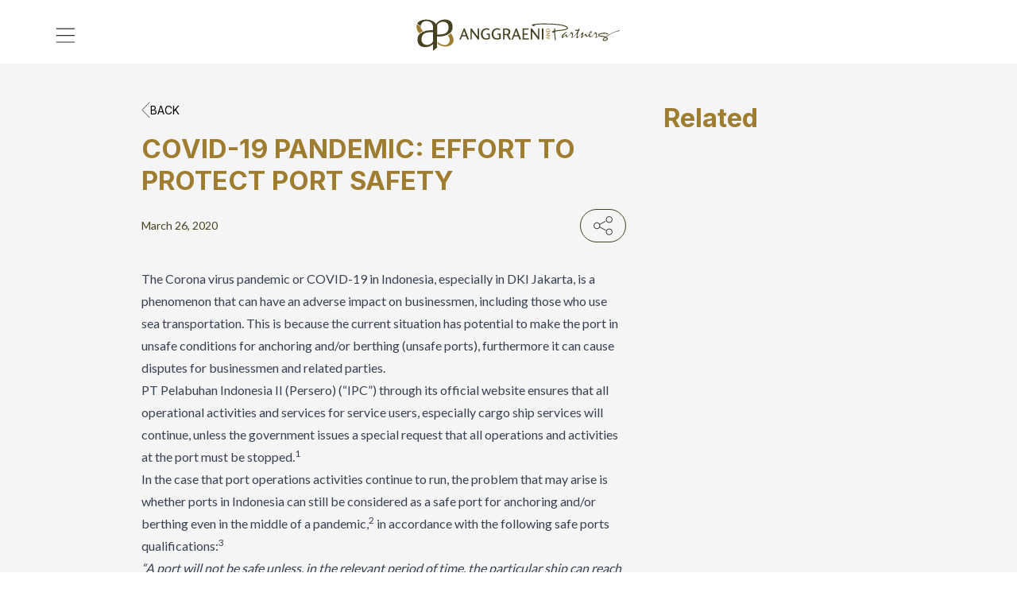

--- FILE ---
content_type: text/html; charset=utf-8
request_url: https://www.ap-lawsolution.com/events/covid-19-pandemic-effort-to-protect-port-safety
body_size: 55993
content:
<!DOCTYPE html><html class="__variable_f367f3 __variable_47a102 scroll-smooth"><head><meta charSet="utf-8"/><meta name="viewport" content="width=device-width, initial-scale=1"/><link rel="preload" href="/_next/static/media/4de1fea1a954a5b6-s.p.woff2" as="font" crossorigin="" type="font/woff2"/><link rel="preload" href="/_next/static/media/6d664cce900333ee-s.p.woff2" as="font" crossorigin="" type="font/woff2"/><link rel="preload" href="/_next/static/media/e4af272ccee01ff0-s.p.woff2" as="font" crossorigin="" type="font/woff2"/><link rel="preload" as="image" href="/menu-drop.jpg"/><link rel="stylesheet" href="/_next/static/css/6b1cb07481619b67.css" data-precedence="next"/><link rel="preload" href="/_next/static/chunks/webpack-d4533eb7ae09e30a.js" as="script" fetchPriority="low"/><script src="/_next/static/chunks/fd9d1056-8930bdf8b7f2e424.js" async=""></script><script src="/_next/static/chunks/7864-0116e4a43e9b37df.js" async=""></script><script src="/_next/static/chunks/main-app-30d08671f5537f0c.js" async=""></script><link rel="preload" href="https://www.googletagmanager.com/gtag/js? 
      id=G-3R90Y4VD47" as="script"/><title>COVID-19 PANDEMIC: EFFORT TO PROTECT PORT SAFETY</title><meta name="description" content="The Corona virus pandemic or COVID-19 in Indonesia, especially in DKI Jakarta, is a phenomenon that can have an adverse impact on businessmen, including those who use sea transportation. This is because the current situation has potential to make the port in unsafe conditions for anchoring and/or berthing (unsafe ports), furthermore it can cause disputes for businessmen and related parties.
PT Pelabuhan Indonesia II (Persero) (“IPC”) through its official website ensures that all operational activities and services for service users, especially cargo ship services will continue, unless the government issues a special request that all operations and activities at the port must be stopped.1
In the case that port operations activities continue to run, the problem that may arise is whether ports in Indonesia can still be considered as a safe port for anchoring and/or berthing even in the middle of a pandemic,2 in accordance with the following safe ports qualifications:3



“A port will not be safe unless, in the relevant period of time, the particular ship can reach it, use it and return from it without, in the absence of some abnormal occurrence, being exposed to danger which cannot be avoided by good navigation and seamanship.”




Moreover, considering that until March 25th 2020, there are 790 people in Indonesia who are infected with COVID-19 and 463 of them are in DKI Jakarta4, then there is possibility that ports in Indonesia especially in DKI Jakarta will be considered as unsafe ports because they do not meet the safe ports qualifications as mentioned above.




In anticipation of the spread of the COVID- 19 virus, IPC in their publication dated March 7th 2020 conveys their action to tighten the entry of all cargo ships and passenger ships. Moreover . IPC also do these following actions:5

a. With the help of officer of Port Health Office conduct the initial inspection to all crew members of ship that will berthing.

b. When the ship berths, the crew members of foreign-flagged are prohibited to go down to the harbor, the change of the crew members can only be done after passing the observation period which is supervised by the employees of Port Health Office.




c. Ships that will berth are required to do online reporting about the last 10 ports they visited before heading to Tanjung Priok.

d. Foreign-flagged ship agents6 are required to report the health conditions of the entire crew and attach a pneumonia-free statement signed by the captain, at least 2×24 hours before the ship anchor.




e. The officers are obliged to use personal protective equipment, at least masks and gloves.

 
In addition to the steps taken by IPC above, Tanjung Priok Head Port Office also issued a Circular on Improving Supervision and Prevention on the Spread of Corona Virus in the Work Area No. SE-06/546- TPK/2020 dated 28 January 2020, which generally applies the same precautionary measures as above.
The IPC’s and Tanjung Priok Head Port Office’s actions above are an effort to keep operational activities at ports still run as usual in line with the COVID-19 pandemic. However, given the COVID-19 pandemic situation is still under strict monitoring from the government, the determination of a port considered as a safe port still requires observation of the conditions and facts that specifically occur in the field.
If you are interested in discussing or knowing more about this topic, please contact the writers.







 

 
 
1. https://www.indonesiaport.co.id/ipc-pastikan-pelayanan-kapal-barang-terus-jalan, retrieved on March 24th 2020.
2. The scope of safe port as mentioned therein is the safe port in the Charterparty, where the designation of a safe port is the obligation of the charterer.
3. The Eastern City Case [1958].
4. http://covid19.bnpb.go.id/, retrieved on March 23rd 2020.
5. https://www.indonesiaport.co.id/cfind/source/files/press%20release_7%20maret%202020.pdf, retrieved on March 23rd 2020.
6. Article 1 number 7 of Law Number 17 of 2008 about Shipping, General Agency is the national sea transport company or a national company specifically established to undertake ship agency business, which is appointed by the foreign shipping companies to take care of the interests of his ship while in Indonesia."/><link rel="canonical" href="https://www.ap-lawsolution.com/events/covid-19-pandemic-effort-to-protect-port-safety"/><meta property="og:title" content="COVID-19 PANDEMIC: EFFORT TO PROTECT PORT SAFETY"/><meta property="og:description" content="The Corona virus pandemic or COVID-19 in Indonesia, especially in DKI Jakarta, is a phenomenon that can have an adverse impact on businessmen, including those who use sea transportation. This is because the current situation has potential to make the port in unsafe conditions for anchoring and/or berthing (unsafe ports), furthermore it can cause disputes for businessmen and related parties.
PT Pelabuhan Indonesia II (Persero) (“IPC”) through its official website ensures that all operational activities and services for service users, especially cargo ship services will continue, unless the government issues a special request that all operations and activities at the port must be stopped.1
In the case that port operations activities continue to run, the problem that may arise is whether ports in Indonesia can still be considered as a safe port for anchoring and/or berthing even in the middle of a pandemic,2 in accordance with the following safe ports qualifications:3



“A port will not be safe unless, in the relevant period of time, the particular ship can reach it, use it and return from it without, in the absence of some abnormal occurrence, being exposed to danger which cannot be avoided by good navigation and seamanship.”




Moreover, considering that until March 25th 2020, there are 790 people in Indonesia who are infected with COVID-19 and 463 of them are in DKI Jakarta4, then there is possibility that ports in Indonesia especially in DKI Jakarta will be considered as unsafe ports because they do not meet the safe ports qualifications as mentioned above.




In anticipation of the spread of the COVID- 19 virus, IPC in their publication dated March 7th 2020 conveys their action to tighten the entry of all cargo ships and passenger ships. Moreover . IPC also do these following actions:5

a. With the help of officer of Port Health Office conduct the initial inspection to all crew members of ship that will berthing.

b. When the ship berths, the crew members of foreign-flagged are prohibited to go down to the harbor, the change of the crew members can only be done after passing the observation period which is supervised by the employees of Port Health Office.




c. Ships that will berth are required to do online reporting about the last 10 ports they visited before heading to Tanjung Priok.

d. Foreign-flagged ship agents6 are required to report the health conditions of the entire crew and attach a pneumonia-free statement signed by the captain, at least 2×24 hours before the ship anchor.




e. The officers are obliged to use personal protective equipment, at least masks and gloves.

 
In addition to the steps taken by IPC above, Tanjung Priok Head Port Office also issued a Circular on Improving Supervision and Prevention on the Spread of Corona Virus in the Work Area No. SE-06/546- TPK/2020 dated 28 January 2020, which generally applies the same precautionary measures as above.
The IPC’s and Tanjung Priok Head Port Office’s actions above are an effort to keep operational activities at ports still run as usual in line with the COVID-19 pandemic. However, given the COVID-19 pandemic situation is still under strict monitoring from the government, the determination of a port considered as a safe port still requires observation of the conditions and facts that specifically occur in the field.
If you are interested in discussing or knowing more about this topic, please contact the writers.







 

 
 
1. https://www.indonesiaport.co.id/ipc-pastikan-pelayanan-kapal-barang-terus-jalan, retrieved on March 24th 2020.
2. The scope of safe port as mentioned therein is the safe port in the Charterparty, where the designation of a safe port is the obligation of the charterer.
3. The Eastern City Case [1958].
4. http://covid19.bnpb.go.id/, retrieved on March 23rd 2020.
5. https://www.indonesiaport.co.id/cfind/source/files/press%20release_7%20maret%202020.pdf, retrieved on March 23rd 2020.
6. Article 1 number 7 of Law Number 17 of 2008 about Shipping, General Agency is the national sea transport company or a national company specifically established to undertake ship agency business, which is appointed by the foreign shipping companies to take care of the interests of his ship while in Indonesia."/><meta property="og:url" content="https://www.ap-lawsolution.com/events/covid-19-pandemic-effort-to-protect-port-safety"/><meta property="og:site_name" content="Anggraeni and Partners"/><meta property="og:locale" content="en_US"/><meta property="og:type" content="website"/><meta name="twitter:card" content="summary"/><meta name="twitter:title" content="COVID-19 PANDEMIC: EFFORT TO PROTECT PORT SAFETY"/><meta name="twitter:description" content="The Corona virus pandemic or COVID-19 in Indonesia, especially in DKI Jakarta, is a phenomenon that can have an adverse impact on businessmen, including those who use sea transportation. This is because the current situation has potential to make the port in unsafe conditions for anchoring and/or berthing (unsafe ports), furthermore it can cause disputes for businessmen and related parties.
PT Pelabuhan Indonesia II (Persero) (“IPC”) through its official website ensures that all operational activities and services for service users, especially cargo ship services will continue, unless the government issues a special request that all operations and activities at the port must be stopped.1
In the case that port operations activities continue to run, the problem that may arise is whether ports in Indonesia can still be considered as a safe port for anchoring and/or berthing even in the middle of a pandemic,2 in accordance with the following safe ports qualifications:3



“A port will not be safe unless, in the relevant period of time, the particular ship can reach it, use it and return from it without, in the absence of some abnormal occurrence, being exposed to danger which cannot be avoided by good navigation and seamanship.”




Moreover, considering that until March 25th 2020, there are 790 people in Indonesia who are infected with COVID-19 and 463 of them are in DKI Jakarta4, then there is possibility that ports in Indonesia especially in DKI Jakarta will be considered as unsafe ports because they do not meet the safe ports qualifications as mentioned above.




In anticipation of the spread of the COVID- 19 virus, IPC in their publication dated March 7th 2020 conveys their action to tighten the entry of all cargo ships and passenger ships. Moreover . IPC also do these following actions:5

a. With the help of officer of Port Health Office conduct the initial inspection to all crew members of ship that will berthing.

b. When the ship berths, the crew members of foreign-flagged are prohibited to go down to the harbor, the change of the crew members can only be done after passing the observation period which is supervised by the employees of Port Health Office.




c. Ships that will berth are required to do online reporting about the last 10 ports they visited before heading to Tanjung Priok.

d. Foreign-flagged ship agents6 are required to report the health conditions of the entire crew and attach a pneumonia-free statement signed by the captain, at least 2×24 hours before the ship anchor.




e. The officers are obliged to use personal protective equipment, at least masks and gloves.

 
In addition to the steps taken by IPC above, Tanjung Priok Head Port Office also issued a Circular on Improving Supervision and Prevention on the Spread of Corona Virus in the Work Area No. SE-06/546- TPK/2020 dated 28 January 2020, which generally applies the same precautionary measures as above.
The IPC’s and Tanjung Priok Head Port Office’s actions above are an effort to keep operational activities at ports still run as usual in line with the COVID-19 pandemic. However, given the COVID-19 pandemic situation is still under strict monitoring from the government, the determination of a port considered as a safe port still requires observation of the conditions and facts that specifically occur in the field.
If you are interested in discussing or knowing more about this topic, please contact the writers.







 

 
 
1. https://www.indonesiaport.co.id/ipc-pastikan-pelayanan-kapal-barang-terus-jalan, retrieved on March 24th 2020.
2. The scope of safe port as mentioned therein is the safe port in the Charterparty, where the designation of a safe port is the obligation of the charterer.
3. The Eastern City Case [1958].
4. http://covid19.bnpb.go.id/, retrieved on March 23rd 2020.
5. https://www.indonesiaport.co.id/cfind/source/files/press%20release_7%20maret%202020.pdf, retrieved on March 23rd 2020.
6. Article 1 number 7 of Law Number 17 of 2008 about Shipping, General Agency is the national sea transport company or a national company specifically established to undertake ship agency business, which is appointed by the foreign shipping companies to take care of the interests of his ship while in Indonesia."/><link rel="icon" href="/favicon.ico" type="image/x-icon"/><meta name="next-size-adjust"/><script src="/_next/static/chunks/polyfills-c67a75d1b6f99dc8.js" noModule=""></script></head><body class="relative scroll-smooth"><div class="fixed z-50 h-20 w-full lg:hidden"><div class="md:hidden bg-white transition-all duration-300 w-full"><div class="flex h-[65px] items-center justify-between px-28 py-17 md:px-70 w-full pt-25 z-[100]"><div class="cursor-pointer text-black"><svg xmlns="http://www.w3.org/2000/svg" width="24" height="19" fill="none"><path fill="currentcolor" d="M.656.578h23.261v1.163H.656zM.656 8.994h23.261v1.163H.656zM.656 17.41h23.261v1.163H.656z"></path></svg></div><a class="cursor-pointer" href="/"><div class="flex items-center focus:outline-none"><svg xmlns="http://www.w3.org/2000/svg" width="187" height="29" fill="none" class="text-white"><g clip-path="url(#logo-main-mobile-color_svg__a)"><path fill="#464120" d="M18.935 12.6V5.302c.36-.89.98-1.653 1.779-2.186A6.21 6.21 0 0 1 23.3 2.114a6.479 6.479 0 0 1 2.7.17 4.856 4.856 0 0 1 2.182 1.24 3.83 3.83 0 0 1 .978 1.834c.191.77.26 1.565.202 2.357a8.354 8.354 0 0 1-.49 2.3 4.605 4.605 0 0 1-1.035 1.724 5.689 5.689 0 0 1-3.073 1.637 22.233 22.233 0 0 1-3.535.431c-.458.035-.879.054-1.263.054h-1.032V12.6Zm-3.904.257v7.295a4.79 4.79 0 0 1-1.783 2.184 6.281 6.281 0 0 1-2.586 1.004 6.393 6.393 0 0 1-2.7-.17 4.951 4.951 0 0 1-2.184-1.236 3.886 3.886 0 0 1-.975-1.842A7.518 7.518 0 0 1 4.6 17.74c.055-.786.22-1.56.488-2.3a4.704 4.704 0 0 1 1.038-1.72 5.641 5.641 0 0 1 3.073-1.642 21.729 21.729 0 0 1 3.536-.427c.42-.038.841-.057 1.263-.057h1.038l-.005 1.263Zm.112-2.992a22.18 22.18 0 0 0-.917-.083c-.266-.017-.46-.032-.575-.032-.959.079-1.906.165-2.843.26a15.38 15.38 0 0 0-2.788.547 13.115 13.115 0 0 0-4.855 2.5C1.805 14.184 1.067 15.782.95 17.85a8.478 8.478 0 0 0 .49 3.941 5.641 5.641 0 0 0 1.839 2.38 6.3 6.3 0 0 0 2.728 1.123c1.045.173 2.11.202 3.162.086a9.265 9.265 0 0 0 3.188-.805 10.392 10.392 0 0 0 2.675-1.724v.016c.064-.099.117-.177.14-.227l.05-.047a191.148 191.148 0 0 1-.13 3.495 8.737 8.737 0 0 0 .272 2.769l3.563-3.062a37.717 37.717 0 0 1-.104-2.273c-.02-.976-.026-1.968-.026-2.992v-2.942h-.006v-1.574h.028c.005-.144-.007-.288 0-.429a23.404 23.404 0 0 0 1.496.115c.956-.076 1.904-.164 2.842-.257a16.14 16.14 0 0 0 2.787-.543 13.223 13.223 0 0 0 4.855-2.5c1.363-1.134 2.096-2.73 2.212-4.803a8.37 8.37 0 0 0-.49-3.933 5.613 5.613 0 0 0-1.836-2.383 6.366 6.366 0 0 0-2.73-1.124c-1.045-.171-2.109-.2-3.162-.082a9.052 9.052 0 0 0-4.1 1.283 7.491 7.491 0 0 0-2.388 2.23 2.15 2.15 0 0 0-.044.103l-.01-.022c-.126.183-.263.386-.4.61a5.56 5.56 0 0 0-.867-1.25A8.747 8.747 0 0 0 13.106.674 14.408 14.408 0 0 0 8.281.014 12.171 12.171 0 0 0 3.71 1.052 6.437 6.437 0 0 0 .605 3.72l3.221 2.474A5.123 5.123 0 0 1 5.32 2.741a4.232 4.232 0 0 1 3.047-1.377 8.59 8.59 0 0 1 4.023.777 4.752 4.752 0 0 1 2.068 2.011 6.4 6.4 0 0 1 .688 2.726 39.499 39.499 0 0 1 .005 2.818c-.004.055 0 .113-.005.17"></path><path fill="#9F7D30" d="M31.593 12.695a10.784 10.784 0 0 1-2.93 1.945 6.586 6.586 0 0 1 1.698 3.43 5.391 5.391 0 0 1-.803 3.747c-3.836 4.28-9.722-.578-10.247-1.454a12.144 12.144 0 0 0-.058 1.878c1.02.942 6.246 4.588 12.071 1.365 3.62-2.315 3.325-6.425.269-10.91ZM6.07 10.648c-1.153-.61-2.019-2.337-2.28-3.908C2.398 5.773.423 4.187.423 4.187s-1.779 3.793 1.96 8.615a14.471 14.471 0 0 1 3.688-2.154ZM120.977 17.379v-1.07l-1.446.543 1.446.527Zm-2.261-.738 3.636-1.407v.56l-.988.365v1.37l.988.354v.468l-3.558-1.373-.078-.337ZM118.761 14.372l2.669-1.968h-2.669v-.427h3.589v.375l-2.635 1.969h2.635v.429h-3.589v-.378ZM121.951 10.66v-.475c0-.188-.02-.375-.062-.558a1.1 1.1 0 0 0-.247-.46 1.053 1.053 0 0 0-.449-.265 2.27 2.27 0 0 0-.654-.08 1.688 1.688 0 0 0-.555.087 1.33 1.33 0 0 0-.452.247.939.939 0 0 0-.284.44c-.059.2-.089.409-.086.618v.445h2.789Zm-3.194-.382c-.007-.26.016-.521.067-.777a1.406 1.406 0 0 1 .81-1.05c.288-.13.602-.195.918-.189.325-.008.647.061.939.203.257.124.471.32.617.564.086.152.147.316.182.487.044.193.066.391.066.59v1.057h-3.597l-.002-.885Z"></path><path fill="#464120" d="M42.087 14.51h3.015L43.57 10.43l-1.483 4.078Zm2.081-6.37 3.968 10.242h-1.582l-1.033-2.772h-3.854l-1 2.772h-1.32l3.87-10.016.951-.225ZM50.551 8.27l5.547 7.533V8.27h1.206V18.38h-1.06l-5.549-7.417v7.417h-1.21V8.27h1.066ZM66.657 9.804a5.323 5.323 0 0 0-2.449-.58c-.525-.01-1.045.1-1.522.322a3.314 3.314 0 0 0-1.133.877 4.041 4.041 0 0 0-.7 1.3 5.09 5.09 0 0 0-.242 1.582 5.19 5.19 0 0 0 .315 1.943c.178.475.456.907.813 1.267.308.307.681.54 1.092.684.37.13.758.196 1.149.198a5.576 5.576 0 0 0 1.904-.352v-3.051h-1.693l.353-1.097h2.757v4.742a3.564 3.564 0 0 1-.622.339 7.33 7.33 0 0 1-1.69.5 5.673 5.673 0 0 1-.93.08 5.866 5.866 0 0 1-2.08-.354 4.38 4.38 0 0 1-1.587-1.024 4.502 4.502 0 0 1-1.008-1.644 6.466 6.466 0 0 1-.355-2.217c0-.657.112-1.309.33-1.928.214-.617.542-1.19.968-1.686.435-.503.97-.91 1.572-1.194a4.907 4.907 0 0 1 2.16-.451 8.053 8.053 0 0 1 1.5.138c.42.07.828.204 1.21.395l-.112 1.21ZM76.528 9.801a5.332 5.332 0 0 0-2.45-.579c-.526-.01-1.047.1-1.524.32a3.294 3.294 0 0 0-1.13.878 3.912 3.912 0 0 0-.701 1.3 5.063 5.063 0 0 0-.24 1.582c-.02.661.086 1.32.313 1.943.178.475.454.906.811 1.267.308.305.68.538 1.088.683.37.129.759.195 1.15.198a5.642 5.642 0 0 0 1.906-.352v-3.05h-1.695l.356-1.098h2.757v4.742a3.65 3.65 0 0 1-.62.339 6.952 6.952 0 0 1-1.694.5 5.604 5.604 0 0 1-.928.08 5.838 5.838 0 0 1-2.08-.354 4.367 4.367 0 0 1-1.587-1.024 4.57 4.57 0 0 1-1.01-1.643 6.465 6.465 0 0 1-.353-2.218 5.727 5.727 0 0 1 .331-1.927 5.257 5.257 0 0 1 .965-1.687c.436-.502.973-.909 1.574-1.194a4.907 4.907 0 0 1 2.16-.451c.503-.001 1.006.045 1.5.138.42.07.827.203 1.207.395l-.106 1.212ZM80.73 13.32h1.405a2.86 2.86 0 0 0 1.732-.434 2.316 2.316 0 0 0-.016-3.064 2.91 2.91 0 0 0-1.748-.44H80.73v3.938Zm1.018-5.065a9.493 9.493 0 0 1 1.749.134c.426.075.836.22 1.215.429.413.229.743.582.943 1.01.208.454.31.95.301 1.448a3.575 3.575 0 0 1-.427 1.766 2.528 2.528 0 0 1-1.281 1.123l2.334 4.216H84.99l-2.166-3.935H80.73v3.935h-1.4V8.255h2.418ZM89.813 14.51h3.014l-1.532-4.079-1.482 4.078Zm2.079-6.37 3.965 10.242h-1.58l-1.028-2.772H89.39l-.997 2.772h-1.323l3.87-10.016.95-.225ZM102.952 8.27l-.324 1.097h-3.996v3.531h3.513l-.257 1.097h-3.256v3.29h4.567l-.275 1.097h-5.71V8.27h5.738ZM105.871 8.27l5.544 7.533V8.27h1.209V18.38h-1.062l-5.547-7.417v7.417h-1.212V8.27h1.068ZM114.951 8.27h1.418V18.38h-1.418V8.27Z"></path><path fill="#464120" d="M137.651 6.315c.779.512 1.17 1.028 1.17 1.548-.003.228-.077.45-.21.635-.358.555-1.34 1.006-2.947 1.353-1.153.248-3.101.524-5.844.829-1.194.14-2.101.252-2.718.342.011 2.527.223 5.049.635 7.541a.4.4 0 0 1-.092.372.438.438 0 0 1-.348.148.375.375 0 0 1-.407-.34c-.076-.39-.19-1.299-.341-2.719a70.155 70.155 0 0 1-.313-4.398c-.369.25-.793.407-1.235.458a.598.598 0 0 1-.667-.685c.001-.07.006-.14.015-.21.079-.403.699-.701 1.859-.896 0-1.26.108-1.965.323-2.118a.398.398 0 0 1 .214-.064c.28 0 .42.158.42.472a.79.79 0 0 1-.011.145c-.065.47-.087.945-.067 1.419.606-.076 1.485-.18 2.638-.31 2.115-.24 3.628-.435 4.539-.588 2.456-.42 3.678-.887 3.678-1.4 0-.271-.359-.599-1.087-.992a7.524 7.524 0 0 0-1.27-.568c-3.485-1.184-9.336-1.777-17.552-1.779a75.877 75.877 0 0 0-9.978.489.386.386 0 0 1 .318.117.393.393 0 0 1 .105.321.347.347 0 0 1-.18.312c-.303.167-.648.24-.992.21a2.603 2.603 0 0 1-1.084-.186.596.596 0 0 1-.4-.544.76.76 0 0 1 .358-.606c.424-.29 1.737-.522 3.94-.699 2.173-.183 4.724-.274 7.654-.272 3.622 0 6.976.14 10.06.42 3.55.314 6.226.78 8.027 1.4a7.665 7.665 0 0 1 1.792.846M172.343 18.983a3.302 3.302 0 0 0 1.299-.437c.632-.322.948-.612.948-.886a.17.17 0 0 0-.035-.094 6.085 6.085 0 0 0-3.178-1.456c-1.095-.172-2.19-.347-3.284-.523-1.022-.225-1.532-.647-1.532-1.255 0-.773.781-1.342 2.343-1.715a14.191 14.191 0 0 1 3.272-.375 9.975 9.975 0 0 1 2.02.212c1.021.205 1.532.515 1.532.928a.36.36 0 0 1-.231.388.355.355 0 0 1-.161.017.453.453 0 0 1-.309-.112c-.489-.401-1.433-.602-2.817-.602a12.99 12.99 0 0 0-3.24.39c-1.053.252-1.581.532-1.581.846 0 .219.318.386.962.505.129.022.524.071 1.186.148 1.012.092 2.015.273 2.995.54.98.253 1.877.758 2.603 1.464a.94.94 0 0 1 .31.666c0 .513-.396 1.008-1.19 1.483a3.85 3.85 0 0 1-1.969.668 2.133 2.133 0 0 1-1.009-.242.896.896 0 0 1-.551-.799c.01-.222.074-.438.186-.63.125-.231.273-.35.448-.35.247 0 .374.077.374.233-.009.1-.032.199-.067.293a1.356 1.356 0 0 0-.064.315c0 .255.243.38.734.38"></path><path fill="#464120" d="m171.673 18.293-.73-.22c1.951-3.157 12.61-7.823 14.903-8.044.143-.025.494-.06.444.193-.024.126-.16.13-.242.203-.088.082-.119.21-.222.28a2.25 2.25 0 0 1-.737.116c-.971.146-1.922.394-2.84.742-5.495 2.09-10.363 5.779-10.575 6.73M158.676 13.246c.083-.407.268-.786.538-1.102.336-.422.996-.306.806.323-.048.143-.12.277-.214.395a3.25 3.25 0 0 1-.503.55c-.243.209-.689.291-.627-.165m7.875 1.904c-.273.26-.562.502-.867.724a.505.505 0 0 1-.563.037.487.487 0 0 1-.116-.43c.117-.466.263-.925.437-1.374a2.204 2.204 0 0 0-.024-1.146c-.139-.471-.444-.656-.777-.98a1.02 1.02 0 0 0-.341-.264.637.637 0 0 0-.514.079c-.069.04-.62.355-.6.451a.695.695 0 0 1-.05.632 7.718 7.718 0 0 1-1.862 2.032c-.093.075-.197.188-.145.297-.099-.066-.23-.003-.336.049a1.844 1.844 0 0 1-1.235.19.96.96 0 0 1-.759-.958c.05-.413.415-.7.719-.98.482-.44.852-.989 1.079-1.6.083-.204.117-.424.099-.643a.631.631 0 0 0-.365-.511.89.89 0 0 0-.856.296 4.595 4.595 0 0 0-1.449 2.63 1.378 1.378 0 0 1-.144.506c-.068.1-.15.188-.244.263l-.38.334a.797.797 0 0 0-.247.302.29.29 0 0 0-.018.109c-.09-.075-.166-.018-.272-.025a.775.775 0 0 1-.584-.4 6.32 6.32 0 0 1-.305-.94.837.837 0 0 0-.687-.621.873.873 0 0 0-.413.127c-.917.503-1.446 1.492-2.235 2.148a.077.077 0 0 1-.049.025.07.07 0 0 1-.045-.022.642.642 0 0 1-.197-.536c.082-.408.217-.804.401-1.178.146-.423.262-.857.349-1.297a.668.668 0 0 0-.032-.481.477.477 0 0 0-.568-.146 1.403 1.403 0 0 0-.494.392l-2.601 2.793a.351.351 0 0 0-.099.208c-.008-.019-.017-.036-.023-.054l-.707.538c-.176.133-.396.272-.596.188a.428.428 0 0 1-.234-.32 4.083 4.083 0 0 1 .175-1.407c.094-.477.203-.954.324-1.427a53.175 53.175 0 0 1 .498-1.804c.032-.112.06-.386.167-.45.159-.062.325-.1.494-.115a.128.128 0 0 0 .124-.124 2.413 2.413 0 0 0-.148-1.081c-.099-.392.237-.714.198-1.099a.192.192 0 0 0-.053-.126c-.075-.066-.193-.007-.261.064-.387.393-.351 1.088-.89 1.354-.202.082-.42.116-.637.101-.404 0-.808-.006-1.212-.017-.262-.008-.81-.169-.886.17-.025.12-.123.436-.065.548.062.125.346.13.486.148.416.06.838.058 1.253-.005a1.17 1.17 0 0 1 .345-.023.334.334 0 0 1 .274.189.426.426 0 0 1-.012.281 5.44 5.44 0 0 1-.671 1.236 17.78 17.78 0 0 1-.84 1.217 13.566 13.566 0 0 1-1.461 1.6.78.78 0 0 0-.18.22.265.265 0 0 0 .016.271.777.777 0 0 0-.105-.178c-.301.259-.538.627-.923.773-.272.103-.576.069-.619-.27a2.19 2.19 0 0 1 .264-1.03c.128-.263.207-.548.234-.84a2.755 2.755 0 0 0-.148-.97 1.218 1.218 0 0 0-.521-.644l-.025-.014-.02-.022a6.3 6.3 0 0 0-.358-.33.453.453 0 0 0-.306-.104c-.199.029-.387.11-.543.237-.147.089-.28.198-.396.325l.075.366-.033.076c-.43.985-1.352 1.56-2.016 2.364a1.583 1.583 0 0 1-.479.455c-.622.303-1.026-.391-1.049-.912-.009-.198.174-1.147-.226-1.016-.238.096-.454.24-.634.422-.423.374-.849.748-1.273 1.12-.233.207-.855.85-1.215.637a.363.363 0 0 1-.119-.428c.088-.258.348-.435.521-.637a28.715 28.715 0 0 1 2.836-2.88c.181-.16.61-.478.2-.582-.361-.094-.765.272-1.024.473-.983.76-1.92 1.571-2.838 2.41-.227.21-.649.356-.642.726.003.232.195.41.208.636a1.205 1.205 0 0 1-.25.643.684.684 0 0 0-.099.687.486.486 0 0 0 .461.203.59.59 0 0 0 .062-.008c.193-.05.373-.14.528-.265.215-.156 2.439-2.022 2.394-2.069.183.17.303.397.341.643.012.219.063.434.153.634a.83.83 0 0 0 .723.385c.78-.004 1.388-.84 1.896-1.343.362-.358.716-.722 1.069-1.09.296-.37.648-.69 1.043-.95.292-.161.672.19.79.435.114.275.155.575.119.87a5.38 5.38 0 0 1-.585 2.15.617.617 0 0 0-.101.36c.049.335.494.146.667.042a16.476 16.476 0 0 0 3.022-2.322c.194-.188 1.339-1.795 1.538-1.092a.756.756 0 0 1-.053.425 10.053 10.053 0 0 0-.474 2.821.642.642 0 0 0 .152.524.448.448 0 0 0 .449.037c.14-.073.266-.17.373-.287 0-.066.282-.276.334-.328l.401-.392.735-.72 1.198-1.173c.243-.237.742-.88 1.141-.598.231.163.17.513.083.78l-.515 1.617a2.313 2.313 0 0 0-.166 1.02c.287.093.572-.13.782-.346.79-.812 1.466-1.771 2.449-2.335a.435.435 0 0 1 .165-.102.44.44 0 0 1 .514.18c.217.247.407.517.57.804.182.324.405.722.779.722.373 0 .605-.416.933-.605l-.008-.03c.01.012.022.022.036.03a1.64 1.64 0 0 1 .399-.325c.639-.328.704.577.993.91a1.115 1.115 0 0 0 .95.305 3.288 3.288 0 0 0 2.007-1.126l1.954-1.977c.09-.1.196-.186.313-.252.481-.24.87.303.954.706.07.444.047.899-.067 1.334a8.23 8.23 0 0 1-.55 1.546c-.05.11-.092.258 0 .336.19.156.494-.009.662-.11.424-.254.849-.51 1.257-.791.202-.139.407-.28.596-.438.09-.079.265-.276.316-.31-.039-.091-.272.05-.35-.09"></path></g><defs><clipPath id="logo-main-mobile-color_svg__a"><path fill="#fff" d="M0 0h186.298v28.849H0z"></path></clipPath></defs></svg></div></a><ul class="float-right items-center uppercase flex font-lato"></ul></div></div></div><div class="z-50 hidden w-full md:block lg:absolute"><div class="flex fixed h-[80px] items-center transition-all duration-300 justify-between px-15 md:px-70 py-17 w-full pt-25 z-[100] bg-white"><div class="cursor-pointer text-black "><svg xmlns="http://www.w3.org/2000/svg" width="24" height="19" fill="none"><path fill="currentcolor" d="M.656.578h23.261v1.163H.656zM.656 8.994h23.261v1.163H.656zM.656 17.41h23.261v1.163H.656z"></path></svg></div><a class="cursor-pointer" href="/"><div class="flex items-center"><svg xmlns="http://www.w3.org/2000/svg" width="256" height="40" fill="none"><path fill="#464120" d="M26.245 17.763v-9.95a6.524 6.524 0 0 1 2.441-2.98 8.554 8.554 0 0 1 3.55-1.366 8.948 8.948 0 0 1 3.705.232 6.676 6.676 0 0 1 2.995 1.69 5.212 5.212 0 0 1 1.341 2.5c.263 1.05.357 2.135.278 3.213a11.33 11.33 0 0 1-.674 3.137 6.27 6.27 0 0 1-1.42 2.35 7.823 7.823 0 0 1-4.216 2.232c-1.598.325-3.22.521-4.85.588-.63.047-1.207.074-1.734.074h-1.417l.001-1.72Zm-5.357.35v9.946a6.54 6.54 0 0 1-2.446 2.978 8.653 8.653 0 0 1-3.55 1.37 8.826 8.826 0 0 1-3.706-.233 6.806 6.806 0 0 1-2.996-1.685 5.287 5.287 0 0 1-1.338-2.51 10.185 10.185 0 0 1-.278-3.208c.075-1.071.3-2.127.67-3.137.299-.874.785-1.674 1.424-2.344a7.757 7.757 0 0 1 4.216-2.239c1.6-.325 3.223-.52 4.854-.582a19.198 19.198 0 0 1 1.733-.078h1.424l-.007 1.722Zm.154-4.078c-.47-.05-.895-.091-1.259-.114-.364-.023-.63-.043-.789-.043-1.315.107-2.616.225-3.902.353a21.24 21.24 0 0 0-3.825.747 18.041 18.041 0 0 0-6.662 3.408c-1.867 1.539-2.88 3.718-3.04 6.535a11.49 11.49 0 0 0 .673 5.374 7.698 7.698 0 0 0 2.522 3.243 8.677 8.677 0 0 0 3.744 1.532c1.435.236 2.895.275 4.34.118a12.78 12.78 0 0 0 4.375-1.098 14.27 14.27 0 0 0 3.67-2.351v.023c.088-.135.16-.242.194-.31l.067-.064c-.01.4-.02.797-.034 1.19-.04 1.193-.089 2.385-.145 3.576-.08 1.27.047 2.543.374 3.773l4.89-4.174a51.089 51.089 0 0 1-.142-3.1c-.027-1.33-.037-2.682-.037-4.078v-4.01h-.008v-2.147h.039c.006-.196-.01-.393 0-.585a32.08 32.08 0 0 0 2.052.157c1.313-.104 2.614-.224 3.9-.35a22.279 22.279 0 0 0 3.825-.741 18.19 18.19 0 0 0 6.663-3.409c1.87-1.545 2.876-3.721 3.036-6.548a11.342 11.342 0 0 0-.672-5.362 7.66 7.66 0 0 0-2.52-3.25A8.767 8.767 0 0 0 38.625.8a16.043 16.043 0 0 0-4.34-.113 12.487 12.487 0 0 0-4.373 1.094c-.44.202-.852.425-1.255.656a10.254 10.254 0 0 0-3.275 3.04 2.892 2.892 0 0 0-.061.141l-.015-.03c-.172.25-.36.525-.549.831a7.582 7.582 0 0 0-1.188-1.703 12.017 12.017 0 0 0-5.322-3.213 19.893 19.893 0 0 0-6.622-.898 16.794 16.794 0 0 0-6.273 1.415 8.817 8.817 0 0 0-4.261 3.638l4.42 3.372a6.962 6.962 0 0 1 2.05-4.707 5.84 5.84 0 0 1 4.18-1.878c1.9-.095 3.794.269 5.521 1.059A6.501 6.501 0 0 1 20.1 6.246a8.68 8.68 0 0 1 .944 3.716c.029.643.038 1.285.04 1.921.001.637-.011 1.28-.033 1.92-.005.076 0 .155-.006.233"></path><path fill="#9F7D30" d="M43.616 17.893a14.81 14.81 0 0 1-4.02 2.652 8.957 8.957 0 0 1 2.33 4.674 7.312 7.312 0 0 1-1.104 5.11c-5.263 5.835-13.34-.788-14.06-1.983-.094.85-.12 1.706-.081 2.56 1.401 1.285 8.572 6.256 16.566 1.862 4.966-3.156 4.562-8.76.369-14.875ZM8.592 15.1c-1.583-.831-2.772-3.187-3.13-5.329-1.91-1.318-4.62-3.48-4.62-3.48S-1.6 11.461 3.53 18.036A19.889 19.889 0 0 1 8.59 15.1ZM166.281 24.282v-1.46l-1.984.742 1.984.718Zm-3.102-1.006 4.989-1.918v.764l-1.356.498v1.866l1.356.483v.639l-4.882-1.873-.107-.46ZM163.239 20.18l3.662-2.682h-3.662v-.583h4.925v.511l-3.615 2.685h3.615v.585h-4.925v-.515ZM167.616 15.12v-.647a3.357 3.357 0 0 0-.085-.76 1.49 1.49 0 0 0-.339-.628 1.45 1.45 0 0 0-.616-.36 3.137 3.137 0 0 0-.898-.108 2.34 2.34 0 0 0-.762.117 1.85 1.85 0 0 0-.62.337 1.277 1.277 0 0 0-.389.598 2.806 2.806 0 0 0-.118.845v.606h3.827Zm-4.383-.52c-.009-.355.021-.71.092-1.059a1.93 1.93 0 0 1 1.112-1.43 2.914 2.914 0 0 1 1.26-.259c.445-.01.887.084 1.288.277.352.168.647.435.847.768.118.208.202.432.249.665.061.263.091.533.09.804v1.44h-4.935l-.003-1.205Z"></path><path fill="#464120" d="M58.018 20.368h4.137l-2.102-5.56-2.035 5.56Zm2.856-8.683 5.445 13.963h-2.17l-1.418-3.78h-5.29l-1.372 3.78h-1.81l5.31-13.656 1.305-.307ZM69.631 11.858l7.612 10.27v-10.27h1.656v13.787h-1.456l-7.615-10.112v10.112h-1.66V11.858h1.463ZM91.736 13.947a7.344 7.344 0 0 0-3.36-.79 4.773 4.773 0 0 0-2.09.438c-.6.281-1.13.69-1.555 1.196a5.5 5.5 0 0 0-.962 1.773 6.9 6.9 0 0 0-.33 2.156c-.028.902.119 1.801.431 2.649a4.92 4.92 0 0 0 1.116 1.728c.423.418.936.737 1.5.933.506.175 1.039.266 1.575.27a7.695 7.695 0 0 0 2.614-.481v-4.16h-2.323l.484-1.494h3.784v6.465a4.905 4.905 0 0 1-.854.461 8.997 8.997 0 0 1-1.085.396c-.405.121-.817.217-1.234.286-.422.07-.849.107-1.276.108a8.099 8.099 0 0 1-2.856-.481 6.015 6.015 0 0 1-2.178-1.396 6.13 6.13 0 0 1-1.382-2.242 8.759 8.759 0 0 1-.487-3.023c0-.895.153-1.784.453-2.628a7.07 7.07 0 0 1 1.328-2.299 6.551 6.551 0 0 1 2.157-1.627 6.77 6.77 0 0 1 2.964-.616c.69-.002 1.38.061 2.058.188a5.935 5.935 0 0 1 1.662.539l-.154 1.65ZM105.28 13.948a7.358 7.358 0 0 0-3.362-.79 4.778 4.778 0 0 0-2.092.437 4.518 4.518 0 0 0-1.55 1.196 5.323 5.323 0 0 0-.962 1.773 6.862 6.862 0 0 0-.33 2.156 7.065 7.065 0 0 0 .43 2.65 4.88 4.88 0 0 0 1.114 1.726c.422.416.932.734 1.492.933a4.954 4.954 0 0 0 1.58.27 7.772 7.772 0 0 0 2.616-.48v-4.16h-2.327l.487-1.495h3.784v6.464a5.02 5.02 0 0 1-.851.462 9.62 9.62 0 0 1-2.324.682 7.745 7.745 0 0 1-1.273.108 8.062 8.062 0 0 1-2.855-.481 5.998 5.998 0 0 1-2.178-1.396 6.225 6.225 0 0 1-1.385-2.241 8.762 8.762 0 0 1-.485-3.024 7.764 7.764 0 0 1 .454-2.628 7.158 7.158 0 0 1 1.323-2.298 6.609 6.609 0 0 1 2.162-1.628 6.773 6.773 0 0 1 2.963-.616 11.16 11.16 0 0 1 2.059.188 5.823 5.823 0 0 1 1.657.539l-.147 1.653ZM111.049 18.742h1.927a3.945 3.945 0 0 0 2.378-.592 3.147 3.147 0 0 0-.023-4.177 4.016 4.016 0 0 0-2.399-.6h-1.884l.001 5.369Zm1.396-6.905c.804-.013 1.608.048 2.4.182.585.102 1.148.3 1.667.585a3.065 3.065 0 0 1 1.296 1.377c.284.62.425 1.294.413 1.975a4.852 4.852 0 0 1-.587 2.407 3.464 3.464 0 0 1-1.758 1.532l3.204 5.747h-2.187l-2.972-5.365h-2.873v5.365h-1.922V11.837h3.319ZM123.513 20.368h4.137l-2.102-5.56-2.035 5.56Zm2.853-8.683 5.442 13.963h-2.17l-1.41-3.78h-5.293l-1.369 3.78h-1.815l5.311-13.656 1.304-.307ZM141.544 11.857l-.445 1.496h-5.484v4.815h4.822l-.353 1.496h-4.468v4.485h6.267l-.378 1.495h-7.834V11.857h7.873ZM145.549 11.857l7.608 10.271v-10.27h1.66v13.786h-1.458l-7.612-10.112v10.112h-1.664V11.857h1.466ZM158.011 11.857h1.945v13.787h-1.945V11.857Z"></path><path fill="#464120" d="M189.163 9.199c1.069.698 1.605 1.402 1.605 2.11-.004.312-.105.613-.288.865-.491.757-1.839 1.372-4.044 1.846-1.583.338-4.256.715-8.021 1.13-1.638.192-2.882.343-3.729.467a64.52 64.52 0 0 0 .871 10.28.533.533 0 0 1-.125.507.612.612 0 0 1-.479.202.516.516 0 0 1-.558-.464c-.105-.532-.26-1.77-.468-3.706a95.58 95.58 0 0 1-.43-5.997 3.817 3.817 0 0 1-1.695.626.825.825 0 0 1-.885-.563.8.8 0 0 1-.029-.373c.001-.095.007-.19.02-.285.108-.55.959-.956 2.551-1.221 0-1.718.148-2.68.444-2.888a.545.545 0 0 1 .293-.088c.384 0 .577.215.577.643a1.02 1.02 0 0 1-.016.199c-.089.64-.119 1.288-.092 1.934.832-.104 2.039-.245 3.62-.423 2.903-.326 4.98-.593 6.23-.801 3.37-.573 5.047-1.21 5.047-1.908 0-.37-.493-.817-1.492-1.353a10.316 10.316 0 0 0-1.742-.774c-4.783-1.615-12.812-2.423-24.088-2.426-4.574-.077-9.148.145-13.692.666a.536.536 0 0 1 .558.363.523.523 0 0 1 .022.235.481.481 0 0 1-.247.424 2.402 2.402 0 0 1-1.362.288 3.593 3.593 0 0 1-1.487-.254.816.816 0 0 1-.549-.742 1.03 1.03 0 0 1 .491-.827c.582-.394 2.385-.711 5.408-.952 2.981-.25 6.482-.373 10.503-.37 4.971 0 9.573.19 13.806.571 4.872.429 8.544 1.065 11.015 1.909.866.277 1.693.665 2.459 1.154M236.769 26.472a4.545 4.545 0 0 0 1.783-.596c.867-.44 1.301-.835 1.301-1.208a.224.224 0 0 0-.048-.129 8.375 8.375 0 0 0-4.36-1.985c-1.503-.235-3.006-.472-4.508-.712-1.402-.308-2.102-.883-2.102-1.711 0-1.054 1.071-1.83 3.216-2.338a19.575 19.575 0 0 1 4.49-.512c.931.002 1.86.099 2.771.289 1.402.28 2.103.702 2.103 1.265a.482.482 0 0 1-.538.552.626.626 0 0 1-.424-.152c-.671-.547-1.967-.821-3.866-.821a17.946 17.946 0 0 0-4.446.533c-1.445.342-2.17.724-2.17 1.151 0 .3.437.528 1.321.689.177.031.719.098 1.627.202 1.389.126 2.765.372 4.111.736a7.997 7.997 0 0 1 3.571 1.997 1.269 1.269 0 0 1 .426.908c0 .7-.544 1.373-1.633 2.022-.8.544-1.735.859-2.703.91a2.946 2.946 0 0 1-1.385-.33 1.214 1.214 0 0 1-.756-1.09c.014-.302.102-.596.257-.857.17-.317.374-.477.614-.477.339 0 .513.104.513.316a1.484 1.484 0 0 1-.092.4c-.046.14-.075.283-.088.429 0 .348.334.52 1.008.52"></path><path fill="#464120" d="m235.851 25.524-1.002-.299c2.677-4.304 17.305-10.665 20.451-10.967.197-.034.678-.082.61.263-.033.171-.22.177-.332.277-.121.111-.163.287-.305.382a3.102 3.102 0 0 1-1.012.158 19.043 19.043 0 0 0-3.896 1.01c-7.541 2.852-14.222 7.88-14.513 9.178M218.015 18.649a3.324 3.324 0 0 1 .739-1.502c.46-.576 1.367-.417 1.106.44a1.748 1.748 0 0 1-.295.539c-.2.275-.432.526-.69.748-.332.286-.945.399-.86-.224m10.808 2.597c-.375.354-.772.683-1.19.986a.703.703 0 0 1-.773.051.66.66 0 0 1-.159-.586c.16-.636.36-1.262.599-1.874a2.988 2.988 0 0 0-.032-1.561c-.191-.643-.611-.896-1.068-1.337a1.375 1.375 0 0 0-.467-.36.88.88 0 0 0-.705.107c-.094.054-.851.485-.824.616a.942.942 0 0 1-.068.862 10.563 10.563 0 0 1-2.555 2.77c-.128.101-.271.256-.2.404-.136-.09-.315-.004-.461.067a2.546 2.546 0 0 1-1.695.26 1.321 1.321 0 0 1-.756-.469 1.304 1.304 0 0 1-.285-.838c.068-.563.569-.953.986-1.337a5.574 5.574 0 0 0 1.482-2.181c.114-.278.16-.578.135-.876a.856.856 0 0 0-.501-.697 1.228 1.228 0 0 0-1.175.404 6.254 6.254 0 0 0-1.988 3.585c-.021.24-.088.475-.198.69a1.659 1.659 0 0 1-.335.36c-.175.151-.348.303-.521.454a1.094 1.094 0 0 0-.339.412.444.444 0 0 0-.025.148c-.124-.102-.227-.024-.373-.033a1.079 1.079 0 0 1-.802-.546 8.601 8.601 0 0 1-.418-1.28 1.147 1.147 0 0 0-.943-.849 1.2 1.2 0 0 0-.566.174c-1.259.686-1.984 2.035-3.067 2.93a.11.11 0 0 1-.068.033.094.094 0 0 1-.061-.03.877.877 0 0 1-.271-.731 6.526 6.526 0 0 1 .551-1.605c.2-.578.36-1.17.478-1.77a.908.908 0 0 0-.043-.655.653.653 0 0 0-.78-.2 1.914 1.914 0 0 0-.678.535c-1.188 1.27-2.378 2.539-3.569 3.808a.48.48 0 0 0-.136.284c-.011-.026-.023-.05-.031-.074l-.971.734c-.241.181-.543.37-.818.256a.586.586 0 0 1-.321-.437 5.534 5.534 0 0 1 .241-1.917c.128-.651.278-1.3.444-1.946a70.54 70.54 0 0 1 .683-2.46c.045-.152.083-.525.23-.614.217-.083.445-.136.678-.156a.175.175 0 0 0 .17-.17 3.276 3.276 0 0 0-.203-1.473c-.136-.534.325-.973.271-1.498a.263.263 0 0 0-.072-.172c-.104-.09-.266-.01-.359.088-.531.536-.481 1.482-1.221 1.845a1.98 1.98 0 0 1-.874.138c-.555 0-1.11-.008-1.663-.024-.359-.01-1.111-.23-1.216.233-.035.163-.169.594-.089.747.085.17.474.177.667.202.57.08 1.149.078 1.718-.007.156-.034.316-.045.475-.032a.463.463 0 0 1 .376.257.576.576 0 0 1-.017.384 7.397 7.397 0 0 1-.921 1.685c-.361.569-.745 1.122-1.152 1.66a18.51 18.51 0 0 1-2.006 2.18c-.1.084-.184.186-.247.3a.363.363 0 0 0 .023.37 1.061 1.061 0 0 0-.145-.242c-.413.353-.739.855-1.266 1.053-.373.141-.79.094-.85-.367a2.97 2.97 0 0 1 .362-1.404c.176-.36.285-.747.322-1.145a3.739 3.739 0 0 0-.204-1.322 1.664 1.664 0 0 0-.715-.879l-.034-.02-.027-.03a9.099 9.099 0 0 0-.491-.45.627.627 0 0 0-.42-.142c-.273.04-.531.151-.746.324-.202.12-.384.27-.543.443l.103.499-.045.103c-.591 1.343-1.856 2.127-2.767 3.223-.173.25-.397.462-.657.62-.854.413-1.408-.533-1.44-1.243-.012-.27.238-1.563-.31-1.384a2.57 2.57 0 0 0-.87.575c-.581.51-1.166 1.019-1.748 1.527-.319.282-1.172 1.157-1.667.868a.5.5 0 0 1-.163-.584c.121-.352.478-.593.715-.869a39.232 39.232 0 0 1 3.892-3.925c.248-.219.837-.652.275-.794-.496-.128-1.05.37-1.406.645a62.366 62.366 0 0 0-3.894 3.286c-.312.285-.892.485-.881.99.004.315.267.557.284.867-.025.32-.144.624-.343.876a.937.937 0 0 0-.135.937.674.674 0 0 0 .633.277.857.857 0 0 0 .085-.012 1.88 1.88 0 0 0 .724-.361c.296-.212 3.347-2.757 3.286-2.82.25.232.415.54.468.876.015.299.086.592.209.865a1.14 1.14 0 0 0 .993.524c1.07-.005 1.904-1.145 2.601-1.83.497-.489.984-.985 1.467-1.487.406-.504.889-.94 1.432-1.295.4-.22.922.258 1.085.594.155.375.211.783.163 1.185a7.31 7.31 0 0 1-.803 2.931.845.845 0 0 0-.14.493c.068.456.679.197.916.056a22.634 22.634 0 0 0 4.148-3.166c.265-.256 1.837-2.447 2.11-1.489.033.196.008.398-.073.58-.4 1.244-.619 2.54-.651 3.846a.874.874 0 0 0 .21.714.614.614 0 0 0 .616.05c.192-.1.365-.232.512-.39 0-.09.386-.377.457-.447l.552-.536c.339-.329.674-.653 1.007-.982l1.646-1.599c.332-.323 1.017-1.198 1.565-.814.317.222.234.7.114 1.063l-.708 2.204c-.18.441-.257.917-.227 1.392.394.126.785-.18 1.073-.472 1.085-1.107 2.013-2.416 3.361-3.184a.602.602 0 0 1 .932.105c.297.338.559.706.782 1.097.25.443.556.985 1.069.985.513 0 .831-.568 1.28-.825l-.011-.04c.014.015.031.029.049.04a2.27 2.27 0 0 1 .549-.443c.877-.448.966.787 1.362 1.241a1.528 1.528 0 0 0 1.304.415 4.523 4.523 0 0 0 2.754-1.535l2.682-2.695c.123-.137.268-.253.429-.344.66-.326 1.194.413 1.309.962a4.397 4.397 0 0 1-.092 1.82c-.18.726-.433 1.432-.755 2.108-.067.149-.125.351 0 .457.261.214.679-.012.91-.15a31.596 31.596 0 0 0 1.724-1.078c.278-.19.559-.381.818-.597.123-.107.364-.376.434-.422-.053-.125-.373.067-.48-.122"></path></svg></div></a><ul class="float-right items-center uppercase flex font-lato"></ul></div></div><div class="fixed top-0 left-0 w-full h-screen z-50 transition-transform duration-[0.6s] ease-in-out transform -translate-x-full"><div class="relative w-full h-full overflow-hidden bg-white"><div class="md:flex hidden flex-col h-full justify-center text-black text-[20px] leading-6"><div class="relative grid h-full grid-cols-4 md:grid-cols-8"><div class="absolute top-0 left-0 text-white md:pl-73 pl-27 md:pt-35 pt-30"><div class="cursor-pointer"><svg xmlns="http://www.w3.org/2000/svg" width="19" height="19" fill="none"><path fill="currentcolor" fill-rule="evenodd" d="M8.144 9.006.01 17.14l.857.857L9 9.863l8.14 8.14.857-.858-8.14-8.139 8.15-8.149L17.15 0 9.001 8.149.857.005 0 .862l8.144 8.144Z" clip-rule="evenodd"></path></svg></div></div><div class="flex items-start col-start-1 col-end-3 md:col-end-4 bg-aplaw-primary"><div class="grid grid-cols-2 gap-20 w-full md:grid-cols-2.5 h-full md:px-20"><ul class="flex flex-col w-4/6  col-span-2 md:col-start-2 justify-self-start h-full pt-[133px] text-black text-[18px] md:text-[20px] leading-6"><li class="text-aplaw-secondary font-bold mb-20 md:mb-25 cursor-pointer opacity-100 md:hover:opacity-50  "><div class="text-aplaw-secondary font-bold flex items-center text-[20px] justify-between">Home<!-- --> <svg xmlns="http://www.w3.org/2000/svg" width="9" height="16" fill="none"><path stroke="currentcolor" stroke-linecap="round" stroke-linejoin="round" stroke-width="0.666" d="M1 .34 8.326 8 1 15.659"></path></svg></div></li><li class="text-white mb-20 md:mb-25 cursor-pointer opacity-100 md:hover:opacity-50  "><div class="text-white font-normal flex items-center text-[20px] justify-between">Capabilities<!-- --> <svg xmlns="http://www.w3.org/2000/svg" width="9" height="16" fill="none"><path stroke="currentcolor" stroke-linecap="round" stroke-linejoin="round" stroke-width="0.666" d="M1 .34 8.326 8 1 15.659"></path></svg></div></li><li class="text-white mb-20 md:mb-25 cursor-pointer opacity-100 md:hover:opacity-50  "><div class="text-white font-normal flex items-center text-[20px] justify-between">ACTIO® Hub<!-- --> <svg xmlns="http://www.w3.org/2000/svg" width="9" height="16" fill="none"><path stroke="currentcolor" stroke-linecap="round" stroke-linejoin="round" stroke-width="0.666" d="M1 .34 8.326 8 1 15.659"></path></svg></div></li><li class="text-white mb-20 md:mb-25 cursor-pointer opacity-100 md:hover:opacity-50  "><div class="text-white font-normal flex items-center text-[20px] justify-between">About Us<!-- --> <svg xmlns="http://www.w3.org/2000/svg" width="9" height="16" fill="none"><path stroke="currentcolor" stroke-linecap="round" stroke-linejoin="round" stroke-width="0.666" d="M1 .34 8.326 8 1 15.659"></path></svg></div></li><li class="text-white mb-20 md:mb-25 cursor-pointer opacity-100 md:hover:opacity-50  "><div class="text-white font-normal flex items-center text-[20px] justify-between">Connect with Us<!-- --> </div></li><li class="text-white mb-20 md:mb-25 cursor-pointer opacity-100 md:hover:opacity-50  "><div class="text-white font-normal flex items-center text-[20px] justify-between">AP Library<!-- --> </div></li></ul></div></div><div class="relative flex flex-col items-start w-full col-start-3 col-end-4 md:col-start-4 md:col-end-9"><div class="absolute block top-24 left-75 md:block"><div class="cursor-pointer"><svg xmlns="http://www.w3.org/2000/svg" width="256" height="40" fill="none"><path fill="#464120" d="M26.245 17.763v-9.95a6.524 6.524 0 0 1 2.441-2.98 8.554 8.554 0 0 1 3.55-1.366 8.948 8.948 0 0 1 3.705.232 6.676 6.676 0 0 1 2.995 1.69 5.212 5.212 0 0 1 1.341 2.5c.263 1.05.357 2.135.278 3.213a11.33 11.33 0 0 1-.674 3.137 6.27 6.27 0 0 1-1.42 2.35 7.823 7.823 0 0 1-4.216 2.232c-1.598.325-3.22.521-4.85.588-.63.047-1.207.074-1.734.074h-1.417l.001-1.72Zm-5.357.35v9.946a6.54 6.54 0 0 1-2.446 2.978 8.653 8.653 0 0 1-3.55 1.37 8.826 8.826 0 0 1-3.706-.233 6.806 6.806 0 0 1-2.996-1.685 5.287 5.287 0 0 1-1.338-2.51 10.185 10.185 0 0 1-.278-3.208c.075-1.071.3-2.127.67-3.137.299-.874.785-1.674 1.424-2.344a7.757 7.757 0 0 1 4.216-2.239c1.6-.325 3.223-.52 4.854-.582a19.198 19.198 0 0 1 1.733-.078h1.424l-.007 1.722Zm.154-4.078c-.47-.05-.895-.091-1.259-.114-.364-.023-.63-.043-.789-.043-1.315.107-2.616.225-3.902.353a21.24 21.24 0 0 0-3.825.747 18.041 18.041 0 0 0-6.662 3.408c-1.867 1.539-2.88 3.718-3.04 6.535a11.49 11.49 0 0 0 .673 5.374 7.698 7.698 0 0 0 2.522 3.243 8.677 8.677 0 0 0 3.744 1.532c1.435.236 2.895.275 4.34.118a12.78 12.78 0 0 0 4.375-1.098 14.27 14.27 0 0 0 3.67-2.351v.023c.088-.135.16-.242.194-.31l.067-.064c-.01.4-.02.797-.034 1.19-.04 1.193-.089 2.385-.145 3.576-.08 1.27.047 2.543.374 3.773l4.89-4.174a51.089 51.089 0 0 1-.142-3.1c-.027-1.33-.037-2.682-.037-4.078v-4.01h-.008v-2.147h.039c.006-.196-.01-.393 0-.585a32.08 32.08 0 0 0 2.052.157c1.313-.104 2.614-.224 3.9-.35a22.279 22.279 0 0 0 3.825-.741 18.19 18.19 0 0 0 6.663-3.409c1.87-1.545 2.876-3.721 3.036-6.548a11.342 11.342 0 0 0-.672-5.362 7.66 7.66 0 0 0-2.52-3.25A8.767 8.767 0 0 0 38.625.8a16.043 16.043 0 0 0-4.34-.113 12.487 12.487 0 0 0-4.373 1.094c-.44.202-.852.425-1.255.656a10.254 10.254 0 0 0-3.275 3.04 2.892 2.892 0 0 0-.061.141l-.015-.03c-.172.25-.36.525-.549.831a7.582 7.582 0 0 0-1.188-1.703 12.017 12.017 0 0 0-5.322-3.213 19.893 19.893 0 0 0-6.622-.898 16.794 16.794 0 0 0-6.273 1.415 8.817 8.817 0 0 0-4.261 3.638l4.42 3.372a6.962 6.962 0 0 1 2.05-4.707 5.84 5.84 0 0 1 4.18-1.878c1.9-.095 3.794.269 5.521 1.059A6.501 6.501 0 0 1 20.1 6.246a8.68 8.68 0 0 1 .944 3.716c.029.643.038 1.285.04 1.921.001.637-.011 1.28-.033 1.92-.005.076 0 .155-.006.233"></path><path fill="#9F7D30" d="M43.616 17.893a14.81 14.81 0 0 1-4.02 2.652 8.957 8.957 0 0 1 2.33 4.674 7.312 7.312 0 0 1-1.104 5.11c-5.263 5.835-13.34-.788-14.06-1.983-.094.85-.12 1.706-.081 2.56 1.401 1.285 8.572 6.256 16.566 1.862 4.966-3.156 4.562-8.76.369-14.875ZM8.592 15.1c-1.583-.831-2.772-3.187-3.13-5.329-1.91-1.318-4.62-3.48-4.62-3.48S-1.6 11.461 3.53 18.036A19.889 19.889 0 0 1 8.59 15.1ZM166.281 24.282v-1.46l-1.984.742 1.984.718Zm-3.102-1.006 4.989-1.918v.764l-1.356.498v1.866l1.356.483v.639l-4.882-1.873-.107-.46ZM163.239 20.18l3.662-2.682h-3.662v-.583h4.925v.511l-3.615 2.685h3.615v.585h-4.925v-.515ZM167.616 15.12v-.647a3.357 3.357 0 0 0-.085-.76 1.49 1.49 0 0 0-.339-.628 1.45 1.45 0 0 0-.616-.36 3.137 3.137 0 0 0-.898-.108 2.34 2.34 0 0 0-.762.117 1.85 1.85 0 0 0-.62.337 1.277 1.277 0 0 0-.389.598 2.806 2.806 0 0 0-.118.845v.606h3.827Zm-4.383-.52c-.009-.355.021-.71.092-1.059a1.93 1.93 0 0 1 1.112-1.43 2.914 2.914 0 0 1 1.26-.259c.445-.01.887.084 1.288.277.352.168.647.435.847.768.118.208.202.432.249.665.061.263.091.533.09.804v1.44h-4.935l-.003-1.205Z"></path><path fill="#464120" d="M58.018 20.368h4.137l-2.102-5.56-2.035 5.56Zm2.856-8.683 5.445 13.963h-2.17l-1.418-3.78h-5.29l-1.372 3.78h-1.81l5.31-13.656 1.305-.307ZM69.631 11.858l7.612 10.27v-10.27h1.656v13.787h-1.456l-7.615-10.112v10.112h-1.66V11.858h1.463ZM91.736 13.947a7.344 7.344 0 0 0-3.36-.79 4.773 4.773 0 0 0-2.09.438c-.6.281-1.13.69-1.555 1.196a5.5 5.5 0 0 0-.962 1.773 6.9 6.9 0 0 0-.33 2.156c-.028.902.119 1.801.431 2.649a4.92 4.92 0 0 0 1.116 1.728c.423.418.936.737 1.5.933.506.175 1.039.266 1.575.27a7.695 7.695 0 0 0 2.614-.481v-4.16h-2.323l.484-1.494h3.784v6.465a4.905 4.905 0 0 1-.854.461 8.997 8.997 0 0 1-1.085.396c-.405.121-.817.217-1.234.286-.422.07-.849.107-1.276.108a8.099 8.099 0 0 1-2.856-.481 6.015 6.015 0 0 1-2.178-1.396 6.13 6.13 0 0 1-1.382-2.242 8.759 8.759 0 0 1-.487-3.023c0-.895.153-1.784.453-2.628a7.07 7.07 0 0 1 1.328-2.299 6.551 6.551 0 0 1 2.157-1.627 6.77 6.77 0 0 1 2.964-.616c.69-.002 1.38.061 2.058.188a5.935 5.935 0 0 1 1.662.539l-.154 1.65ZM105.28 13.948a7.358 7.358 0 0 0-3.362-.79 4.778 4.778 0 0 0-2.092.437 4.518 4.518 0 0 0-1.55 1.196 5.323 5.323 0 0 0-.962 1.773 6.862 6.862 0 0 0-.33 2.156 7.065 7.065 0 0 0 .43 2.65 4.88 4.88 0 0 0 1.114 1.726c.422.416.932.734 1.492.933a4.954 4.954 0 0 0 1.58.27 7.772 7.772 0 0 0 2.616-.48v-4.16h-2.327l.487-1.495h3.784v6.464a5.02 5.02 0 0 1-.851.462 9.62 9.62 0 0 1-2.324.682 7.745 7.745 0 0 1-1.273.108 8.062 8.062 0 0 1-2.855-.481 5.998 5.998 0 0 1-2.178-1.396 6.225 6.225 0 0 1-1.385-2.241 8.762 8.762 0 0 1-.485-3.024 7.764 7.764 0 0 1 .454-2.628 7.158 7.158 0 0 1 1.323-2.298 6.609 6.609 0 0 1 2.162-1.628 6.773 6.773 0 0 1 2.963-.616 11.16 11.16 0 0 1 2.059.188 5.823 5.823 0 0 1 1.657.539l-.147 1.653ZM111.049 18.742h1.927a3.945 3.945 0 0 0 2.378-.592 3.147 3.147 0 0 0-.023-4.177 4.016 4.016 0 0 0-2.399-.6h-1.884l.001 5.369Zm1.396-6.905c.804-.013 1.608.048 2.4.182.585.102 1.148.3 1.667.585a3.065 3.065 0 0 1 1.296 1.377c.284.62.425 1.294.413 1.975a4.852 4.852 0 0 1-.587 2.407 3.464 3.464 0 0 1-1.758 1.532l3.204 5.747h-2.187l-2.972-5.365h-2.873v5.365h-1.922V11.837h3.319ZM123.513 20.368h4.137l-2.102-5.56-2.035 5.56Zm2.853-8.683 5.442 13.963h-2.17l-1.41-3.78h-5.293l-1.369 3.78h-1.815l5.311-13.656 1.304-.307ZM141.544 11.857l-.445 1.496h-5.484v4.815h4.822l-.353 1.496h-4.468v4.485h6.267l-.378 1.495h-7.834V11.857h7.873ZM145.549 11.857l7.608 10.271v-10.27h1.66v13.786h-1.458l-7.612-10.112v10.112h-1.664V11.857h1.466ZM158.011 11.857h1.945v13.787h-1.945V11.857Z"></path><path fill="#464120" d="M189.163 9.199c1.069.698 1.605 1.402 1.605 2.11-.004.312-.105.613-.288.865-.491.757-1.839 1.372-4.044 1.846-1.583.338-4.256.715-8.021 1.13-1.638.192-2.882.343-3.729.467a64.52 64.52 0 0 0 .871 10.28.533.533 0 0 1-.125.507.612.612 0 0 1-.479.202.516.516 0 0 1-.558-.464c-.105-.532-.26-1.77-.468-3.706a95.58 95.58 0 0 1-.43-5.997 3.817 3.817 0 0 1-1.695.626.825.825 0 0 1-.885-.563.8.8 0 0 1-.029-.373c.001-.095.007-.19.02-.285.108-.55.959-.956 2.551-1.221 0-1.718.148-2.68.444-2.888a.545.545 0 0 1 .293-.088c.384 0 .577.215.577.643a1.02 1.02 0 0 1-.016.199c-.089.64-.119 1.288-.092 1.934.832-.104 2.039-.245 3.62-.423 2.903-.326 4.98-.593 6.23-.801 3.37-.573 5.047-1.21 5.047-1.908 0-.37-.493-.817-1.492-1.353a10.316 10.316 0 0 0-1.742-.774c-4.783-1.615-12.812-2.423-24.088-2.426-4.574-.077-9.148.145-13.692.666a.536.536 0 0 1 .558.363.523.523 0 0 1 .022.235.481.481 0 0 1-.247.424 2.402 2.402 0 0 1-1.362.288 3.593 3.593 0 0 1-1.487-.254.816.816 0 0 1-.549-.742 1.03 1.03 0 0 1 .491-.827c.582-.394 2.385-.711 5.408-.952 2.981-.25 6.482-.373 10.503-.37 4.971 0 9.573.19 13.806.571 4.872.429 8.544 1.065 11.015 1.909.866.277 1.693.665 2.459 1.154M236.769 26.472a4.545 4.545 0 0 0 1.783-.596c.867-.44 1.301-.835 1.301-1.208a.224.224 0 0 0-.048-.129 8.375 8.375 0 0 0-4.36-1.985c-1.503-.235-3.006-.472-4.508-.712-1.402-.308-2.102-.883-2.102-1.711 0-1.054 1.071-1.83 3.216-2.338a19.575 19.575 0 0 1 4.49-.512c.931.002 1.86.099 2.771.289 1.402.28 2.103.702 2.103 1.265a.482.482 0 0 1-.538.552.626.626 0 0 1-.424-.152c-.671-.547-1.967-.821-3.866-.821a17.946 17.946 0 0 0-4.446.533c-1.445.342-2.17.724-2.17 1.151 0 .3.437.528 1.321.689.177.031.719.098 1.627.202 1.389.126 2.765.372 4.111.736a7.997 7.997 0 0 1 3.571 1.997 1.269 1.269 0 0 1 .426.908c0 .7-.544 1.373-1.633 2.022-.8.544-1.735.859-2.703.91a2.946 2.946 0 0 1-1.385-.33 1.214 1.214 0 0 1-.756-1.09c.014-.302.102-.596.257-.857.17-.317.374-.477.614-.477.339 0 .513.104.513.316a1.484 1.484 0 0 1-.092.4c-.046.14-.075.283-.088.429 0 .348.334.52 1.008.52"></path><path fill="#464120" d="m235.851 25.524-1.002-.299c2.677-4.304 17.305-10.665 20.451-10.967.197-.034.678-.082.61.263-.033.171-.22.177-.332.277-.121.111-.163.287-.305.382a3.102 3.102 0 0 1-1.012.158 19.043 19.043 0 0 0-3.896 1.01c-7.541 2.852-14.222 7.88-14.513 9.178M218.015 18.649a3.324 3.324 0 0 1 .739-1.502c.46-.576 1.367-.417 1.106.44a1.748 1.748 0 0 1-.295.539c-.2.275-.432.526-.69.748-.332.286-.945.399-.86-.224m10.808 2.597c-.375.354-.772.683-1.19.986a.703.703 0 0 1-.773.051.66.66 0 0 1-.159-.586c.16-.636.36-1.262.599-1.874a2.988 2.988 0 0 0-.032-1.561c-.191-.643-.611-.896-1.068-1.337a1.375 1.375 0 0 0-.467-.36.88.88 0 0 0-.705.107c-.094.054-.851.485-.824.616a.942.942 0 0 1-.068.862 10.563 10.563 0 0 1-2.555 2.77c-.128.101-.271.256-.2.404-.136-.09-.315-.004-.461.067a2.546 2.546 0 0 1-1.695.26 1.321 1.321 0 0 1-.756-.469 1.304 1.304 0 0 1-.285-.838c.068-.563.569-.953.986-1.337a5.574 5.574 0 0 0 1.482-2.181c.114-.278.16-.578.135-.876a.856.856 0 0 0-.501-.697 1.228 1.228 0 0 0-1.175.404 6.254 6.254 0 0 0-1.988 3.585c-.021.24-.088.475-.198.69a1.659 1.659 0 0 1-.335.36c-.175.151-.348.303-.521.454a1.094 1.094 0 0 0-.339.412.444.444 0 0 0-.025.148c-.124-.102-.227-.024-.373-.033a1.079 1.079 0 0 1-.802-.546 8.601 8.601 0 0 1-.418-1.28 1.147 1.147 0 0 0-.943-.849 1.2 1.2 0 0 0-.566.174c-1.259.686-1.984 2.035-3.067 2.93a.11.11 0 0 1-.068.033.094.094 0 0 1-.061-.03.877.877 0 0 1-.271-.731 6.526 6.526 0 0 1 .551-1.605c.2-.578.36-1.17.478-1.77a.908.908 0 0 0-.043-.655.653.653 0 0 0-.78-.2 1.914 1.914 0 0 0-.678.535c-1.188 1.27-2.378 2.539-3.569 3.808a.48.48 0 0 0-.136.284c-.011-.026-.023-.05-.031-.074l-.971.734c-.241.181-.543.37-.818.256a.586.586 0 0 1-.321-.437 5.534 5.534 0 0 1 .241-1.917c.128-.651.278-1.3.444-1.946a70.54 70.54 0 0 1 .683-2.46c.045-.152.083-.525.23-.614.217-.083.445-.136.678-.156a.175.175 0 0 0 .17-.17 3.276 3.276 0 0 0-.203-1.473c-.136-.534.325-.973.271-1.498a.263.263 0 0 0-.072-.172c-.104-.09-.266-.01-.359.088-.531.536-.481 1.482-1.221 1.845a1.98 1.98 0 0 1-.874.138c-.555 0-1.11-.008-1.663-.024-.359-.01-1.111-.23-1.216.233-.035.163-.169.594-.089.747.085.17.474.177.667.202.57.08 1.149.078 1.718-.007.156-.034.316-.045.475-.032a.463.463 0 0 1 .376.257.576.576 0 0 1-.017.384 7.397 7.397 0 0 1-.921 1.685c-.361.569-.745 1.122-1.152 1.66a18.51 18.51 0 0 1-2.006 2.18c-.1.084-.184.186-.247.3a.363.363 0 0 0 .023.37 1.061 1.061 0 0 0-.145-.242c-.413.353-.739.855-1.266 1.053-.373.141-.79.094-.85-.367a2.97 2.97 0 0 1 .362-1.404c.176-.36.285-.747.322-1.145a3.739 3.739 0 0 0-.204-1.322 1.664 1.664 0 0 0-.715-.879l-.034-.02-.027-.03a9.099 9.099 0 0 0-.491-.45.627.627 0 0 0-.42-.142c-.273.04-.531.151-.746.324-.202.12-.384.27-.543.443l.103.499-.045.103c-.591 1.343-1.856 2.127-2.767 3.223-.173.25-.397.462-.657.62-.854.413-1.408-.533-1.44-1.243-.012-.27.238-1.563-.31-1.384a2.57 2.57 0 0 0-.87.575c-.581.51-1.166 1.019-1.748 1.527-.319.282-1.172 1.157-1.667.868a.5.5 0 0 1-.163-.584c.121-.352.478-.593.715-.869a39.232 39.232 0 0 1 3.892-3.925c.248-.219.837-.652.275-.794-.496-.128-1.05.37-1.406.645a62.366 62.366 0 0 0-3.894 3.286c-.312.285-.892.485-.881.99.004.315.267.557.284.867-.025.32-.144.624-.343.876a.937.937 0 0 0-.135.937.674.674 0 0 0 .633.277.857.857 0 0 0 .085-.012 1.88 1.88 0 0 0 .724-.361c.296-.212 3.347-2.757 3.286-2.82.25.232.415.54.468.876.015.299.086.592.209.865a1.14 1.14 0 0 0 .993.524c1.07-.005 1.904-1.145 2.601-1.83.497-.489.984-.985 1.467-1.487.406-.504.889-.94 1.432-1.295.4-.22.922.258 1.085.594.155.375.211.783.163 1.185a7.31 7.31 0 0 1-.803 2.931.845.845 0 0 0-.14.493c.068.456.679.197.916.056a22.634 22.634 0 0 0 4.148-3.166c.265-.256 1.837-2.447 2.11-1.489.033.196.008.398-.073.58-.4 1.244-.619 2.54-.651 3.846a.874.874 0 0 0 .21.714.614.614 0 0 0 .616.05c.192-.1.365-.232.512-.39 0-.09.386-.377.457-.447l.552-.536c.339-.329.674-.653 1.007-.982l1.646-1.599c.332-.323 1.017-1.198 1.565-.814.317.222.234.7.114 1.063l-.708 2.204c-.18.441-.257.917-.227 1.392.394.126.785-.18 1.073-.472 1.085-1.107 2.013-2.416 3.361-3.184a.602.602 0 0 1 .932.105c.297.338.559.706.782 1.097.25.443.556.985 1.069.985.513 0 .831-.568 1.28-.825l-.011-.04c.014.015.031.029.049.04a2.27 2.27 0 0 1 .549-.443c.877-.448.966.787 1.362 1.241a1.528 1.528 0 0 0 1.304.415 4.523 4.523 0 0 0 2.754-1.535l2.682-2.695c.123-.137.268-.253.429-.344.66-.326 1.194.413 1.309.962a4.397 4.397 0 0 1-.092 1.82c-.18.726-.433 1.432-.755 2.108-.067.149-.125.351 0 .457.261.214.679-.012.91-.15a31.596 31.596 0 0 0 1.724-1.078c.278-.19.559-.381.818-.597.123-.107.364-.376.434-.422-.053-.125-.373.067-.48-.122"></path></svg></div></div><div class="absolute block top-35 left-5 md:hidden"><div class="cursor-pointer"><svg xmlns="http://www.w3.org/2000/svg" width="187" height="29" fill="none"><g clip-path="url(#logo-main-mobile-color_svg__a)"><path fill="#464120" d="M18.935 12.6V5.302c.36-.89.98-1.653 1.779-2.186A6.21 6.21 0 0 1 23.3 2.114a6.479 6.479 0 0 1 2.7.17 4.856 4.856 0 0 1 2.182 1.24 3.83 3.83 0 0 1 .978 1.834c.191.77.26 1.565.202 2.357a8.354 8.354 0 0 1-.49 2.3 4.605 4.605 0 0 1-1.035 1.724 5.689 5.689 0 0 1-3.073 1.637 22.233 22.233 0 0 1-3.535.431c-.458.035-.879.054-1.263.054h-1.032V12.6Zm-3.904.257v7.295a4.79 4.79 0 0 1-1.783 2.184 6.281 6.281 0 0 1-2.586 1.004 6.393 6.393 0 0 1-2.7-.17 4.951 4.951 0 0 1-2.184-1.236 3.886 3.886 0 0 1-.975-1.842A7.518 7.518 0 0 1 4.6 17.74c.055-.786.22-1.56.488-2.3a4.704 4.704 0 0 1 1.038-1.72 5.641 5.641 0 0 1 3.073-1.642 21.729 21.729 0 0 1 3.536-.427c.42-.038.841-.057 1.263-.057h1.038l-.005 1.263Zm.112-2.992a22.18 22.18 0 0 0-.917-.083c-.266-.017-.46-.032-.575-.032-.959.079-1.906.165-2.843.26a15.38 15.38 0 0 0-2.788.547 13.115 13.115 0 0 0-4.855 2.5C1.805 14.184 1.067 15.782.95 17.85a8.478 8.478 0 0 0 .49 3.941 5.641 5.641 0 0 0 1.839 2.38 6.3 6.3 0 0 0 2.728 1.123c1.045.173 2.11.202 3.162.086a9.265 9.265 0 0 0 3.188-.805 10.392 10.392 0 0 0 2.675-1.724v.016c.064-.099.117-.177.14-.227l.05-.047a191.148 191.148 0 0 1-.13 3.495 8.737 8.737 0 0 0 .272 2.769l3.563-3.062a37.717 37.717 0 0 1-.104-2.273c-.02-.976-.026-1.968-.026-2.992v-2.942h-.006v-1.574h.028c.005-.144-.007-.288 0-.429a23.404 23.404 0 0 0 1.496.115c.956-.076 1.904-.164 2.842-.257a16.14 16.14 0 0 0 2.787-.543 13.223 13.223 0 0 0 4.855-2.5c1.363-1.134 2.096-2.73 2.212-4.803a8.37 8.37 0 0 0-.49-3.933 5.613 5.613 0 0 0-1.836-2.383 6.366 6.366 0 0 0-2.73-1.124c-1.045-.171-2.109-.2-3.162-.082a9.052 9.052 0 0 0-4.1 1.283 7.491 7.491 0 0 0-2.388 2.23 2.15 2.15 0 0 0-.044.103l-.01-.022c-.126.183-.263.386-.4.61a5.56 5.56 0 0 0-.867-1.25A8.747 8.747 0 0 0 13.106.674 14.408 14.408 0 0 0 8.281.014 12.171 12.171 0 0 0 3.71 1.052 6.437 6.437 0 0 0 .605 3.72l3.221 2.474A5.123 5.123 0 0 1 5.32 2.741a4.232 4.232 0 0 1 3.047-1.377 8.59 8.59 0 0 1 4.023.777 4.752 4.752 0 0 1 2.068 2.011 6.4 6.4 0 0 1 .688 2.726 39.499 39.499 0 0 1 .005 2.818c-.004.055 0 .113-.005.17"></path><path fill="#9F7D30" d="M31.593 12.695a10.784 10.784 0 0 1-2.93 1.945 6.586 6.586 0 0 1 1.698 3.43 5.391 5.391 0 0 1-.803 3.747c-3.836 4.28-9.722-.578-10.247-1.454a12.144 12.144 0 0 0-.058 1.878c1.02.942 6.246 4.588 12.071 1.365 3.62-2.315 3.325-6.425.269-10.91ZM6.07 10.648c-1.153-.61-2.019-2.337-2.28-3.908C2.398 5.773.423 4.187.423 4.187s-1.779 3.793 1.96 8.615a14.471 14.471 0 0 1 3.688-2.154ZM120.977 17.379v-1.07l-1.446.543 1.446.527Zm-2.261-.738 3.636-1.407v.56l-.988.365v1.37l.988.354v.468l-3.558-1.373-.078-.337ZM118.761 14.372l2.669-1.968h-2.669v-.427h3.589v.375l-2.635 1.969h2.635v.429h-3.589v-.378ZM121.951 10.66v-.475c0-.188-.02-.375-.062-.558a1.1 1.1 0 0 0-.247-.46 1.053 1.053 0 0 0-.449-.265 2.27 2.27 0 0 0-.654-.08 1.688 1.688 0 0 0-.555.087 1.33 1.33 0 0 0-.452.247.939.939 0 0 0-.284.44c-.059.2-.089.409-.086.618v.445h2.789Zm-3.194-.382c-.007-.26.016-.521.067-.777a1.406 1.406 0 0 1 .81-1.05c.288-.13.602-.195.918-.189.325-.008.647.061.939.203.257.124.471.32.617.564.086.152.147.316.182.487.044.193.066.391.066.59v1.057h-3.597l-.002-.885Z"></path><path fill="#464120" d="M42.087 14.51h3.015L43.57 10.43l-1.483 4.078Zm2.081-6.37 3.968 10.242h-1.582l-1.033-2.772h-3.854l-1 2.772h-1.32l3.87-10.016.951-.225ZM50.551 8.27l5.547 7.533V8.27h1.206V18.38h-1.06l-5.549-7.417v7.417h-1.21V8.27h1.066ZM66.657 9.804a5.323 5.323 0 0 0-2.449-.58c-.525-.01-1.045.1-1.522.322a3.314 3.314 0 0 0-1.133.877 4.041 4.041 0 0 0-.7 1.3 5.09 5.09 0 0 0-.242 1.582 5.19 5.19 0 0 0 .315 1.943c.178.475.456.907.813 1.267.308.307.681.54 1.092.684.37.13.758.196 1.149.198a5.576 5.576 0 0 0 1.904-.352v-3.051h-1.693l.353-1.097h2.757v4.742a3.564 3.564 0 0 1-.622.339 7.33 7.33 0 0 1-1.69.5 5.673 5.673 0 0 1-.93.08 5.866 5.866 0 0 1-2.08-.354 4.38 4.38 0 0 1-1.587-1.024 4.502 4.502 0 0 1-1.008-1.644 6.466 6.466 0 0 1-.355-2.217c0-.657.112-1.309.33-1.928.214-.617.542-1.19.968-1.686.435-.503.97-.91 1.572-1.194a4.907 4.907 0 0 1 2.16-.451 8.053 8.053 0 0 1 1.5.138c.42.07.828.204 1.21.395l-.112 1.21ZM76.528 9.801a5.332 5.332 0 0 0-2.45-.579c-.526-.01-1.047.1-1.524.32a3.294 3.294 0 0 0-1.13.878 3.912 3.912 0 0 0-.701 1.3 5.063 5.063 0 0 0-.24 1.582c-.02.661.086 1.32.313 1.943.178.475.454.906.811 1.267.308.305.68.538 1.088.683.37.129.759.195 1.15.198a5.642 5.642 0 0 0 1.906-.352v-3.05h-1.695l.356-1.098h2.757v4.742a3.65 3.65 0 0 1-.62.339 6.952 6.952 0 0 1-1.694.5 5.604 5.604 0 0 1-.928.08 5.838 5.838 0 0 1-2.08-.354 4.367 4.367 0 0 1-1.587-1.024 4.57 4.57 0 0 1-1.01-1.643 6.465 6.465 0 0 1-.353-2.218 5.727 5.727 0 0 1 .331-1.927 5.257 5.257 0 0 1 .965-1.687c.436-.502.973-.909 1.574-1.194a4.907 4.907 0 0 1 2.16-.451c.503-.001 1.006.045 1.5.138.42.07.827.203 1.207.395l-.106 1.212ZM80.73 13.32h1.405a2.86 2.86 0 0 0 1.732-.434 2.316 2.316 0 0 0-.016-3.064 2.91 2.91 0 0 0-1.748-.44H80.73v3.938Zm1.018-5.065a9.493 9.493 0 0 1 1.749.134c.426.075.836.22 1.215.429.413.229.743.582.943 1.01.208.454.31.95.301 1.448a3.575 3.575 0 0 1-.427 1.766 2.528 2.528 0 0 1-1.281 1.123l2.334 4.216H84.99l-2.166-3.935H80.73v3.935h-1.4V8.255h2.418ZM89.813 14.51h3.014l-1.532-4.079-1.482 4.078Zm2.079-6.37 3.965 10.242h-1.58l-1.028-2.772H89.39l-.997 2.772h-1.323l3.87-10.016.95-.225ZM102.952 8.27l-.324 1.097h-3.996v3.531h3.513l-.257 1.097h-3.256v3.29h4.567l-.275 1.097h-5.71V8.27h5.738ZM105.871 8.27l5.544 7.533V8.27h1.209V18.38h-1.062l-5.547-7.417v7.417h-1.212V8.27h1.068ZM114.951 8.27h1.418V18.38h-1.418V8.27Z"></path><path fill="#464120" d="M137.651 6.315c.779.512 1.17 1.028 1.17 1.548-.003.228-.077.45-.21.635-.358.555-1.34 1.006-2.947 1.353-1.153.248-3.101.524-5.844.829-1.194.14-2.101.252-2.718.342.011 2.527.223 5.049.635 7.541a.4.4 0 0 1-.092.372.438.438 0 0 1-.348.148.375.375 0 0 1-.407-.34c-.076-.39-.19-1.299-.341-2.719a70.155 70.155 0 0 1-.313-4.398c-.369.25-.793.407-1.235.458a.598.598 0 0 1-.667-.685c.001-.07.006-.14.015-.21.079-.403.699-.701 1.859-.896 0-1.26.108-1.965.323-2.118a.398.398 0 0 1 .214-.064c.28 0 .42.158.42.472a.79.79 0 0 1-.011.145c-.065.47-.087.945-.067 1.419.606-.076 1.485-.18 2.638-.31 2.115-.24 3.628-.435 4.539-.588 2.456-.42 3.678-.887 3.678-1.4 0-.271-.359-.599-1.087-.992a7.524 7.524 0 0 0-1.27-.568c-3.485-1.184-9.336-1.777-17.552-1.779a75.877 75.877 0 0 0-9.978.489.386.386 0 0 1 .318.117.393.393 0 0 1 .105.321.347.347 0 0 1-.18.312c-.303.167-.648.24-.992.21a2.603 2.603 0 0 1-1.084-.186.596.596 0 0 1-.4-.544.76.76 0 0 1 .358-.606c.424-.29 1.737-.522 3.94-.699 2.173-.183 4.724-.274 7.654-.272 3.622 0 6.976.14 10.06.42 3.55.314 6.226.78 8.027 1.4a7.665 7.665 0 0 1 1.792.846M172.343 18.983a3.302 3.302 0 0 0 1.299-.437c.632-.322.948-.612.948-.886a.17.17 0 0 0-.035-.094 6.085 6.085 0 0 0-3.178-1.456c-1.095-.172-2.19-.347-3.284-.523-1.022-.225-1.532-.647-1.532-1.255 0-.773.781-1.342 2.343-1.715a14.191 14.191 0 0 1 3.272-.375 9.975 9.975 0 0 1 2.02.212c1.021.205 1.532.515 1.532.928a.36.36 0 0 1-.231.388.355.355 0 0 1-.161.017.453.453 0 0 1-.309-.112c-.489-.401-1.433-.602-2.817-.602a12.99 12.99 0 0 0-3.24.39c-1.053.252-1.581.532-1.581.846 0 .219.318.386.962.505.129.022.524.071 1.186.148 1.012.092 2.015.273 2.995.54.98.253 1.877.758 2.603 1.464a.94.94 0 0 1 .31.666c0 .513-.396 1.008-1.19 1.483a3.85 3.85 0 0 1-1.969.668 2.133 2.133 0 0 1-1.009-.242.896.896 0 0 1-.551-.799c.01-.222.074-.438.186-.63.125-.231.273-.35.448-.35.247 0 .374.077.374.233-.009.1-.032.199-.067.293a1.356 1.356 0 0 0-.064.315c0 .255.243.38.734.38"></path><path fill="#464120" d="m171.673 18.293-.73-.22c1.951-3.157 12.61-7.823 14.903-8.044.143-.025.494-.06.444.193-.024.126-.16.13-.242.203-.088.082-.119.21-.222.28a2.25 2.25 0 0 1-.737.116c-.971.146-1.922.394-2.84.742-5.495 2.09-10.363 5.779-10.575 6.73M158.676 13.246c.083-.407.268-.786.538-1.102.336-.422.996-.306.806.323-.048.143-.12.277-.214.395a3.25 3.25 0 0 1-.503.55c-.243.209-.689.291-.627-.165m7.875 1.904c-.273.26-.562.502-.867.724a.505.505 0 0 1-.563.037.487.487 0 0 1-.116-.43c.117-.466.263-.925.437-1.374a2.204 2.204 0 0 0-.024-1.146c-.139-.471-.444-.656-.777-.98a1.02 1.02 0 0 0-.341-.264.637.637 0 0 0-.514.079c-.069.04-.62.355-.6.451a.695.695 0 0 1-.05.632 7.718 7.718 0 0 1-1.862 2.032c-.093.075-.197.188-.145.297-.099-.066-.23-.003-.336.049a1.844 1.844 0 0 1-1.235.19.96.96 0 0 1-.759-.958c.05-.413.415-.7.719-.98.482-.44.852-.989 1.079-1.6.083-.204.117-.424.099-.643a.631.631 0 0 0-.365-.511.89.89 0 0 0-.856.296 4.595 4.595 0 0 0-1.449 2.63 1.378 1.378 0 0 1-.144.506c-.068.1-.15.188-.244.263l-.38.334a.797.797 0 0 0-.247.302.29.29 0 0 0-.018.109c-.09-.075-.166-.018-.272-.025a.775.775 0 0 1-.584-.4 6.32 6.32 0 0 1-.305-.94.837.837 0 0 0-.687-.621.873.873 0 0 0-.413.127c-.917.503-1.446 1.492-2.235 2.148a.077.077 0 0 1-.049.025.07.07 0 0 1-.045-.022.642.642 0 0 1-.197-.536c.082-.408.217-.804.401-1.178.146-.423.262-.857.349-1.297a.668.668 0 0 0-.032-.481.477.477 0 0 0-.568-.146 1.403 1.403 0 0 0-.494.392l-2.601 2.793a.351.351 0 0 0-.099.208c-.008-.019-.017-.036-.023-.054l-.707.538c-.176.133-.396.272-.596.188a.428.428 0 0 1-.234-.32 4.083 4.083 0 0 1 .175-1.407c.094-.477.203-.954.324-1.427a53.175 53.175 0 0 1 .498-1.804c.032-.112.06-.386.167-.45.159-.062.325-.1.494-.115a.128.128 0 0 0 .124-.124 2.413 2.413 0 0 0-.148-1.081c-.099-.392.237-.714.198-1.099a.192.192 0 0 0-.053-.126c-.075-.066-.193-.007-.261.064-.387.393-.351 1.088-.89 1.354-.202.082-.42.116-.637.101-.404 0-.808-.006-1.212-.017-.262-.008-.81-.169-.886.17-.025.12-.123.436-.065.548.062.125.346.13.486.148.416.06.838.058 1.253-.005a1.17 1.17 0 0 1 .345-.023.334.334 0 0 1 .274.189.426.426 0 0 1-.012.281 5.44 5.44 0 0 1-.671 1.236 17.78 17.78 0 0 1-.84 1.217 13.566 13.566 0 0 1-1.461 1.6.78.78 0 0 0-.18.22.265.265 0 0 0 .016.271.777.777 0 0 0-.105-.178c-.301.259-.538.627-.923.773-.272.103-.576.069-.619-.27a2.19 2.19 0 0 1 .264-1.03c.128-.263.207-.548.234-.84a2.755 2.755 0 0 0-.148-.97 1.218 1.218 0 0 0-.521-.644l-.025-.014-.02-.022a6.3 6.3 0 0 0-.358-.33.453.453 0 0 0-.306-.104c-.199.029-.387.11-.543.237-.147.089-.28.198-.396.325l.075.366-.033.076c-.43.985-1.352 1.56-2.016 2.364a1.583 1.583 0 0 1-.479.455c-.622.303-1.026-.391-1.049-.912-.009-.198.174-1.147-.226-1.016-.238.096-.454.24-.634.422-.423.374-.849.748-1.273 1.12-.233.207-.855.85-1.215.637a.363.363 0 0 1-.119-.428c.088-.258.348-.435.521-.637a28.715 28.715 0 0 1 2.836-2.88c.181-.16.61-.478.2-.582-.361-.094-.765.272-1.024.473-.983.76-1.92 1.571-2.838 2.41-.227.21-.649.356-.642.726.003.232.195.41.208.636a1.205 1.205 0 0 1-.25.643.684.684 0 0 0-.099.687.486.486 0 0 0 .461.203.59.59 0 0 0 .062-.008c.193-.05.373-.14.528-.265.215-.156 2.439-2.022 2.394-2.069.183.17.303.397.341.643.012.219.063.434.153.634a.83.83 0 0 0 .723.385c.78-.004 1.388-.84 1.896-1.343.362-.358.716-.722 1.069-1.09.296-.37.648-.69 1.043-.95.292-.161.672.19.79.435.114.275.155.575.119.87a5.38 5.38 0 0 1-.585 2.15.617.617 0 0 0-.101.36c.049.335.494.146.667.042a16.476 16.476 0 0 0 3.022-2.322c.194-.188 1.339-1.795 1.538-1.092a.756.756 0 0 1-.053.425 10.053 10.053 0 0 0-.474 2.821.642.642 0 0 0 .152.524.448.448 0 0 0 .449.037c.14-.073.266-.17.373-.287 0-.066.282-.276.334-.328l.401-.392.735-.72 1.198-1.173c.243-.237.742-.88 1.141-.598.231.163.17.513.083.78l-.515 1.617a2.313 2.313 0 0 0-.166 1.02c.287.093.572-.13.782-.346.79-.812 1.466-1.771 2.449-2.335a.435.435 0 0 1 .165-.102.44.44 0 0 1 .514.18c.217.247.407.517.57.804.182.324.405.722.779.722.373 0 .605-.416.933-.605l-.008-.03c.01.012.022.022.036.03a1.64 1.64 0 0 1 .399-.325c.639-.328.704.577.993.91a1.115 1.115 0 0 0 .95.305 3.288 3.288 0 0 0 2.007-1.126l1.954-1.977c.09-.1.196-.186.313-.252.481-.24.87.303.954.706.07.444.047.899-.067 1.334a8.23 8.23 0 0 1-.55 1.546c-.05.11-.092.258 0 .336.19.156.494-.009.662-.11.424-.254.849-.51 1.257-.791.202-.139.407-.28.596-.438.09-.079.265-.276.316-.31-.039-.091-.272.05-.35-.09"></path></g><defs><clipPath id="logo-main-mobile-color_svg__a"><path fill="#fff" d="M0 0h186.298v28.849H0z"></path></clipPath></defs></svg></div></div><div class="grid md:grid-cols-custom gap-20 grid-cols-2 justify-center w-full h-full  items-start pt-[133px]"><div class="md:col-start-2 col-start-1 px-17 md:px-0 col-end-4 md:col-end-4"><div class="grid items-start justify-start w-full h-full grid-cols-1 gap-20 place-content-center justify-self-start"><ul class="grid grid-cols-1"><li><p class="mb-14 font-lato text-black text-sm font-bold leading-[19px] text-aplaw-secondary font-bold hidden"></p><ul class="mt-10 font-lato"><li class="mb-14 text-sm leading-[19px]"><a class=" text-black opacity-100 md:hover:opacity-50" href="/#main-banner">Hero Banner</a></li><li class="mb-14 text-sm leading-[19px]"><a class=" text-black opacity-100 md:hover:opacity-50" href="/#work-with-us">Get Connect</a></li></ul></li></ul></div></div><div class="hidden w-full col-start-4 col-end-8 md:block"><div class="flex justify-center"><div class="w-[300px]"><img class="hidden md:block" src="/menu-drop.jpg" alt="hi"/></div></div></div></div></div></div></div><div class="transition-transform duration-500 flex md:hidden flex-col h-full w-full bg-aplaw-primary absolute top-0 left-0 translate-x-0"><div class="grid w-full grid-cols-4 gap-20 px-27"><div class="flex text-white pt-30 pb-67"><div class="cursor-pointer"><svg xmlns="http://www.w3.org/2000/svg" width="19" height="19" fill="none"><path fill="currentcolor" fill-rule="evenodd" d="M8.144 9.006.01 17.14l.857.857L9 9.863l8.14 8.14.857-.858-8.14-8.139 8.15-8.149L17.15 0 9.001 8.149.857.005 0 .862l8.144 8.144Z" clip-rule="evenodd"></path></svg></div></div><div class="h-full col-start-1 col-end-5"><ul class="flex flex-col w-full md:mt-0 col-span-2 md:col-start-2 h-full justify-center text-black text-[18px] md:text-[20px] leading-6"><li class="text-aplaw-secondary mb-20 md:mb-25 cursor-pointer  "><div class="text-aplaw-secondary flex items-center justify-between">Home<!-- --> <svg xmlns="http://www.w3.org/2000/svg" width="9" height="16" fill="none"><path stroke="currentcolor" stroke-linecap="round" stroke-linejoin="round" stroke-width="0.666" d="M1 .34 8.326 8 1 15.659"></path></svg></div></li><li class="text-white mb-20 md:mb-25 cursor-pointer  "><div class="text-white flex items-center justify-between">Capabilities<!-- --> <svg xmlns="http://www.w3.org/2000/svg" width="9" height="16" fill="none"><path stroke="currentcolor" stroke-linecap="round" stroke-linejoin="round" stroke-width="0.666" d="M1 .34 8.326 8 1 15.659"></path></svg></div></li><li class="text-white mb-20 md:mb-25 cursor-pointer  "><div class="text-white flex items-center justify-between">ACTIO® Hub<!-- --> <svg xmlns="http://www.w3.org/2000/svg" width="9" height="16" fill="none"><path stroke="currentcolor" stroke-linecap="round" stroke-linejoin="round" stroke-width="0.666" d="M1 .34 8.326 8 1 15.659"></path></svg></div></li><li class="text-white mb-20 md:mb-25 cursor-pointer  "><div class="text-white flex items-center justify-between">About Us<!-- --> <svg xmlns="http://www.w3.org/2000/svg" width="9" height="16" fill="none"><path stroke="currentcolor" stroke-linecap="round" stroke-linejoin="round" stroke-width="0.666" d="M1 .34 8.326 8 1 15.659"></path></svg></div></li><li class="text-white mb-20 md:mb-25 cursor-pointer  "><div class="text-white flex items-center justify-between">Connect with Us<!-- --> </div></li><li class="text-white mb-20 md:mb-25 cursor-pointer  "><div class="text-white flex items-center justify-between">AP Library<!-- --> </div></li></ul></div></div></div><div class="transition-transform duration-500 transform absolute top-0 left-0 flex md:hidden flex-col justify-center h-full w-full bg-white z-10 translate-x-full"><div class="flex justify-between px-30 w-[80%] items-center md:hidden pt-30"><div class="text-black cursor-pointer"><svg xmlns="http://www.w3.org/2000/svg" width="19" height="19" fill="none"><path fill="currentcolor" fill-rule="evenodd" d="M8.144 9.006.01 17.14l.857.857L9 9.863l8.14 8.14.857-.858-8.14-8.139 8.15-8.149L17.15 0 9.001 8.149.857.005 0 .862l8.144 8.144Z" clip-rule="evenodd"></path></svg></div><div class="cursor-pointer"><svg xmlns="http://www.w3.org/2000/svg" width="187" height="29" fill="none"><g clip-path="url(#logo-main-mobile-color_svg__a)"><path fill="#464120" d="M18.935 12.6V5.302c.36-.89.98-1.653 1.779-2.186A6.21 6.21 0 0 1 23.3 2.114a6.479 6.479 0 0 1 2.7.17 4.856 4.856 0 0 1 2.182 1.24 3.83 3.83 0 0 1 .978 1.834c.191.77.26 1.565.202 2.357a8.354 8.354 0 0 1-.49 2.3 4.605 4.605 0 0 1-1.035 1.724 5.689 5.689 0 0 1-3.073 1.637 22.233 22.233 0 0 1-3.535.431c-.458.035-.879.054-1.263.054h-1.032V12.6Zm-3.904.257v7.295a4.79 4.79 0 0 1-1.783 2.184 6.281 6.281 0 0 1-2.586 1.004 6.393 6.393 0 0 1-2.7-.17 4.951 4.951 0 0 1-2.184-1.236 3.886 3.886 0 0 1-.975-1.842A7.518 7.518 0 0 1 4.6 17.74c.055-.786.22-1.56.488-2.3a4.704 4.704 0 0 1 1.038-1.72 5.641 5.641 0 0 1 3.073-1.642 21.729 21.729 0 0 1 3.536-.427c.42-.038.841-.057 1.263-.057h1.038l-.005 1.263Zm.112-2.992a22.18 22.18 0 0 0-.917-.083c-.266-.017-.46-.032-.575-.032-.959.079-1.906.165-2.843.26a15.38 15.38 0 0 0-2.788.547 13.115 13.115 0 0 0-4.855 2.5C1.805 14.184 1.067 15.782.95 17.85a8.478 8.478 0 0 0 .49 3.941 5.641 5.641 0 0 0 1.839 2.38 6.3 6.3 0 0 0 2.728 1.123c1.045.173 2.11.202 3.162.086a9.265 9.265 0 0 0 3.188-.805 10.392 10.392 0 0 0 2.675-1.724v.016c.064-.099.117-.177.14-.227l.05-.047a191.148 191.148 0 0 1-.13 3.495 8.737 8.737 0 0 0 .272 2.769l3.563-3.062a37.717 37.717 0 0 1-.104-2.273c-.02-.976-.026-1.968-.026-2.992v-2.942h-.006v-1.574h.028c.005-.144-.007-.288 0-.429a23.404 23.404 0 0 0 1.496.115c.956-.076 1.904-.164 2.842-.257a16.14 16.14 0 0 0 2.787-.543 13.223 13.223 0 0 0 4.855-2.5c1.363-1.134 2.096-2.73 2.212-4.803a8.37 8.37 0 0 0-.49-3.933 5.613 5.613 0 0 0-1.836-2.383 6.366 6.366 0 0 0-2.73-1.124c-1.045-.171-2.109-.2-3.162-.082a9.052 9.052 0 0 0-4.1 1.283 7.491 7.491 0 0 0-2.388 2.23 2.15 2.15 0 0 0-.044.103l-.01-.022c-.126.183-.263.386-.4.61a5.56 5.56 0 0 0-.867-1.25A8.747 8.747 0 0 0 13.106.674 14.408 14.408 0 0 0 8.281.014 12.171 12.171 0 0 0 3.71 1.052 6.437 6.437 0 0 0 .605 3.72l3.221 2.474A5.123 5.123 0 0 1 5.32 2.741a4.232 4.232 0 0 1 3.047-1.377 8.59 8.59 0 0 1 4.023.777 4.752 4.752 0 0 1 2.068 2.011 6.4 6.4 0 0 1 .688 2.726 39.499 39.499 0 0 1 .005 2.818c-.004.055 0 .113-.005.17"></path><path fill="#9F7D30" d="M31.593 12.695a10.784 10.784 0 0 1-2.93 1.945 6.586 6.586 0 0 1 1.698 3.43 5.391 5.391 0 0 1-.803 3.747c-3.836 4.28-9.722-.578-10.247-1.454a12.144 12.144 0 0 0-.058 1.878c1.02.942 6.246 4.588 12.071 1.365 3.62-2.315 3.325-6.425.269-10.91ZM6.07 10.648c-1.153-.61-2.019-2.337-2.28-3.908C2.398 5.773.423 4.187.423 4.187s-1.779 3.793 1.96 8.615a14.471 14.471 0 0 1 3.688-2.154ZM120.977 17.379v-1.07l-1.446.543 1.446.527Zm-2.261-.738 3.636-1.407v.56l-.988.365v1.37l.988.354v.468l-3.558-1.373-.078-.337ZM118.761 14.372l2.669-1.968h-2.669v-.427h3.589v.375l-2.635 1.969h2.635v.429h-3.589v-.378ZM121.951 10.66v-.475c0-.188-.02-.375-.062-.558a1.1 1.1 0 0 0-.247-.46 1.053 1.053 0 0 0-.449-.265 2.27 2.27 0 0 0-.654-.08 1.688 1.688 0 0 0-.555.087 1.33 1.33 0 0 0-.452.247.939.939 0 0 0-.284.44c-.059.2-.089.409-.086.618v.445h2.789Zm-3.194-.382c-.007-.26.016-.521.067-.777a1.406 1.406 0 0 1 .81-1.05c.288-.13.602-.195.918-.189.325-.008.647.061.939.203.257.124.471.32.617.564.086.152.147.316.182.487.044.193.066.391.066.59v1.057h-3.597l-.002-.885Z"></path><path fill="#464120" d="M42.087 14.51h3.015L43.57 10.43l-1.483 4.078Zm2.081-6.37 3.968 10.242h-1.582l-1.033-2.772h-3.854l-1 2.772h-1.32l3.87-10.016.951-.225ZM50.551 8.27l5.547 7.533V8.27h1.206V18.38h-1.06l-5.549-7.417v7.417h-1.21V8.27h1.066ZM66.657 9.804a5.323 5.323 0 0 0-2.449-.58c-.525-.01-1.045.1-1.522.322a3.314 3.314 0 0 0-1.133.877 4.041 4.041 0 0 0-.7 1.3 5.09 5.09 0 0 0-.242 1.582 5.19 5.19 0 0 0 .315 1.943c.178.475.456.907.813 1.267.308.307.681.54 1.092.684.37.13.758.196 1.149.198a5.576 5.576 0 0 0 1.904-.352v-3.051h-1.693l.353-1.097h2.757v4.742a3.564 3.564 0 0 1-.622.339 7.33 7.33 0 0 1-1.69.5 5.673 5.673 0 0 1-.93.08 5.866 5.866 0 0 1-2.08-.354 4.38 4.38 0 0 1-1.587-1.024 4.502 4.502 0 0 1-1.008-1.644 6.466 6.466 0 0 1-.355-2.217c0-.657.112-1.309.33-1.928.214-.617.542-1.19.968-1.686.435-.503.97-.91 1.572-1.194a4.907 4.907 0 0 1 2.16-.451 8.053 8.053 0 0 1 1.5.138c.42.07.828.204 1.21.395l-.112 1.21ZM76.528 9.801a5.332 5.332 0 0 0-2.45-.579c-.526-.01-1.047.1-1.524.32a3.294 3.294 0 0 0-1.13.878 3.912 3.912 0 0 0-.701 1.3 5.063 5.063 0 0 0-.24 1.582c-.02.661.086 1.32.313 1.943.178.475.454.906.811 1.267.308.305.68.538 1.088.683.37.129.759.195 1.15.198a5.642 5.642 0 0 0 1.906-.352v-3.05h-1.695l.356-1.098h2.757v4.742a3.65 3.65 0 0 1-.62.339 6.952 6.952 0 0 1-1.694.5 5.604 5.604 0 0 1-.928.08 5.838 5.838 0 0 1-2.08-.354 4.367 4.367 0 0 1-1.587-1.024 4.57 4.57 0 0 1-1.01-1.643 6.465 6.465 0 0 1-.353-2.218 5.727 5.727 0 0 1 .331-1.927 5.257 5.257 0 0 1 .965-1.687c.436-.502.973-.909 1.574-1.194a4.907 4.907 0 0 1 2.16-.451c.503-.001 1.006.045 1.5.138.42.07.827.203 1.207.395l-.106 1.212ZM80.73 13.32h1.405a2.86 2.86 0 0 0 1.732-.434 2.316 2.316 0 0 0-.016-3.064 2.91 2.91 0 0 0-1.748-.44H80.73v3.938Zm1.018-5.065a9.493 9.493 0 0 1 1.749.134c.426.075.836.22 1.215.429.413.229.743.582.943 1.01.208.454.31.95.301 1.448a3.575 3.575 0 0 1-.427 1.766 2.528 2.528 0 0 1-1.281 1.123l2.334 4.216H84.99l-2.166-3.935H80.73v3.935h-1.4V8.255h2.418ZM89.813 14.51h3.014l-1.532-4.079-1.482 4.078Zm2.079-6.37 3.965 10.242h-1.58l-1.028-2.772H89.39l-.997 2.772h-1.323l3.87-10.016.95-.225ZM102.952 8.27l-.324 1.097h-3.996v3.531h3.513l-.257 1.097h-3.256v3.29h4.567l-.275 1.097h-5.71V8.27h5.738ZM105.871 8.27l5.544 7.533V8.27h1.209V18.38h-1.062l-5.547-7.417v7.417h-1.212V8.27h1.068ZM114.951 8.27h1.418V18.38h-1.418V8.27Z"></path><path fill="#464120" d="M137.651 6.315c.779.512 1.17 1.028 1.17 1.548-.003.228-.077.45-.21.635-.358.555-1.34 1.006-2.947 1.353-1.153.248-3.101.524-5.844.829-1.194.14-2.101.252-2.718.342.011 2.527.223 5.049.635 7.541a.4.4 0 0 1-.092.372.438.438 0 0 1-.348.148.375.375 0 0 1-.407-.34c-.076-.39-.19-1.299-.341-2.719a70.155 70.155 0 0 1-.313-4.398c-.369.25-.793.407-1.235.458a.598.598 0 0 1-.667-.685c.001-.07.006-.14.015-.21.079-.403.699-.701 1.859-.896 0-1.26.108-1.965.323-2.118a.398.398 0 0 1 .214-.064c.28 0 .42.158.42.472a.79.79 0 0 1-.011.145c-.065.47-.087.945-.067 1.419.606-.076 1.485-.18 2.638-.31 2.115-.24 3.628-.435 4.539-.588 2.456-.42 3.678-.887 3.678-1.4 0-.271-.359-.599-1.087-.992a7.524 7.524 0 0 0-1.27-.568c-3.485-1.184-9.336-1.777-17.552-1.779a75.877 75.877 0 0 0-9.978.489.386.386 0 0 1 .318.117.393.393 0 0 1 .105.321.347.347 0 0 1-.18.312c-.303.167-.648.24-.992.21a2.603 2.603 0 0 1-1.084-.186.596.596 0 0 1-.4-.544.76.76 0 0 1 .358-.606c.424-.29 1.737-.522 3.94-.699 2.173-.183 4.724-.274 7.654-.272 3.622 0 6.976.14 10.06.42 3.55.314 6.226.78 8.027 1.4a7.665 7.665 0 0 1 1.792.846M172.343 18.983a3.302 3.302 0 0 0 1.299-.437c.632-.322.948-.612.948-.886a.17.17 0 0 0-.035-.094 6.085 6.085 0 0 0-3.178-1.456c-1.095-.172-2.19-.347-3.284-.523-1.022-.225-1.532-.647-1.532-1.255 0-.773.781-1.342 2.343-1.715a14.191 14.191 0 0 1 3.272-.375 9.975 9.975 0 0 1 2.02.212c1.021.205 1.532.515 1.532.928a.36.36 0 0 1-.231.388.355.355 0 0 1-.161.017.453.453 0 0 1-.309-.112c-.489-.401-1.433-.602-2.817-.602a12.99 12.99 0 0 0-3.24.39c-1.053.252-1.581.532-1.581.846 0 .219.318.386.962.505.129.022.524.071 1.186.148 1.012.092 2.015.273 2.995.54.98.253 1.877.758 2.603 1.464a.94.94 0 0 1 .31.666c0 .513-.396 1.008-1.19 1.483a3.85 3.85 0 0 1-1.969.668 2.133 2.133 0 0 1-1.009-.242.896.896 0 0 1-.551-.799c.01-.222.074-.438.186-.63.125-.231.273-.35.448-.35.247 0 .374.077.374.233-.009.1-.032.199-.067.293a1.356 1.356 0 0 0-.064.315c0 .255.243.38.734.38"></path><path fill="#464120" d="m171.673 18.293-.73-.22c1.951-3.157 12.61-7.823 14.903-8.044.143-.025.494-.06.444.193-.024.126-.16.13-.242.203-.088.082-.119.21-.222.28a2.25 2.25 0 0 1-.737.116c-.971.146-1.922.394-2.84.742-5.495 2.09-10.363 5.779-10.575 6.73M158.676 13.246c.083-.407.268-.786.538-1.102.336-.422.996-.306.806.323-.048.143-.12.277-.214.395a3.25 3.25 0 0 1-.503.55c-.243.209-.689.291-.627-.165m7.875 1.904c-.273.26-.562.502-.867.724a.505.505 0 0 1-.563.037.487.487 0 0 1-.116-.43c.117-.466.263-.925.437-1.374a2.204 2.204 0 0 0-.024-1.146c-.139-.471-.444-.656-.777-.98a1.02 1.02 0 0 0-.341-.264.637.637 0 0 0-.514.079c-.069.04-.62.355-.6.451a.695.695 0 0 1-.05.632 7.718 7.718 0 0 1-1.862 2.032c-.093.075-.197.188-.145.297-.099-.066-.23-.003-.336.049a1.844 1.844 0 0 1-1.235.19.96.96 0 0 1-.759-.958c.05-.413.415-.7.719-.98.482-.44.852-.989 1.079-1.6.083-.204.117-.424.099-.643a.631.631 0 0 0-.365-.511.89.89 0 0 0-.856.296 4.595 4.595 0 0 0-1.449 2.63 1.378 1.378 0 0 1-.144.506c-.068.1-.15.188-.244.263l-.38.334a.797.797 0 0 0-.247.302.29.29 0 0 0-.018.109c-.09-.075-.166-.018-.272-.025a.775.775 0 0 1-.584-.4 6.32 6.32 0 0 1-.305-.94.837.837 0 0 0-.687-.621.873.873 0 0 0-.413.127c-.917.503-1.446 1.492-2.235 2.148a.077.077 0 0 1-.049.025.07.07 0 0 1-.045-.022.642.642 0 0 1-.197-.536c.082-.408.217-.804.401-1.178.146-.423.262-.857.349-1.297a.668.668 0 0 0-.032-.481.477.477 0 0 0-.568-.146 1.403 1.403 0 0 0-.494.392l-2.601 2.793a.351.351 0 0 0-.099.208c-.008-.019-.017-.036-.023-.054l-.707.538c-.176.133-.396.272-.596.188a.428.428 0 0 1-.234-.32 4.083 4.083 0 0 1 .175-1.407c.094-.477.203-.954.324-1.427a53.175 53.175 0 0 1 .498-1.804c.032-.112.06-.386.167-.45.159-.062.325-.1.494-.115a.128.128 0 0 0 .124-.124 2.413 2.413 0 0 0-.148-1.081c-.099-.392.237-.714.198-1.099a.192.192 0 0 0-.053-.126c-.075-.066-.193-.007-.261.064-.387.393-.351 1.088-.89 1.354-.202.082-.42.116-.637.101-.404 0-.808-.006-1.212-.017-.262-.008-.81-.169-.886.17-.025.12-.123.436-.065.548.062.125.346.13.486.148.416.06.838.058 1.253-.005a1.17 1.17 0 0 1 .345-.023.334.334 0 0 1 .274.189.426.426 0 0 1-.012.281 5.44 5.44 0 0 1-.671 1.236 17.78 17.78 0 0 1-.84 1.217 13.566 13.566 0 0 1-1.461 1.6.78.78 0 0 0-.18.22.265.265 0 0 0 .016.271.777.777 0 0 0-.105-.178c-.301.259-.538.627-.923.773-.272.103-.576.069-.619-.27a2.19 2.19 0 0 1 .264-1.03c.128-.263.207-.548.234-.84a2.755 2.755 0 0 0-.148-.97 1.218 1.218 0 0 0-.521-.644l-.025-.014-.02-.022a6.3 6.3 0 0 0-.358-.33.453.453 0 0 0-.306-.104c-.199.029-.387.11-.543.237-.147.089-.28.198-.396.325l.075.366-.033.076c-.43.985-1.352 1.56-2.016 2.364a1.583 1.583 0 0 1-.479.455c-.622.303-1.026-.391-1.049-.912-.009-.198.174-1.147-.226-1.016-.238.096-.454.24-.634.422-.423.374-.849.748-1.273 1.12-.233.207-.855.85-1.215.637a.363.363 0 0 1-.119-.428c.088-.258.348-.435.521-.637a28.715 28.715 0 0 1 2.836-2.88c.181-.16.61-.478.2-.582-.361-.094-.765.272-1.024.473-.983.76-1.92 1.571-2.838 2.41-.227.21-.649.356-.642.726.003.232.195.41.208.636a1.205 1.205 0 0 1-.25.643.684.684 0 0 0-.099.687.486.486 0 0 0 .461.203.59.59 0 0 0 .062-.008c.193-.05.373-.14.528-.265.215-.156 2.439-2.022 2.394-2.069.183.17.303.397.341.643.012.219.063.434.153.634a.83.83 0 0 0 .723.385c.78-.004 1.388-.84 1.896-1.343.362-.358.716-.722 1.069-1.09.296-.37.648-.69 1.043-.95.292-.161.672.19.79.435.114.275.155.575.119.87a5.38 5.38 0 0 1-.585 2.15.617.617 0 0 0-.101.36c.049.335.494.146.667.042a16.476 16.476 0 0 0 3.022-2.322c.194-.188 1.339-1.795 1.538-1.092a.756.756 0 0 1-.053.425 10.053 10.053 0 0 0-.474 2.821.642.642 0 0 0 .152.524.448.448 0 0 0 .449.037c.14-.073.266-.17.373-.287 0-.066.282-.276.334-.328l.401-.392.735-.72 1.198-1.173c.243-.237.742-.88 1.141-.598.231.163.17.513.083.78l-.515 1.617a2.313 2.313 0 0 0-.166 1.02c.287.093.572-.13.782-.346.79-.812 1.466-1.771 2.449-2.335a.435.435 0 0 1 .165-.102.44.44 0 0 1 .514.18c.217.247.407.517.57.804.182.324.405.722.779.722.373 0 .605-.416.933-.605l-.008-.03c.01.012.022.022.036.03a1.64 1.64 0 0 1 .399-.325c.639-.328.704.577.993.91a1.115 1.115 0 0 0 .95.305 3.288 3.288 0 0 0 2.007-1.126l1.954-1.977c.09-.1.196-.186.313-.252.481-.24.87.303.954.706.07.444.047.899-.067 1.334a8.23 8.23 0 0 1-.55 1.546c-.05.11-.092.258 0 .336.19.156.494-.009.662-.11.424-.254.849-.51 1.257-.791.202-.139.407-.28.596-.438.09-.079.265-.276.316-.31-.039-.091-.272.05-.35-.09"></path></g><defs><clipPath id="logo-main-mobile-color_svg__a"><path fill="#fff" d="M0 0h186.298v28.849H0z"></path></clipPath></defs></svg></div></div><div class="flex flex-col justify-start w-full h-full gap-20 overflow-y-auto pt-50 px-27"><div class="grid grid-cols-4"><div class="col-start-1 col-end-5"><div class="flex text-[18px] text-aplaw-secondary font-bold items-center gap-13 my-20 cursor-pointer"><span class="transform rotate-180"><svg xmlns="http://www.w3.org/2000/svg" width="9" height="16" fill="none"><path stroke="currentcolor" stroke-linecap="round" stroke-linejoin="round" stroke-width="0.666" d="M1 .34 8.326 8 1 15.659"></path></svg></span> <!-- -->Home</div></div><div class="grid col-start-2 col-end-4"><div class="flex flex-col justify-center h-full"><div class="flex flex-col gap-y-20 mb-20 md:mb-0 h-full justify-start visible"><ul class="h-full"><li class="mb-0 w-full"><p class="font-bold font-lato text-sm leading-[19px] mb-14"></p><ul class="mt-10 font-lato"><li class="mb-14 text-sm leading-[19px]"><a class=" text-black opacity-100 md:hover:opacity-50" href="/#main-banner">Hero Banner</a></li><li class="mb-14 text-sm leading-[19px]"><a class=" text-black opacity-100 md:hover:opacity-50" href="/#work-with-us">Get Connect</a></li></ul></li></ul></div><div class="flex flex-col gap-y-20 mb-20 md:mb-0 h-full justify-start hidden"><ul class="h-full"><li class="mb-0 w-full"><p class="font-bold font-lato text-sm leading-[19px] mb-14"></p><ul class="mt-10 font-lato"><li class="mb-14 text-sm leading-[19px]"><a class=" text-black opacity-100 md:hover:opacity-50" href="/our-approach/capabilities#holistic-dispute-resolution">Our Approach - Holistic Dispute Resolution</a></li><li class="mb-14 text-sm leading-[19px]"><a class=" text-black opacity-100 md:hover:opacity-50" href="/our-approach/capabilities#legal-dispute-resolution">Legal Dispute Resolution</a></li><li class="mb-14 text-sm leading-[19px]"><a class=" text-black opacity-100 md:hover:opacity-50" href="/our-approach/capabilities#legal-risk-prevention">Legal Risk Prevention</a></li><li class="mb-14 text-sm leading-[19px]"><a class=" text-black opacity-100 md:hover:opacity-50" href="/our-approach/sector-focus">Sector Focus </a></li></ul></li></ul></div><div class="flex flex-col gap-y-20 mb-20 md:mb-0 h-full justify-start hidden"><ul class="h-full"><li class="mb-0 w-full"><p class="font-bold font-lato text-sm leading-[19px] mb-14"></p><ul class="mt-10 font-lato"><li class="mb-14 text-sm leading-[19px]"><a class=" text-black opacity-100 md:hover:opacity-50" href="/actio-hub/actio-publications/read-articles">ACTIO<span class="text-[.6em] align-super">®</span> Publications</a></li><li class="mb-14 text-sm leading-[19px]"><a class=" text-black opacity-100 md:hover:opacity-50" href="/actio-hub/actio-event">ACTIO<span class="text-[.6em] align-super">®</span> Events</a></li></ul></li></ul></div><div class="flex flex-col gap-y-20 mb-20 md:mb-0 h-full justify-start hidden"><ul class="h-full"><li class="mb-0 w-full"><p class="font-bold font-lato text-sm leading-[19px] mb-14"></p><ul class="mt-10 font-lato"><li class="mb-14 text-sm leading-[19px]"><a class=" text-black opacity-100 md:hover:opacity-50" href="/about#vision">Our Vision</a></li><li class="mb-14 text-sm leading-[19px]"><a class=" text-black opacity-100 md:hover:opacity-50" href="about#ap-law-story">Our Commitment</a></li><li class="mb-14 text-sm leading-[19px]"><a class=" text-black opacity-100 md:hover:opacity-50" href="/about#philosophy">Our Philosopy</a></li><li class="mb-14 text-sm leading-[19px]"><a class=" text-black opacity-100 md:hover:opacity-50" href="/about#awards&amp;achievement">Our Recognitions</a></li><li class="mb-14 text-sm leading-[19px]"><a class=" text-black opacity-100 md:hover:opacity-50" href="/news">News</a></li></ul></li></ul></div><div class="flex flex-col gap-y-20 mb-20 md:mb-0 h-full justify-start hidden"></div><div class="flex flex-col gap-y-20 mb-20 md:mb-0 h-full justify-start hidden"></div></div></div><div class="col-start-2 col-end-5 mb-34"><img src="/menu-drop.jpg" alt="hi"/></div></div></div></div></div></div><main><div><!--$--><div class="md:pt-80 pt-65 bg-ap-law-secondary"><section class="grid md:grid-cols-8 grid-cols-4 bg-[#f5f5f5] pt-48 md:pb-[165px] pb-[200px]  md:gap-20 px-28 md:px-20 h-full place-content-center noSelect"><div class="col-start-1 col-end-7 md:col-start-2 md:col-end-6"><div class="md:col-start-2 col-span-8 max-w-[1000px] group group-md:hover:opacity-50 opacity-100 flex flex-col cursor-pointer "><div><a class="flex gap-16 uppercase text-sm leading-[14px] items-center mb-18"><div><svg xmlns="http://www.w3.org/2000/svg" width="11" height="21" fill="none"><path stroke="#2E2E2E" stroke-linecap="round" stroke-linejoin="round" stroke-width="0.818" d="m10 1-9 9.41 9 9.408"></path></svg></div>Back</a><div class="cursor-default focus:outline-none"><h1 class="text-aplaw-secondary prose max-w-none font-bold md:text-[33px] text-[21px] leading-[25px] md:leading-10 mb-16">COVID-19 PANDEMIC: EFFORT TO PROTECT PORT SAFETY</h1><div class="flex flex-col items-start justify-between gap-20 mb-32 md:flex-row md:items-center"><span class="mb-0 text-sm leading-4 font-lato text-aplaw-primary">March 26, 2020</span><div class="relative" data-headlessui-state=""><button class="cursor-pointer py-8 px-16 border border-aplaw-primary rounded-[90px]  opacity-100 md:md:hover:opacity-50 relative focus:outline-none text-black text-black " type="button" aria-expanded="false" data-headlessui-state=""><svg xmlns="http://www.w3.org/2000/svg" width="24" height="24" fill="none"><circle cx="4.258" cy="12" r="3.758" stroke="currentcolor"></circle><circle cx="19.742" cy="4.258" r="3.758" stroke="currentcolor"></circle><circle cx="19.742" cy="19.742" r="3.758" stroke="currentcolor"></circle><path stroke="currentcolor" d="m7.5 10.5 7.5-4M7.5 13.5l7.983 4.307"></path></svg></button></div><div style="position:fixed;top:1px;left:1px;width:1px;height:0;padding:0;margin:-1px;overflow:hidden;clip:rect(0, 0, 0, 0);white-space:nowrap;border-width:0;display:none"></div></div><div class="font-lato prose md:prose-p:text-[18px]  [&amp;&gt;div]:!w-full max-w-none prose-tr:border-black md:prose-p:leading-[21px] prose-p:text-[15px] prose-p:leading-[18px] prose-h1:font-sans prose-h1:text-aplaw-secondary prose-p:text-black prose-a:text-black md:prose-h1:text-[33px] prose-h1:text-[21px] prose-h1:leading-[25px] prose-span:leading-[18px] [&amp;&gt;div&gt;div&gt;div&gt;div&gt;div&gt;div&gt;div&gt;div]:w-full [&amp;&gt;div&gt;p]:w-full [&amp;&gt;div&gt;div&gt;div&gt;p&gt;a]:!w-full  prose-img:w-full md:prose-h1:leading-10 "><p>The Corona virus pandemic or COVID-19 in Indonesia, especially in DKI Jakarta, is a phenomenon that can have an adverse impact on businessmen, including those who use sea transportation. This is because the current situation has potential to make the port in unsafe conditions for anchoring and/or berthing (unsafe ports), furthermore it can cause disputes for businessmen and related parties.</p>
<p>PT Pelabuhan Indonesia II (Persero) (“IPC”) through its official website ensures that all operational activities and services for service users, especially cargo ship services will continue, unless the government issues a special request that all operations and activities at the port must be stopped.<sup>1</sup></p>
<p>In the case that port operations activities continue to run, the problem that may arise is whether ports in Indonesia can still be considered as a safe port for anchoring and/or berthing even in the middle of a pandemic,<sup>2</sup> in accordance with the following safe ports qualifications:<sup>3</sup></p>
<div class="page" title="Page 2">
<div class="layoutArea">
<div class="column">
<p><em>&#8220;A port will not be safe unless, in the relevant period of time, the particular ship can reach it, use it and return from it without, in the absence of some abnormal occurrence, being exposed to danger which cannot be avoided by good navigation and seamanship.&#8221;</em></p>
</div>
<div class="page" title="Page 2">
<div class="layoutArea">
<div class="column">
<p>Moreover, considering that until March 25th 2020, there are 790 people in Indonesia who are infected with COVID-19 and 463 of them are in DKI Jakarta<sup>4</sup>, then there is possibility that ports in Indonesia especially in DKI Jakarta will be considered as unsafe ports because they do not meet the safe ports qualifications as mentioned above.</p>
</div>
<div class="page" title="Page 2">
<div class="layoutArea">
<div class="column">
<p>In anticipation of the spread of the COVID- 19 virus, IPC in their publication dated March 7th 2020 conveys their action to tighten the entry of all cargo ships and passenger ships. Moreover . IPC also do these following actions:<sup>5</sup></p>
</div>
<p>a. With the help of officer of Port Health Office conduct the initial inspection to all crew members of ship that will berthing.</p>
</div>
<p>b. When the ship berths, the crew members of foreign-flagged are prohibited to go down to the harbor, the change of the crew members can only be done after passing the observation period which is supervised by the employees of Port Health Office.</p>
</div>
<div class="page" title="Page 2">
<div class="layoutArea">
<div class="column">
<p>c. Ships that will berth are required to do online reporting about the last 10 ports they visited before heading to Tanjung Priok.</p>
</div>
<p>d. Foreign-flagged ship agents<sup>6</sup> are required to report the health conditions of the entire crew and attach a pneumonia-free statement signed by the captain, at least 2&#215;24 hours before the ship anchor.</p>
</div>
<div class="page" title="Page 2">
<div class="layoutArea">
<div class="column">
<p>e. The officers are obliged to use personal protective equipment, at least masks and gloves.</p>
</div>
<p>&nbsp;</p>
<p>In addition to the steps taken by IPC above, Tanjung Priok Head Port Office also issued a Circular on Improving Supervision and Prevention on the Spread of Corona Virus in the Work Area No. SE-06/546- TPK/2020 dated 28 January 2020, which generally applies the same precautionary measures as above.</p>
<p>The IPC’s and Tanjung Priok Head Port Office’s actions above are an effort to keep operational activities at ports still run as usual in line with the COVID-19 pandemic. However, given the COVID-19 pandemic situation is still under strict monitoring from the government, the determination of a port considered as a safe port still requires observation of the conditions and facts that specifically occur in the field.</p>
<p>If you are interested in discussing or knowing more about this topic, please contact the writers.</p>
</div>
</div>
</div>
</div>
</div>
</div>
</div>
<p>&nbsp;</p>
<hr />
<p>&nbsp;</p>
<p>&nbsp;</p>
<p>1. <span style="color: #13453c;"><a style="color: #13453c;" href="https://www.indonesiaport.co.id/ipc-pastikan-pelayanan-kapal-barang-terus-jalan, retrieved on March 24th 2020.">https://www.indonesiaport.co.id/ipc-pastikan-pelayanan-kapal-barang-terus-jalan, retrieved on March 24th 2020.</a></span></p>
<p>2. The scope of safe port as mentioned therein is the safe port in the Charterparty, where the designation of a safe port is the obligation of the charterer.</p>
<p>3. <em>The Eastern City Case [1958].</em></p>
<p>4. <a href="http://covid19.bnpb.go.id/">http://covid19.bnpb.go.id/</a>, retrieved on March 23rd 2020.</p>
<p>5. <a href="https://www.indonesiaport.co.id/cfind/source/files/press%20release_7%20maret%202020.pdf">https://www.indonesiaport.co.id/cfind/source/files/press%20release_7%20maret%202020.pdf</a>, retrieved on March 23rd 2020.</p>
<p>6. Article 1 number 7 of Law Number 17 of 2008 about Shipping, General Agency is the national sea transport company or a national company specifically established to undertake ship agency business, which is appointed by the foreign shipping companies to take care of the interests of his ship while in Indonesia.</p>
</div></div></div></div></div><div class="relative col-start-1 col-end-5 md:col-start-6 pt-39 md:pt-0 md:col-end-8 md:sticky"><div class=""><div class="md:text-[33px] md:pl-27 text-[21px] capitalize mb-26 md:md:mb-40 text-aplaw-secondary font-bold leading-6 md:leading-10">Related <!-- --> <!-- --> </div><div class="grid md:grid-cols-1 md:pl-27  gap-30 md:gap-18"></div><div class="flex flex-col justify-center w-full pt-32 gap-17"><div class="hidden justify-center"></div><div class="hidden justify-center"><a href="/ap-law-lens/actio-insight" class="flex py-8 px-17 cursor-pointer leading-[19px] opacity-100 md:hover:opacity-50 font-lato  border border-aplaw-primary outline-none rounded-[90px] ">View All <!-- -->insights</a></div></div></div></div></section></div><!--/$--></div></main><footer class="h-full bg-white"><div class="grid grid-cols-4 md:grid-cols-8"><div class="md:col-start-2 col-start-1 col-end-5 md:col-end-4 px-30 md:px-20 gap-20 flex flex-col justify-center w-full pt-98 md:pt-[144px]"><div class="flex-col hidden text-black md:flex"><svg xmlns="http://www.w3.org/2000/svg" width="299" height="47" fill="none"><path fill="#464120" d="M30.389 20.084V8.45a7.63 7.63 0 0 1 2.855-3.487 10.005 10.005 0 0 1 4.151-1.598 10.465 10.465 0 0 1 4.334.272 7.807 7.807 0 0 1 3.502 1.977A6.096 6.096 0 0 1 46.8 8.537c.307 1.228.417 2.496.325 3.758a13.246 13.246 0 0 1-.788 3.668 7.333 7.333 0 0 1-1.66 2.749 9.15 9.15 0 0 1-4.932 2.61 35.94 35.94 0 0 1-5.673.687c-.736.056-1.41.087-2.027.087h-1.657v-2.012Zm-6.266.41v11.632a7.647 7.647 0 0 1-2.86 3.483 10.12 10.12 0 0 1-4.152 1.601 10.32 10.32 0 0 1-4.334-.272 7.959 7.959 0 0 1-3.504-1.97 6.184 6.184 0 0 1-1.565-2.937 11.911 11.911 0 0 1-.325-3.75c.088-1.254.351-2.488.783-3.669a7.493 7.493 0 0 1 1.666-2.742 9.072 9.072 0 0 1 4.931-2.618c1.87-.38 3.769-.608 5.676-.68.674-.062 1.35-.092 2.027-.092h1.665l-.008 2.014Zm.18-4.77a35.847 35.847 0 0 0-1.472-.133c-.425-.027-.737-.05-.922-.05-1.539.125-3.06.263-4.563.413a24.834 24.834 0 0 0-4.474.873 21.1 21.1 0 0 0-7.792 3.985c-2.183 1.8-3.368 4.349-3.556 7.644a13.437 13.437 0 0 0 .788 6.284 9.003 9.003 0 0 0 2.95 3.794 10.147 10.147 0 0 0 4.378 1.791c1.678.276 3.386.322 5.076.138a14.95 14.95 0 0 0 5.117-1.284 16.69 16.69 0 0 0 4.292-2.75v.027c.103-.158.188-.283.226-.363l.08-.074c-.012.468-.025.932-.04 1.393a303.76 303.76 0 0 1-.17 4.181 13.852 13.852 0 0 0 .437 4.413l5.718-4.882a59.652 59.652 0 0 1-.166-3.625 234.176 234.176 0 0 1-.042-4.77v-4.69h-.01v-2.51h.045c.008-.23-.01-.46 0-.684.555.061 1.046.102 1.477.133.43.03.736.05.924.05 1.535-.122 3.057-.262 4.562-.41a26.057 26.057 0 0 0 4.472-.866 21.273 21.273 0 0 0 7.793-3.987c2.187-1.807 3.364-4.352 3.55-7.658a13.263 13.263 0 0 0-.785-6.271 8.958 8.958 0 0 0-2.948-3.8 10.254 10.254 0 0 0-4.38-1.791 18.763 18.763 0 0 0-5.076-.132c-1.77.113-3.503.546-5.115 1.279-.514.236-.997.496-1.467.767a11.992 11.992 0 0 0-3.83 3.556c-.026.054-.05.11-.072.165l-.018-.037c-.2.293-.42.616-.641.974a8.868 8.868 0 0 0-1.39-1.993 14.055 14.055 0 0 0-6.225-3.757A23.265 23.265 0 0 0 13.29.017C10.76.09 8.27.651 5.954 1.67A10.312 10.312 0 0 0 .97 5.926L6.14 9.87a8.143 8.143 0 0 1 2.397-5.506 6.79 6.79 0 0 1 2.217-1.598 6.829 6.829 0 0 1 2.673-.598c2.221-.11 4.436.315 6.456 1.239a7.604 7.604 0 0 1 3.32 3.208 10.152 10.152 0 0 1 1.104 4.346c.033.752.044 1.503.046 2.247.001.744-.013 1.497-.039 2.246-.006.088 0 .18-.007.272"></path><path fill="#9F7D30" d="M50.705 20.236a17.323 17.323 0 0 1-4.701 3.102 10.477 10.477 0 0 1 2.725 5.467 8.55 8.55 0 0 1-1.29 5.975c-6.157 6.824-15.603-.92-16.445-2.318-.11.994-.14 1.995-.094 2.994 1.638 1.502 10.025 7.316 19.374 2.178 5.809-3.692 5.336-10.245.431-17.398ZM9.743 16.97c-1.85-.972-3.241-3.727-3.66-6.232C3.848 9.196.68 6.668.68 6.668s-2.855 6.047 3.145 13.736a23.261 23.261 0 0 1 5.92-3.435ZM194.163 27.708v-1.707l-2.32.866 2.32.841Zm-3.628-1.177 5.835-2.242v.892l-1.586.582v2.183l1.586.565v.747l-5.71-2.19-.125-.537ZM190.607 22.912l4.282-3.138h-4.282v-.681h5.759v.598l-4.228 3.14h4.228v.684h-5.759v-.603ZM195.726 16.993v-.756c.001-.3-.032-.598-.099-.89a1.748 1.748 0 0 0-.397-.734 1.697 1.697 0 0 0-.72-.42 3.673 3.673 0 0 0-1.051-.128 2.73 2.73 0 0 0-.89.138 2.16 2.16 0 0 0-.725.394 1.482 1.482 0 0 0-.455.7c-.096.32-.143.653-.139.987v.71h4.476Zm-5.126-.607a5.537 5.537 0 0 1 .107-1.239 2.248 2.248 0 0 1 1.301-1.673c.462-.209.966-.312 1.474-.302a3.287 3.287 0 0 1 1.507.323c.411.197.756.51.99.899.137.242.235.504.291.777.071.308.106.623.106.94v1.685h-5.773l-.003-1.41Z"></path><path fill="#464120" d="M67.548 23.13h4.838l-2.459-6.502-2.379 6.503Zm3.34-10.154 6.368 16.33h-2.538l-1.659-4.42h-6.186l-1.605 4.42h-2.117l6.21-15.971 1.527-.36ZM81.13 13.178l8.902 12.012V13.178h1.937v16.124h-1.703L81.36 17.475v11.827H79.42V13.178h1.71ZM106.982 15.62a8.59 8.59 0 0 0-3.931-.922 5.58 5.58 0 0 0-2.443.511 5.314 5.314 0 0 0-1.819 1.399c-.5.617-.88 1.32-1.124 2.073a8.066 8.066 0 0 0-.387 2.522 8.223 8.223 0 0 0 .505 3.098 5.752 5.752 0 0 0 1.304 2.022 4.684 4.684 0 0 0 1.754 1.09 5.725 5.725 0 0 0 1.843.315 9 9 0 0 0 3.057-.561v-4.865h-2.717l.567-1.748h4.424v7.56a5.736 5.736 0 0 1-.998.54c-.413.182-.837.337-1.269.464a11.84 11.84 0 0 1-1.444.334 9.163 9.163 0 0 1-1.492.127 9.47 9.47 0 0 1-3.34-.564 7.036 7.036 0 0 1-2.547-1.633 7.17 7.17 0 0 1-1.616-2.62 10.246 10.246 0 0 1-.57-3.536c0-1.047.179-2.086.53-3.073a8.271 8.271 0 0 1 1.553-2.69 7.663 7.663 0 0 1 2.523-1.903 7.92 7.92 0 0 1 3.466-.72c.808-.002 1.613.072 2.407.22a6.93 6.93 0 0 1 1.943.63l-.179 1.93ZM122.823 15.623a8.6 8.6 0 0 0-3.931-.923 5.59 5.59 0 0 0-2.447.51c-.7.33-1.32.807-1.814 1.4a6.224 6.224 0 0 0-1.124 2.073 7.996 7.996 0 0 0-.386 2.521 8.245 8.245 0 0 0 .504 3.099 5.702 5.702 0 0 0 1.301 2.02c.494.486 1.09.858 1.745 1.09a5.801 5.801 0 0 0 1.848.315c.5-.005.999-.05 1.491-.136a9.096 9.096 0 0 0 1.569-.425v-4.865h-2.722l.57-1.748h4.425v7.56a5.885 5.885 0 0 1-.996.54 11.192 11.192 0 0 1-2.717.798 9.06 9.06 0 0 1-1.489.127 9.424 9.424 0 0 1-3.338-.564 7.025 7.025 0 0 1-2.549-1.633 7.284 7.284 0 0 1-1.619-2.62 10.252 10.252 0 0 1-.567-3.536 9.095 9.095 0 0 1 .53-3.073 8.376 8.376 0 0 1 1.549-2.69 7.725 7.725 0 0 1 2.527-1.903 7.924 7.924 0 0 1 3.466-.72 13.07 13.07 0 0 1 2.409.22 6.792 6.792 0 0 1 1.936.63l-.171 1.933ZM129.568 21.23h2.255a4.614 4.614 0 0 0 2.781-.693 3.679 3.679 0 0 0-.027-4.885 4.696 4.696 0 0 0-2.805-.702h-2.204v6.28Zm1.634-8.076c.94-.015 1.88.056 2.807.213.683.119 1.342.35 1.949.684a3.575 3.575 0 0 1 1.515 1.61c.333.725.498 1.514.483 2.31a5.671 5.671 0 0 1-.686 2.815 4.049 4.049 0 0 1-2.056 1.791l3.747 6.723h-2.558l-3.475-6.275h-3.36V29.3h-2.248V13.154h3.882ZM144.146 23.13h4.838l-2.459-6.502-2.379 6.503Zm3.337-10.154 6.364 16.33h-2.538l-1.648-4.42h-6.191l-1.601 4.42h-2.123l6.212-15.971 1.525-.36ZM165.234 13.178l-.52 1.75H158.3v5.63h5.639l-.413 1.75h-5.225v5.245h7.329l-.441 1.75h-9.163V13.178h9.208ZM169.918 13.178l8.897 12.012V13.178h1.942v16.124h-1.706l-8.901-11.827v11.827h-1.947V13.178h1.715ZM184.492 13.178h2.275v16.124h-2.275V13.178Z"></path><path fill="#464120" d="M220.924 10.068c1.251.817 1.877 1.64 1.878 2.47a1.77 1.77 0 0 1-.338 1.01c-.574.885-2.15 1.605-4.729 2.159-1.851.395-4.978.836-9.38 1.321-1.916.225-3.372.402-4.362.546.018 4.029.359 8.05 1.019 12.024a.621.621 0 0 1-.147.592.71.71 0 0 1-.559.237.598.598 0 0 1-.653-.543c-.123-.622-.304-2.07-.548-4.334-.264-2.651-.43-4.985-.502-7.014a4.467 4.467 0 0 1-1.983.732.968.968 0 0 1-.809-.282.959.959 0 0 1-.26-.812c.001-.112.009-.224.024-.334.126-.642 1.121-1.118 2.983-1.428 0-2.01.173-3.135.519-3.378a.638.638 0 0 1 .343-.102c.449 0 .675.251.675.752.001.078-.005.155-.019.232-.104.75-.14 1.506-.107 2.262.973-.121 2.384-.286 4.233-.494 3.395-.382 5.824-.694 7.286-.937 3.942-.67 5.903-1.415 5.903-2.232 0-.433-.577-.956-1.745-1.582a12.11 12.11 0 0 0-2.037-.906c-5.594-1.888-14.985-2.833-28.171-2.836-5.35-.09-10.699.17-16.014.778a.627.627 0 0 1 .653.424.628.628 0 0 1 .026.276.55.55 0 0 1-.29.496 2.807 2.807 0 0 1-1.592.336 4.196 4.196 0 0 1-1.739-.297.948.948 0 0 1-.642-.867 1.193 1.193 0 0 1 .573-.967c.681-.461 2.79-.832 6.325-1.114 3.487-.292 7.581-.437 12.284-.433 5.813 0 11.195.223 16.146.669 5.698.5 9.992 1.244 12.882 2.231 1.014.325 1.981.778 2.877 1.35M276.602 30.27a5.32 5.32 0 0 0 2.086-.697c1.014-.515 1.521-.977 1.521-1.413a.259.259 0 0 0-.056-.15 9.794 9.794 0 0 0-5.099-2.322c-1.759-.275-3.516-.553-5.272-.834-1.64-.359-2.459-1.031-2.459-2 0-1.233 1.253-2.14 3.761-2.735a22.895 22.895 0 0 1 5.251-.598c1.089.002 2.176.116 3.242.337 1.639.328 2.458.821 2.458 1.48a.56.56 0 0 1-.629.646.732.732 0 0 1-.495-.178c-.786-.64-2.3-.96-4.521-.96-1.753-.01-3.5.199-5.2.623-1.691.4-2.538.846-2.538 1.347 0 .35.511.617 1.545.805.207.036.84.114 1.903.237 1.624.147 3.233.435 4.807.86a9.346 9.346 0 0 1 4.176 2.336 1.478 1.478 0 0 1 .499 1.062c0 .818-.636 1.606-1.909 2.364a6.217 6.217 0 0 1-3.162 1.065 3.442 3.442 0 0 1-1.619-.386 1.43 1.43 0 0 1-.885-1.274c.016-.354.119-.698.3-1.003.199-.37.438-.559.719-.559.396 0 .6.122.6.37-.014.16-.051.318-.109.468a2.262 2.262 0 0 0-.102.502c0 .406.39.607 1.179.607"></path><path fill="#464120" d="m275.528 29.162-1.172-.35c3.131-5.034 20.239-12.474 23.918-12.827.231-.04.793-.096.714.308-.039.2-.258.207-.388.324-.142.13-.192.336-.357.446-.382.127-.782.19-1.184.186a22.282 22.282 0 0 0-4.557 1.181c-8.819 3.335-16.633 9.215-16.972 10.733M254.668 21.12a3.904 3.904 0 0 1 .864-1.756c.538-.672 1.599-.487 1.293.515a2.039 2.039 0 0 1-.344.63 5.172 5.172 0 0 1-.807.876c-.389.334-1.106.466-1.007-.263m12.641 3.038c-.438.414-.903.8-1.392 1.153a.82.82 0 0 1-.903.06.767.767 0 0 1-.187-.686c.187-.744.421-1.476.701-2.191a3.484 3.484 0 0 0-.038-1.827c-.223-.751-.714-1.047-1.248-1.563a1.62 1.62 0 0 0-.547-.42 1.026 1.026 0 0 0-.824.125c-.111.063-.996.566-.964.72a1.101 1.101 0 0 1-.079 1.008 12.35 12.35 0 0 1-2.989 3.24c-.15.118-.317.299-.234.472-.158-.105-.368-.005-.538.079a2.98 2.98 0 0 1-1.983.302 1.543 1.543 0 0 1-.884-.547 1.527 1.527 0 0 1-.333-.98c.079-.659.665-1.115 1.153-1.564a6.512 6.512 0 0 0 1.733-2.55c.133-.325.187-.676.158-1.025a.994.994 0 0 0-.586-.815 1.436 1.436 0 0 0-1.374.473 7.327 7.327 0 0 0-2.326 4.192 2.172 2.172 0 0 1-.23.807c-.109.159-.241.3-.392.42-.206.178-.408.355-.61.533-.17.125-.306.29-.397.48a.516.516 0 0 0-.028.174c-.145-.12-.266-.028-.436-.039a1.258 1.258 0 0 1-.939-.638 10.103 10.103 0 0 1-.489-1.498 1.334 1.334 0 0 0-1.102-.992c-.235.012-.462.081-.663.203-1.472.802-2.32 2.38-3.587 3.426a.127.127 0 0 1-.079.04.108.108 0 0 1-.071-.035 1.025 1.025 0 0 1-.318-.856c.133-.65.35-1.281.645-1.877a15.43 15.43 0 0 0 .559-2.068c.08-.254.062-.527-.051-.768a.765.765 0 0 0-.911-.232c-.309.145-.58.359-.793.624-1.39 1.485-2.782 2.97-4.175 4.454a.555.555 0 0 0-.158.332c-.013-.03-.027-.058-.037-.087l-1.136.858c-.281.212-.634.434-.955.3a.677.677 0 0 1-.376-.51 6.476 6.476 0 0 1 .281-2.243c.15-.762.325-1.521.52-2.276a84.42 84.42 0 0 1 .798-2.877c.053-.177.097-.614.269-.717.255-.099.522-.16.793-.184a.205.205 0 0 0 .199-.198 3.822 3.822 0 0 0-.237-1.723c-.159-.625.38-1.138.317-1.752a.313.313 0 0 0-.084-.2c-.122-.105-.311-.012-.421.102-.621.626-.562 1.733-1.427 2.158a2.32 2.32 0 0 1-1.023.162c-.649 0-1.297-.01-1.944-.029-.421-.012-1.3-.268-1.422.272-.042.192-.198.695-.105.874.1.2.555.207.78.236a7.003 7.003 0 0 0 2.01-.007c.182-.04.369-.053.555-.038a.54.54 0 0 1 .44.3.679.679 0 0 1-.019.45 8.688 8.688 0 0 1-1.077 1.97 28.889 28.889 0 0 1-1.349 1.942 21.561 21.561 0 0 1-2.346 2.549 1.23 1.23 0 0 0-.288.351.421.421 0 0 0 .027.434 1.302 1.302 0 0 0-.169-.285c-.483.413-.865 1-1.482 1.233-.436.164-.924.11-.994-.43a3.478 3.478 0 0 1 .424-1.642 3.87 3.87 0 0 0 .376-1.34 4.394 4.394 0 0 0-.238-1.546 1.94 1.94 0 0 0-.836-1.027l-.04-.024-.031-.035a10.622 10.622 0 0 0-.575-.527.733.733 0 0 0-.491-.165c-.32.046-.621.177-.873.379a2.843 2.843 0 0 0-.634.518l.12.583-.053.121c-.691 1.571-2.171 2.488-3.236 3.77a2.54 2.54 0 0 1-.768.725c-.999.483-1.647-.623-1.684-1.454-.014-.315.278-1.828-.363-1.62a3.024 3.024 0 0 0-1.018.674c-.679.596-1.363 1.191-2.044 1.786-.372.33-1.371 1.353-1.949 1.014a.585.585 0 0 1-.191-.682c.142-.412.559-.694.836-1.016a46.1 46.1 0 0 1 4.551-4.59c.291-.257.98-.764.322-.93-.579-.149-1.227.433-1.644.755a72.982 72.982 0 0 0-4.554 3.842c-.365.334-1.043.568-1.031 1.159.005.368.313.651.333 1.014-.029.373-.169.73-.401 1.024a1.093 1.093 0 0 0-.159 1.095.798.798 0 0 0 .741.325.925.925 0 0 0 .099-.014 2.2 2.2 0 0 0 .847-.422c.346-.249 3.915-3.224 3.844-3.298.292.27.485.631.546 1.024.019.35.102.692.245 1.011a1.337 1.337 0 0 0 1.161.614c1.252-.006 2.227-1.34 3.043-2.141a88.715 88.715 0 0 0 1.715-1.74 7.258 7.258 0 0 1 1.674-1.514c.469-.256 1.079.303 1.269.695.182.439.248.916.192 1.387a8.561 8.561 0 0 1-.94 3.427.982.982 0 0 0-.163.576c.079.534.793.231 1.071.067a26.43 26.43 0 0 0 4.851-3.704c.31-.3 2.149-2.861 2.468-1.74.038.229.009.464-.085.677a15.963 15.963 0 0 0-.762 4.499 1.014 1.014 0 0 0 .245.835.72.72 0 0 0 .721.058 2.19 2.19 0 0 0 .598-.457c0-.105.452-.44.536-.522l.644-.627c.397-.384.789-.764 1.179-1.149l1.924-1.869c.389-.378 1.19-1.402 1.831-.953.371.26.273.818.134 1.244l-.828 2.578a3.67 3.67 0 0 0-.266 1.627c.46.147.918-.21 1.255-.552 1.269-1.295 2.354-2.825 3.93-3.723a.704.704 0 0 1 .869-.096.7.7 0 0 1 .221.218c.348.396.654.826.914 1.284.294.517.652 1.152 1.251 1.152.6 0 .972-.665 1.498-.966l-.013-.047a.238.238 0 0 0 .057.047c.185-.205.402-.38.642-.517 1.025-.524 1.129.92 1.592 1.451a1.8 1.8 0 0 0 1.526.486 5.29 5.29 0 0 0 3.221-1.796l3.136-3.152c.144-.16.314-.296.502-.402.772-.382 1.396.483 1.531 1.125a5.143 5.143 0 0 1-.108 2.128c-.21.849-.506 1.675-.882 2.465-.08.175-.147.412 0 .535.304.25.793-.014 1.063-.175a36.458 36.458 0 0 0 2.016-1.261c.325-.222.655-.446.958-.698.143-.126.425-.44.506-.494-.061-.146-.436.078-.56-.143"></path></svg><span class="font-lato text-black text-[20px] mt-17 leading-normal">We are Worthy of Your Trust.</span></div><div class="flex flex-col md:hidden"><svg xmlns="http://www.w3.org/2000/svg" width="246" height="39" fill="none"><path fill="#464120" d="M25.002 16.591V6.98a6.297 6.297 0 0 1 2.35-2.88 8.211 8.211 0 0 1 3.415-1.32 8.576 8.576 0 0 1 3.565.225 6.416 6.416 0 0 1 2.882 1.632 5.042 5.042 0 0 1 1.29 2.416 9.887 9.887 0 0 1 .268 3.105 10.979 10.979 0 0 1-.649 3.03 6.062 6.062 0 0 1-1.366 2.27 7.518 7.518 0 0 1-4.057 2.157 29.435 29.435 0 0 1-4.667.568c-.606.045-1.161.071-1.668.071h-1.363v-1.662Zm-5.155.339v9.609a6.313 6.313 0 0 1-2.353 2.877 8.306 8.306 0 0 1-3.416 1.323 8.46 8.46 0 0 1-3.566-.225 6.541 6.541 0 0 1-2.882-1.627 5.114 5.114 0 0 1-1.288-2.426 9.878 9.878 0 0 1-.268-3.099c.072-1.035.29-2.055.645-3.03a6.194 6.194 0 0 1 1.37-2.265 7.454 7.454 0 0 1 4.057-2.163c1.539-.315 3.1-.503 4.67-.563.555-.05 1.111-.075 1.668-.075h1.37l-.007 1.664Zm.148-3.94c-.452-.049-.86-.088-1.21-.11-.351-.023-.607-.042-.76-.042a210.43 210.43 0 0 0-3.754.341 20.367 20.367 0 0 0-3.68.722 17.334 17.334 0 0 0-6.411 3.292c-1.796 1.487-2.772 3.592-2.926 6.314a11.142 11.142 0 0 0 .648 5.192 7.433 7.433 0 0 0 2.427 3.133 8.33 8.33 0 0 0 3.603 1.48 15.38 15.38 0 0 0 4.176.114c1.455-.1 2.88-.46 4.21-1.06a13.728 13.728 0 0 0 3.53-2.272v.022c.085-.13.155-.234.187-.3l.065-.06c-.01.385-.02.769-.033 1.15a253.464 253.464 0 0 1-.14 3.453 11.481 11.481 0 0 0 .36 3.646l4.705-4.033a49.513 49.513 0 0 1-.137-2.994 194.097 194.097 0 0 1-.035-3.94v-3.876h-.008V21.09h.038c.006-.19-.01-.38 0-.565.456.05.86.084 1.215.11.354.025.605.041.76.041 1.263-.1 2.515-.216 3.753-.338 1.245-.13 2.476-.37 3.68-.716a17.478 17.478 0 0 0 6.411-3.293c1.8-1.493 2.768-3.595 2.92-6.326a10.998 10.998 0 0 0-.645-5.181 7.396 7.396 0 0 0-2.425-3.14A8.416 8.416 0 0 0 36.915.203a15.376 15.376 0 0 0-4.176-.109A11.977 11.977 0 0 0 28.53 1.15c-.423.195-.82.41-1.207.634a9.881 9.881 0 0 0-3.151 2.937c-.021.045-.04.09-.06.136l-.013-.03c-.166.242-.346.509-.528.804a7.322 7.322 0 0 0-1.144-1.646A11.555 11.555 0 0 0 17.306.882a19.07 19.07 0 0 0-6.371-.869A16.105 16.105 0 0 0 4.899 1.38a8.493 8.493 0 0 0-4.1 3.516l4.253 3.258a6.74 6.74 0 0 1 1.972-4.549 5.588 5.588 0 0 1 4.023-1.814c1.827-.091 3.65.26 5.312 1.023a6.267 6.267 0 0 1 2.73 2.65 8.414 8.414 0 0 1 .91 3.59 51.858 51.858 0 0 1 .006 3.712c-.006.073 0 .15-.007.225"></path><path fill="#9F7D30" d="M41.718 16.719a14.246 14.246 0 0 1-3.869 2.562 8.668 8.668 0 0 1 2.242 4.516 7.086 7.086 0 0 1-1.061 4.937c-5.065 5.637-12.837-.761-13.53-1.916-.09.822-.116 1.649-.077 2.474 1.348 1.24 8.248 6.044 15.94 1.799 4.779-3.05 4.39-8.463.355-14.372ZM8.016 14.018c-1.523-.803-2.667-3.079-3.011-5.148C3.166 7.597.559 5.508.559 5.508s-2.35 4.995 2.587 11.347a19.12 19.12 0 0 1 4.87-2.837ZM159.746 22.887v-1.41l-1.909.716 1.909.694Zm-2.985-.972 4.801-1.852v.737l-1.305.481v1.803l1.305.467v.617l-4.698-1.81-.103-.443ZM156.82 18.928l3.524-2.591h-3.524v-.564h4.739v.494l-3.479 2.594h3.479v.565h-4.739v-.498ZM161.032 14.04v-.624a3.244 3.244 0 0 0-.081-.735 1.457 1.457 0 0 0-.327-.607 1.397 1.397 0 0 0-.592-.347 3.018 3.018 0 0 0-.865-.105 2.245 2.245 0 0 0-.733.114 1.77 1.77 0 0 0-.596.325 1.241 1.241 0 0 0-.375.578c-.078.265-.117.54-.114.816v.586h3.683Zm-4.217-.501c-.009-.344.02-.687.088-1.024a1.853 1.853 0 0 1 1.07-1.382c.38-.172.795-.258 1.212-.25.429-.01.854.081 1.24.268.339.162.622.42.815.742.113.2.194.417.24.642.058.255.087.515.087.777v1.392h-4.75l-.002-1.165Z"></path><path fill="#464120" d="M55.575 19.108h3.98l-2.023-5.372-1.957 5.372Zm2.748-8.39 5.239 13.49h-2.088l-1.365-3.65h-5.09l-1.32 3.65h-1.742l5.11-13.192 1.256-.297ZM66.75 10.883l7.323 9.922v-9.922h1.594v13.32h-1.401l-7.327-9.77v9.77h-1.597v-13.32h1.407ZM88.019 12.9a7.043 7.043 0 0 0-3.234-.762 4.577 4.577 0 0 0-2.01.422 4.375 4.375 0 0 0-1.497 1.156 5.32 5.32 0 0 0-.925 1.713 6.69 6.69 0 0 0-.319 2.083 6.82 6.82 0 0 0 .416 2.56 4.754 4.754 0 0 0 1.073 1.669c.408.404.9.712 1.443.9.488.17 1 .258 1.517.261a7.376 7.376 0 0 0 2.514-.464V18.42h-2.235l.466-1.445h3.64v6.246a4.71 4.71 0 0 1-.82.446c-.34.15-.689.278-1.045.383a9.7 9.7 0 0 1-1.187.276 7.52 7.52 0 0 1-1.228.105 7.766 7.766 0 0 1-2.748-.466 5.787 5.787 0 0 1-2.095-1.349 5.927 5.927 0 0 1-1.33-2.165 8.498 8.498 0 0 1-.47-2.92c0-.865.148-1.724.437-2.54a6.84 6.84 0 0 1 1.278-2.22 6.307 6.307 0 0 1 2.076-1.573 6.493 6.493 0 0 1 2.851-.595c.664-.001 1.327.06 1.98.181.556.094 1.095.27 1.599.521l-.147 1.595ZM101.052 12.902a7.058 7.058 0 0 0-3.235-.763 4.582 4.582 0 0 0-2.013.423 4.349 4.349 0 0 0-1.492 1.155 5.15 5.15 0 0 0-.925 1.713 6.654 6.654 0 0 0-.317 2.083c-.027.872.114 1.74.414 2.56.234.625.6 1.194 1.07 1.668.407.402.897.71 1.436.9.49.17 1.003.258 1.52.261a7.457 7.457 0 0 0 2.517-.464V18.42H97.79l.469-1.445h3.64v6.246a4.823 4.823 0 0 1-.819.446 9.179 9.179 0 0 1-2.235.659 7.422 7.422 0 0 1-1.226.105 7.727 7.727 0 0 1-2.746-.466 5.77 5.77 0 0 1-2.097-1.349 6.02 6.02 0 0 1-1.332-2.165 8.497 8.497 0 0 1-.467-2.92 7.527 7.527 0 0 1 .437-2.54 6.923 6.923 0 0 1 1.273-2.22 6.364 6.364 0 0 1 2.08-1.573 6.494 6.494 0 0 1 2.852-.595 10.71 10.71 0 0 1 1.981.181 5.588 5.588 0 0 1 1.594.521l-.141 1.597ZM106.601 17.54h1.855a3.783 3.783 0 0 0 2.288-.572 3.046 3.046 0 0 0-.022-4.036 3.85 3.85 0 0 0-2.308-.579h-1.813v5.187Zm1.345-6.671c.773-.013 1.546.046 2.309.176.562.098 1.104.29 1.604.565.545.302.982.767 1.246 1.33.274.599.41 1.25.397 1.908a4.694 4.694 0 0 1-.564 2.326 3.332 3.332 0 0 1-1.692 1.48l3.083 5.553h-2.104l-2.86-5.184h-2.764v5.184h-1.85V10.869h3.195ZM118.595 19.108h3.981l-2.023-5.372-1.958 5.372Zm2.745-8.39 5.237 13.49h-2.088l-1.357-3.65h-5.093l-1.317 3.65h-1.747l5.111-13.192 1.254-.297ZM135.945 10.883l-.428 1.445h-5.277v4.652h4.639l-.339 1.445h-4.299v4.333h6.03l-.363 1.445h-7.539v-13.32h7.576ZM139.799 10.883l7.32 9.922v-9.922h1.597v13.32h-1.403l-7.324-9.77v9.77h-1.601v-13.32h1.411ZM151.789 10.883h1.872v13.32h-1.872v-13.32Z"></path><path fill="#464120" d="M181.763 8.32c1.03.674 1.545 1.354 1.546 2.04-.005.3-.102.591-.278.835-.472.73-1.769 1.325-3.891 1.783-1.523.326-4.095.69-7.718 1.091a146.42 146.42 0 0 0-3.589.451c.015 3.328.296 6.65.839 9.933a.52.52 0 0 1-.121.49.577.577 0 0 1-.46.195.494.494 0 0 1-.537-.449c-.101-.514-.25-1.71-.451-3.58a93.28 93.28 0 0 1-.413-5.794 3.668 3.668 0 0 1-1.631.604.788.788 0 0 1-.852-.543.786.786 0 0 1-.028-.36c.001-.093.007-.185.02-.276.104-.53.922-.924 2.454-1.18 0-1.66.142-2.59.427-2.79a.525.525 0 0 1 .282-.085c.37 0 .556.208.556.622a.952.952 0 0 1-.016.192 10.421 10.421 0 0 0-.088 1.868c.8-.1 1.961-.236 3.483-.408 2.793-.315 4.791-.573 5.994-.774 3.243-.554 4.857-1.169 4.857-1.844 0-.358-.475-.79-1.436-1.307a9.911 9.911 0 0 0-1.676-.748c-4.603-1.56-12.328-2.34-23.178-2.343-4.401-.075-8.802.14-13.175.643a.52.52 0 0 1 .419.154.516.516 0 0 1 .14.423.462.462 0 0 1-.238.41c-.4.221-.856.318-1.311.278a3.44 3.44 0 0 1-1.43-.245.78.78 0 0 1-.528-.716.986.986 0 0 1 .471-.799c.561-.381 2.295-.688 5.204-.92 2.869-.242 6.237-.361 10.106-.358 4.783 0 9.211.184 13.284.552 4.689.414 8.222 1.028 10.599 1.844.834.268 1.63.642 2.367 1.115M227.572 25.004a4.36 4.36 0 0 0 1.716-.575c.835-.425 1.251-.807 1.251-1.167a.21.21 0 0 0-.045-.125 8.044 8.044 0 0 0-4.196-1.918c-1.446-.227-2.892-.456-4.337-.688-1.349-.297-2.023-.852-2.023-1.653 0-1.018 1.031-1.767 3.094-2.259a18.775 18.775 0 0 1 4.321-.494 13.18 13.18 0 0 1 2.666.279c1.349.27 2.023.678 2.023 1.222a.456.456 0 0 1-.305.51.465.465 0 0 1-.212.023.601.601 0 0 1-.408-.146c-.646-.53-1.892-.794-3.719-.794a17.2 17.2 0 0 0-4.279.515c-1.39.33-2.088.7-2.088 1.113 0 .289.421.51 1.271.665.17.03.692.094 1.566.195 1.337.122 2.66.36 3.955.711a7.684 7.684 0 0 1 3.436 1.93 1.225 1.225 0 0 1 .411.877c0 .676-.524 1.327-1.572 1.953a5.094 5.094 0 0 1-2.601.88 2.823 2.823 0 0 1-1.332-.319 1.18 1.18 0 0 1-.728-1.053c.014-.292.098-.576.247-.828.164-.306.36-.462.591-.462.327 0 .494.101.494.306a1.463 1.463 0 0 1-.089.386 1.835 1.835 0 0 0-.084.415c0 .336.321.502.969.502"></path><path fill="#464120" d="m226.689 24.087-.965-.289c2.577-4.158 16.652-10.304 19.679-10.596.19-.032.653-.079.587.254-.032.166-.212.171-.319.269-.117.107-.158.277-.294.368a2.976 2.976 0 0 1-.974.153c-1.281.192-2.537.519-3.749.976-7.256 2.755-13.685 7.613-13.964 8.867M209.526 17.45a3.23 3.23 0 0 1 .711-1.45c.443-.557 1.315-.404 1.064.424a1.702 1.702 0 0 1-.283.521 4.31 4.31 0 0 1-.664.723c-.32.276-.91.385-.828-.216m10.4 2.508c-.361.343-.743.66-1.146.953a.669.669 0 0 1-.743.05.63.63 0 0 1-.153-.567c.154-.614.346-1.22.577-1.81a2.893 2.893 0 0 0-.032-1.509c-.183-.62-.587-.865-1.027-1.291a1.332 1.332 0 0 0-.449-.348.849.849 0 0 0-.679.104c-.091.052-.819.468-.793.595a.92.92 0 0 1-.065.832 10.181 10.181 0 0 1-2.459 2.676c-.123.099-.261.248-.192.39-.131-.086-.303-.003-.443.066a2.443 2.443 0 0 1-1.632.25 1.272 1.272 0 0 1-1.001-1.262c.065-.544.547-.92.949-1.292a5.371 5.371 0 0 0 1.425-2.107c.11-.268.154-.558.131-.846a.836.836 0 0 0-.482-.673 1.177 1.177 0 0 0-1.131.39 6.052 6.052 0 0 0-1.913 3.463c-.02.233-.084.459-.19.667-.09.131-.198.248-.323.348a72.09 72.09 0 0 0-.501.439c-.14.103-.252.24-.327.397a.413.413 0 0 0-.023.144c-.12-.099-.219-.023-.359-.033a1.029 1.029 0 0 1-.772-.527 8.394 8.394 0 0 1-.403-1.237 1.094 1.094 0 0 0-.907-.82c-.192.01-.38.067-.544.168-1.211.663-1.91 1.966-2.952 2.83a.102.102 0 0 1-.065.033.093.093 0 0 1-.059-.029.858.858 0 0 1-.261-.707c.11-.537.288-1.058.531-1.55.192-.559.346-1.13.46-1.709a.875.875 0 0 0-.042-.634.63.63 0 0 0-.75-.192 1.84 1.84 0 0 0-.652.516 4867.34 4867.34 0 0 1-3.435 3.679.47.47 0 0 0-.131.274c-.01-.024-.022-.048-.03-.071l-.934.709c-.232.175-.522.358-.786.248a.563.563 0 0 1-.31-.423 5.38 5.38 0 0 1 .232-1.852c.123-.63.268-1.257.427-1.88a70.928 70.928 0 0 1 .658-2.377c.043-.146.079-.507.221-.592a2.37 2.37 0 0 1 .652-.152.169.169 0 0 0 .164-.163 3.156 3.156 0 0 0-.196-1.424c-.13-.516.314-.94.261-1.447a.251.251 0 0 0-.069-.166c-.1-.087-.256-.01-.346.084-.511.518-.462 1.433-1.174 1.783a1.9 1.9 0 0 1-.841.134c-.535 0-1.068-.008-1.6-.024-.346-.01-1.07-.222-1.17.225-.034.158-.163.574-.086.722.082.165.456.171.642.195a5.733 5.733 0 0 0 1.653-.006c.15-.033.304-.044.457-.032a.448.448 0 0 1 .361.25.556.556 0 0 1-.015.37 7.21 7.21 0 0 1-.886 1.627 23.7 23.7 0 0 1-1.11 1.604 17.826 17.826 0 0 1-1.93 2.106c-.096.082-.177.18-.237.29a.349.349 0 0 0 .022.359 1.067 1.067 0 0 0-.139-.235c-.398.34-.711.826-1.219 1.018-.359.136-.76.09-.818-.356.003-.473.123-.939.349-1.355a3.19 3.19 0 0 0 .309-1.107 3.626 3.626 0 0 0-.196-1.277 1.602 1.602 0 0 0-.687-.85l-.033-.019-.026-.028a8.663 8.663 0 0 0-.473-.436.601.601 0 0 0-.404-.136 1.482 1.482 0 0 0-.718.313c-.194.116-.37.26-.522.427l.099.483-.043.1c-.569 1.297-1.786 2.054-2.663 3.113a2.093 2.093 0 0 1-.632.6c-.822.398-1.355-.516-1.385-1.202-.012-.26.229-1.51-.299-1.338a2.48 2.48 0 0 0-.837.556c-.559.493-1.122.985-1.682 1.476-.307.272-1.128 1.118-1.604.838a.482.482 0 0 1-.157-.564c.117-.34.46-.573.688-.839a37.781 37.781 0 0 1 3.745-3.792c.238-.212.805-.63.264-.768-.477-.123-1.01.358-1.352.624a59.966 59.966 0 0 0-3.747 3.174c-.3.276-.858.47-.848.957.004.304.257.538.274.838a1.569 1.569 0 0 1-.33.846.9.9 0 0 0-.131.905.654.654 0 0 0 .61.268.807.807 0 0 0 .081-.012c.255-.064.493-.183.697-.349.285-.205 3.221-2.663 3.162-2.724.241.224.399.522.45.846.015.289.083.572.201.835a1.103 1.103 0 0 0 .956.508c1.029-.006 1.832-1.107 2.503-1.77.478-.471.946-.95 1.411-1.436a5.98 5.98 0 0 1 1.378-1.251c.385-.212.887.25 1.044.574a2.3 2.3 0 0 1 .157 1.145 7.093 7.093 0 0 1-.773 2.832.812.812 0 0 0-.134.476c.065.44.652.19.881.054a21.781 21.781 0 0 0 3.991-3.06c.255-.246 1.768-2.363 2.03-1.437a.978.978 0 0 1-.07.56 13.221 13.221 0 0 0-.626 3.716.83.83 0 0 0 .202.69.585.585 0 0 0 .592.048 1.8 1.8 0 0 0 .493-.377c0-.088.372-.364.44-.432l.531-.517c.326-.318.648-.632.969-.95l1.583-1.544c.32-.312.979-1.158 1.506-.787.306.215.225.676.111 1.028l-.682 2.129a3.06 3.06 0 0 0-.218 1.344c.378.122.755-.172 1.032-.455 1.044-1.07 1.937-2.334 3.234-3.076a.583.583 0 0 1 .897.1c.286.328.538.683.752 1.061.241.428.536.952 1.029.952.493 0 .799-.55 1.232-.798l-.011-.039a.22.22 0 0 0 .047.04c.153-.17.331-.314.528-.428.844-.433.929.76 1.311 1.199a1.469 1.469 0 0 0 1.255.4 4.348 4.348 0 0 0 2.65-1.483l2.58-2.604c.119-.132.258-.244.413-.332.636-.315 1.149.4 1.259.93a4.237 4.237 0 0 1-.088 1.758 10.754 10.754 0 0 1-.726 2.036c-.065.144-.121.34 0 .442.251.207.653-.011.875-.145.56-.334 1.12-.67 1.659-1.041.267-.183.538-.369.787-.577.118-.104.35-.363.417-.408-.051-.12-.359.065-.461-.118"></path></svg><span class="text-lg leading-normal text-black font-lato mt-18">We are Worthy of Your Trust.</span></div></div></div><div class="grid items-start justify-center h-full grid-cols-4 gap-20 md:grid-cols-8 md:px-20 px-29 pt-71 md:pt-47"><div class="flex flex-col gap-10 md:gap-20 md:col-start-2 max-lg:col-span-4 md:col-end-4"><div class="flex flex-col gap-12"><h2 class="mb-6 text-sm font-bold text-aplaw-primary">Connect with Us</h2><p class="text-xs text-black font-lato">Tendean Square Kav. 17-18, Jl. Wolter<!-- --> <br class="hidden lg:block"/> Monginsidi No.122-124, Kec. Kby. Baru, Kota Jakarta</p></div><div class="relative h-[225px] md:h-[208px] max-lg:w-full w-[287px] overflow-hidden rounded-[20px] max-lg:mb-20 shadow-xl"><div style="position:relative;width:100%;height:100%;border-radius:16px;overflow:hidden;border:1px solid #eee"><iframe title="Office Location" src="https://www.google.com/maps/embed?pb=!1m18!1m12!1m3!1d908.5650983883148!2d106.81744199408622!3d-6.239368109173138!2m3!1f0!2f0!3f0!3m2!1i1024!2i768!4f13.1!3m3!1m2!1s0x2e69f1600da1f645%3A0x343fe5feaab658ee!2sAnggraeni%20and%20Partners!5e0!3m2!1sen!2sid!4v1767344071594!5m2!1sen!2sid" width="100%" height="100%" style="border:0" loading="lazy" referrerPolicy="no-referrer-when-downgrade"></iframe></div></div></div><div class="h-full md:col-start-4 text-start"><nav><ul class="flex text-aplaw-primary md:leading-5 leading-5 flex-col gap-y-17 text-[18px] md:text-sm font-bold"><li class="opacity-100 md:hover:opacity-50"><a href="/">Home</a></li><li class="opacity-100 md:hover:opacity-50"><a href="/our-approach/capabilities">Capabilities</a></li><li class="opacity-100 md:hover:opacity-50"><a href="/actio-hub">ACTIO® Hub</a></li><li class="opacity-100 md:hover:opacity-50"><a href="/about">About Us</a></li><li class="opacity-100 md:hover:opacity-50"><a href="/connect">Connect with Us</a></li></ul></nav></div><div class="justify-center h-full col-start-3 col-end-5 md:col-start-5 text-start"><nav><ul class="flex text-aplaw-primary leading-5 flex-col gap-y-17 md:leading-5 md:text-sm text-[18px] font-bold"><li class="opacity-100 md:hover:opacity-50"><a href="/actio-hub/actio-publications/read-articles">Publications</a></li><li class="opacity-100 md:hover:opacity-50"><a href="/actio-hub/actio-event">Events</a></li></ul></nav></div><div id="newsletter" class="h-full col-start-1 col-end-5 md:col-start-6 md:col-end-8 text-start"><div class=""><p class="text-sm font-bold mb-10 text-aplaw-primary">Join Our Actio</p><p class="font-lato">Get our AP ACTIO Publication directly in your inbox.</p><form noValidate="" class="w-full max-w-sm mt-39"><div class="flex items-end border-b border-aplaw-secondary pb-9"><input type="email" placeholder="Type your email here" aria-label="Full name" class="appearance-none bg-transparent border-none w-full italic text-sm font-lato focus:placeholder:opacity-50 placeholder-black text-black mr-3 py-1 px-2 leading-tight focus:outline-none" value=""/><button type="submit" class="flex-shrink-0 font-lato text-aplaw-primary opacity-100 md:hover:opacity-50 outline-none text-sm rounded-[90px] border border-aplaw-primary bg-white px-16 py-8">Join</button></div></form></div></div></div><div class="items-start justify-center hidden h-full grid-cols-4 gap-20 px-20 md:grid md:grid-cols-8 pt-29"><div class="md:col-start-5 2xl:col-start-5 3xl:col-start-5 md:col-end-8"><span class="text-xs text-black font-lato">Featured In</span><div class="flex flex-wrap items-center gap-13"><a target="_blank" href="https://benchmarklitigation.com/Firm/Anggraeni-and-Partners/Profile/132187#profile"><img alt="Benchmark Litigation" loading="lazy" width="145" height="50" decoding="async" data-nimg="1" class="object-contain" style="color:transparent;background-size:cover;background-position:50% 50%;background-repeat:no-repeat;background-image:url(&quot;data:image/svg+xml;charset=utf-8,%3Csvg xmlns=&#x27;http://www.w3.org/2000/svg&#x27; viewBox=&#x27;0 0 145 50&#x27;%3E%3Cfilter id=&#x27;b&#x27; color-interpolation-filters=&#x27;sRGB&#x27;%3E%3CfeGaussianBlur stdDeviation=&#x27;20&#x27;/%3E%3CfeColorMatrix values=&#x27;1 0 0 0 0 0 1 0 0 0 0 0 1 0 0 0 0 0 100 -1&#x27; result=&#x27;s&#x27;/%3E%3CfeFlood x=&#x27;0&#x27; y=&#x27;0&#x27; width=&#x27;100%25&#x27; height=&#x27;100%25&#x27;/%3E%3CfeComposite operator=&#x27;out&#x27; in=&#x27;s&#x27;/%3E%3CfeComposite in2=&#x27;SourceGraphic&#x27;/%3E%3CfeGaussianBlur stdDeviation=&#x27;20&#x27;/%3E%3C/filter%3E%3Cimage width=&#x27;100%25&#x27; height=&#x27;100%25&#x27; x=&#x27;0&#x27; y=&#x27;0&#x27; preserveAspectRatio=&#x27;none&#x27; style=&#x27;filter: url(%23b);&#x27; href=&#x27;[data-uri]&#x27;/%3E%3C/svg%3E&quot;)" src="/benchmark-ligi.jpg"/></a><a target="_blank" href="https://thelawreviews.co.uk/title/the-international-arbitration-review/indonesia"><img alt="Law Review" loading="lazy" width="66" height="35" decoding="async" data-nimg="1" class="object-contain" style="color:transparent;background-size:cover;background-position:50% 50%;background-repeat:no-repeat;background-image:url(&quot;data:image/svg+xml;charset=utf-8,%3Csvg xmlns=&#x27;http://www.w3.org/2000/svg&#x27; viewBox=&#x27;0 0 66 35&#x27;%3E%3Cfilter id=&#x27;b&#x27; color-interpolation-filters=&#x27;sRGB&#x27;%3E%3CfeGaussianBlur stdDeviation=&#x27;20&#x27;/%3E%3CfeColorMatrix values=&#x27;1 0 0 0 0 0 1 0 0 0 0 0 1 0 0 0 0 0 100 -1&#x27; result=&#x27;s&#x27;/%3E%3CfeFlood x=&#x27;0&#x27; y=&#x27;0&#x27; width=&#x27;100%25&#x27; height=&#x27;100%25&#x27;/%3E%3CfeComposite operator=&#x27;out&#x27; in=&#x27;s&#x27;/%3E%3CfeComposite in2=&#x27;SourceGraphic&#x27;/%3E%3CfeGaussianBlur stdDeviation=&#x27;20&#x27;/%3E%3C/filter%3E%3Cimage width=&#x27;100%25&#x27; height=&#x27;100%25&#x27; x=&#x27;0&#x27; y=&#x27;0&#x27; preserveAspectRatio=&#x27;none&#x27; style=&#x27;filter: url(%23b);&#x27; href=&#x27;[data-uri]&#x27;/%3E%3C/svg%3E&quot;)" src="/law-review.jpg"/></a><a target="_blank" href="https://irglobal.com/advisor/setyawati-fitrianggraeni/"><img alt="rglobal" loading="lazy" width="62" height="40" decoding="async" data-nimg="1" class="object-contain h-40 3xl:h-32" style="color:transparent;background-size:cover;background-position:50% 50%;background-repeat:no-repeat;background-image:url(&quot;data:image/svg+xml;charset=utf-8,%3Csvg xmlns=&#x27;http://www.w3.org/2000/svg&#x27; viewBox=&#x27;0 0 62 40&#x27;%3E%3Cfilter id=&#x27;b&#x27; color-interpolation-filters=&#x27;sRGB&#x27;%3E%3CfeGaussianBlur stdDeviation=&#x27;20&#x27;/%3E%3CfeColorMatrix values=&#x27;1 0 0 0 0 0 1 0 0 0 0 0 1 0 0 0 0 0 100 -1&#x27; result=&#x27;s&#x27;/%3E%3CfeFlood x=&#x27;0&#x27; y=&#x27;0&#x27; width=&#x27;100%25&#x27; height=&#x27;100%25&#x27;/%3E%3CfeComposite operator=&#x27;out&#x27; in=&#x27;s&#x27;/%3E%3CfeComposite in2=&#x27;SourceGraphic&#x27;/%3E%3CfeGaussianBlur stdDeviation=&#x27;20&#x27;/%3E%3C/filter%3E%3Cimage width=&#x27;100%25&#x27; height=&#x27;100%25&#x27; x=&#x27;0&#x27; y=&#x27;0&#x27; preserveAspectRatio=&#x27;none&#x27; style=&#x27;filter: url(%23b);&#x27; href=&#x27;[data-uri]&#x27;/%3E%3C/svg%3E&quot;)" src="/rglobal.jpg"/></a><a target="_blank" href="https://www.lexology.com/contributors/anggraeni-and-partners"><img alt="lexology" loading="lazy" width="124" height="16" decoding="async" data-nimg="1" class="object-contain h-16 3xl:h-16" style="color:transparent;background-size:cover;background-position:50% 50%;background-repeat:no-repeat;background-image:url(&quot;data:image/svg+xml;charset=utf-8,%3Csvg xmlns=&#x27;http://www.w3.org/2000/svg&#x27; viewBox=&#x27;0 0 124 16&#x27;%3E%3Cfilter id=&#x27;b&#x27; color-interpolation-filters=&#x27;sRGB&#x27;%3E%3CfeGaussianBlur stdDeviation=&#x27;20&#x27;/%3E%3CfeColorMatrix values=&#x27;1 0 0 0 0 0 1 0 0 0 0 0 1 0 0 0 0 0 100 -1&#x27; result=&#x27;s&#x27;/%3E%3CfeFlood x=&#x27;0&#x27; y=&#x27;0&#x27; width=&#x27;100%25&#x27; height=&#x27;100%25&#x27;/%3E%3CfeComposite operator=&#x27;out&#x27; in=&#x27;s&#x27;/%3E%3CfeComposite in2=&#x27;SourceGraphic&#x27;/%3E%3CfeGaussianBlur stdDeviation=&#x27;20&#x27;/%3E%3C/filter%3E%3Cimage width=&#x27;100%25&#x27; height=&#x27;100%25&#x27; x=&#x27;0&#x27; y=&#x27;0&#x27; preserveAspectRatio=&#x27;none&#x27; style=&#x27;filter: url(%23b);&#x27; href=&#x27;[data-uri]&#x27;/%3E%3C/svg%3E&quot;)" src="/lexology.jpg"/></a><a target="_blank" href="https://ranking.hukumonline.com/top-100-law-firms-2023/practice-leaders/anggraeni-and-partners" class="flex flex-col"><img alt="hukum" loading="lazy" width="66" height="60" decoding="async" data-nimg="1" class="object-contain h-60" style="color:transparent;background-size:cover;background-position:50% 50%;background-repeat:no-repeat;background-image:url(&quot;data:image/svg+xml;charset=utf-8,%3Csvg xmlns=&#x27;http://www.w3.org/2000/svg&#x27; viewBox=&#x27;0 0 66 60&#x27;%3E%3Cfilter id=&#x27;b&#x27; color-interpolation-filters=&#x27;sRGB&#x27;%3E%3CfeGaussianBlur stdDeviation=&#x27;20&#x27;/%3E%3CfeColorMatrix values=&#x27;1 0 0 0 0 0 1 0 0 0 0 0 1 0 0 0 0 0 100 -1&#x27; result=&#x27;s&#x27;/%3E%3CfeFlood x=&#x27;0&#x27; y=&#x27;0&#x27; width=&#x27;100%25&#x27; height=&#x27;100%25&#x27;/%3E%3CfeComposite operator=&#x27;out&#x27; in=&#x27;s&#x27;/%3E%3CfeComposite in2=&#x27;SourceGraphic&#x27;/%3E%3CfeGaussianBlur stdDeviation=&#x27;20&#x27;/%3E%3C/filter%3E%3Cimage width=&#x27;100%25&#x27; height=&#x27;100%25&#x27; x=&#x27;0&#x27; y=&#x27;0&#x27; preserveAspectRatio=&#x27;none&#x27; style=&#x27;filter: url(%23b);&#x27; href=&#x27;[data-uri]&#x27;/%3E%3C/svg%3E&quot;)" src="/icon-hukum.webp"/></a><a target="_blank" href="https://www.legalbusinessonline.com/features/alb-indonesia-firms-watch-2019/78534" class="flex flex-col"><img alt="awards" loading="lazy" width="63" height="60" decoding="async" data-nimg="1" class="object-contain h-60" style="color:transparent;background-size:cover;background-position:50% 50%;background-repeat:no-repeat;background-image:url(&quot;data:image/svg+xml;charset=utf-8,%3Csvg xmlns=&#x27;http://www.w3.org/2000/svg&#x27; viewBox=&#x27;0 0 63 60&#x27;%3E%3Cfilter id=&#x27;b&#x27; color-interpolation-filters=&#x27;sRGB&#x27;%3E%3CfeGaussianBlur stdDeviation=&#x27;20&#x27;/%3E%3CfeColorMatrix values=&#x27;1 0 0 0 0 0 1 0 0 0 0 0 1 0 0 0 0 0 100 -1&#x27; result=&#x27;s&#x27;/%3E%3CfeFlood x=&#x27;0&#x27; y=&#x27;0&#x27; width=&#x27;100%25&#x27; height=&#x27;100%25&#x27;/%3E%3CfeComposite operator=&#x27;out&#x27; in=&#x27;s&#x27;/%3E%3CfeComposite in2=&#x27;SourceGraphic&#x27;/%3E%3CfeGaussianBlur stdDeviation=&#x27;20&#x27;/%3E%3C/filter%3E%3Cimage width=&#x27;100%25&#x27; height=&#x27;100%25&#x27; x=&#x27;0&#x27; y=&#x27;0&#x27; preserveAspectRatio=&#x27;none&#x27; style=&#x27;filter: url(%23b);&#x27; href=&#x27;[data-uri]&#x27;/%3E%3C/svg%3E&quot;)" src="/about/awards/1.png"/></a><a target="_blank" href="https://www.legal500.com/guides/chapter/indonesia-white-collar-crime/" class="flex flex-col"><img alt="exclusive contributor" loading="lazy" width="140" height="70" decoding="async" data-nimg="1" class=" h-70 w-[140px] object-contain" style="color:transparent;background-size:cover;background-position:50% 50%;background-repeat:no-repeat;background-image:url(&quot;data:image/svg+xml;charset=utf-8,%3Csvg xmlns=&#x27;http://www.w3.org/2000/svg&#x27; viewBox=&#x27;0 0 140 70&#x27;%3E%3Cfilter id=&#x27;b&#x27; color-interpolation-filters=&#x27;sRGB&#x27;%3E%3CfeGaussianBlur stdDeviation=&#x27;20&#x27;/%3E%3CfeColorMatrix values=&#x27;1 0 0 0 0 0 1 0 0 0 0 0 1 0 0 0 0 0 100 -1&#x27; result=&#x27;s&#x27;/%3E%3CfeFlood x=&#x27;0&#x27; y=&#x27;0&#x27; width=&#x27;100%25&#x27; height=&#x27;100%25&#x27;/%3E%3CfeComposite operator=&#x27;out&#x27; in=&#x27;s&#x27;/%3E%3CfeComposite in2=&#x27;SourceGraphic&#x27;/%3E%3CfeGaussianBlur stdDeviation=&#x27;20&#x27;/%3E%3C/filter%3E%3Cimage width=&#x27;100%25&#x27; height=&#x27;100%25&#x27; x=&#x27;0&#x27; y=&#x27;0&#x27; preserveAspectRatio=&#x27;none&#x27; style=&#x27;filter: url(%23b);&#x27; href=&#x27;[data-uri]&#x27;/%3E%3C/svg%3E&quot;)" src="/exclusive-contributor.png"/></a><a target="_blank" href="https://www.legalbusinessonline.com/law-awards/alb-indonesia-law-awards-2024" class="flex flex-col"><img alt="logo boutique" loading="lazy" width="90" height="90" decoding="async" data-nimg="1" class="object-contain w-full h-[90px]" style="color:transparent;background-size:cover;background-position:50% 50%;background-repeat:no-repeat;background-image:url(&quot;data:image/svg+xml;charset=utf-8,%3Csvg xmlns=&#x27;http://www.w3.org/2000/svg&#x27; viewBox=&#x27;0 0 90 90&#x27;%3E%3Cfilter id=&#x27;b&#x27; color-interpolation-filters=&#x27;sRGB&#x27;%3E%3CfeGaussianBlur stdDeviation=&#x27;20&#x27;/%3E%3CfeColorMatrix values=&#x27;1 0 0 0 0 0 1 0 0 0 0 0 1 0 0 0 0 0 100 -1&#x27; result=&#x27;s&#x27;/%3E%3CfeFlood x=&#x27;0&#x27; y=&#x27;0&#x27; width=&#x27;100%25&#x27; height=&#x27;100%25&#x27;/%3E%3CfeComposite operator=&#x27;out&#x27; in=&#x27;s&#x27;/%3E%3CfeComposite in2=&#x27;SourceGraphic&#x27;/%3E%3CfeGaussianBlur stdDeviation=&#x27;20&#x27;/%3E%3C/filter%3E%3Cimage width=&#x27;100%25&#x27; height=&#x27;100%25&#x27; x=&#x27;0&#x27; y=&#x27;0&#x27; preserveAspectRatio=&#x27;none&#x27; style=&#x27;filter: url(%23b);&#x27; href=&#x27;[data-uri]&#x27;/%3E%3C/svg%3E&quot;)" src="/logo-boutique.png"/></a><a target="_blank" href="https://www.legalbusinessonline.com/law-awards/alb-indonesia-law-awards-2024" class="flex flex-col"><img alt="logo-maritime-law" loading="lazy" width="90" height="90" decoding="async" data-nimg="1" class="object-contain w-full h-[90px] " style="color:transparent;background-size:cover;background-position:50% 50%;background-repeat:no-repeat;background-image:url(&quot;data:image/svg+xml;charset=utf-8,%3Csvg xmlns=&#x27;http://www.w3.org/2000/svg&#x27; viewBox=&#x27;0 0 90 90&#x27;%3E%3Cfilter id=&#x27;b&#x27; color-interpolation-filters=&#x27;sRGB&#x27;%3E%3CfeGaussianBlur stdDeviation=&#x27;20&#x27;/%3E%3CfeColorMatrix values=&#x27;1 0 0 0 0 0 1 0 0 0 0 0 1 0 0 0 0 0 100 -1&#x27; result=&#x27;s&#x27;/%3E%3CfeFlood x=&#x27;0&#x27; y=&#x27;0&#x27; width=&#x27;100%25&#x27; height=&#x27;100%25&#x27;/%3E%3CfeComposite operator=&#x27;out&#x27; in=&#x27;s&#x27;/%3E%3CfeComposite in2=&#x27;SourceGraphic&#x27;/%3E%3CfeGaussianBlur stdDeviation=&#x27;20&#x27;/%3E%3C/filter%3E%3Cimage width=&#x27;100%25&#x27; height=&#x27;100%25&#x27; x=&#x27;0&#x27; y=&#x27;0&#x27; preserveAspectRatio=&#x27;none&#x27; style=&#x27;filter: url(%23b);&#x27; href=&#x27;[data-uri]&#x27;/%3E%3C/svg%3E&quot;)" src="/logo-maritime-law.png"/></a></div></div></div><div class="flex flex-col items-start justify-center h-full md:hidden px-29 pt-29"><span class="mb-10 text-xs text-black font-lato">Featured In</span><div class="flex items-center justify-start gap-x-20 mb-19"><a target="_blank" href="https://benchmarklitigation.com/Firm/Anggraeni-and-Partners/Profile/132187#profile"><img alt="Benchmark Litigation" loading="lazy" width="140" height="34" decoding="async" data-nimg="1" class="object-contain h-34 w-[140px]" style="color:transparent;background-size:cover;background-position:50% 50%;background-repeat:no-repeat;background-image:url(&quot;data:image/svg+xml;charset=utf-8,%3Csvg xmlns=&#x27;http://www.w3.org/2000/svg&#x27; viewBox=&#x27;0 0 140 34&#x27;%3E%3Cfilter id=&#x27;b&#x27; color-interpolation-filters=&#x27;sRGB&#x27;%3E%3CfeGaussianBlur stdDeviation=&#x27;20&#x27;/%3E%3CfeColorMatrix values=&#x27;1 0 0 0 0 0 1 0 0 0 0 0 1 0 0 0 0 0 100 -1&#x27; result=&#x27;s&#x27;/%3E%3CfeFlood x=&#x27;0&#x27; y=&#x27;0&#x27; width=&#x27;100%25&#x27; height=&#x27;100%25&#x27;/%3E%3CfeComposite operator=&#x27;out&#x27; in=&#x27;s&#x27;/%3E%3CfeComposite in2=&#x27;SourceGraphic&#x27;/%3E%3CfeGaussianBlur stdDeviation=&#x27;20&#x27;/%3E%3C/filter%3E%3Cimage width=&#x27;100%25&#x27; height=&#x27;100%25&#x27; x=&#x27;0&#x27; y=&#x27;0&#x27; preserveAspectRatio=&#x27;none&#x27; style=&#x27;filter: url(%23b);&#x27; href=&#x27;[data-uri]&#x27;/%3E%3C/svg%3E&quot;)" src="/benchmark-ligi.jpg"/></a><a target="_blank" href="https://thelawreviews.co.uk/title/the-international-arbitration-review/indonesia"><img alt="logo law review" loading="lazy" width="49" height="26" decoding="async" data-nimg="1" class="object-contain h-26" style="color:transparent;background-size:cover;background-position:50% 50%;background-repeat:no-repeat;background-image:url(&quot;data:image/svg+xml;charset=utf-8,%3Csvg xmlns=&#x27;http://www.w3.org/2000/svg&#x27; viewBox=&#x27;0 0 49 26&#x27;%3E%3Cfilter id=&#x27;b&#x27; color-interpolation-filters=&#x27;sRGB&#x27;%3E%3CfeGaussianBlur stdDeviation=&#x27;20&#x27;/%3E%3CfeColorMatrix values=&#x27;1 0 0 0 0 0 1 0 0 0 0 0 1 0 0 0 0 0 100 -1&#x27; result=&#x27;s&#x27;/%3E%3CfeFlood x=&#x27;0&#x27; y=&#x27;0&#x27; width=&#x27;100%25&#x27; height=&#x27;100%25&#x27;/%3E%3CfeComposite operator=&#x27;out&#x27; in=&#x27;s&#x27;/%3E%3CfeComposite in2=&#x27;SourceGraphic&#x27;/%3E%3CfeGaussianBlur stdDeviation=&#x27;20&#x27;/%3E%3C/filter%3E%3Cimage width=&#x27;100%25&#x27; height=&#x27;100%25&#x27; x=&#x27;0&#x27; y=&#x27;0&#x27; preserveAspectRatio=&#x27;none&#x27; style=&#x27;filter: url(%23b);&#x27; href=&#x27;[data-uri]&#x27;/%3E%3C/svg%3E&quot;)" src="/law-review.jpg"/></a><a target="_blank" href="https://irglobal.com/advisor/setyawati-fitrianggraeni/"><img alt="rglobal" loading="lazy" width="78" height="40" decoding="async" data-nimg="1" class="object-contain h-40 " style="color:transparent;background-size:cover;background-position:50% 50%;background-repeat:no-repeat;background-image:url(&quot;data:image/svg+xml;charset=utf-8,%3Csvg xmlns=&#x27;http://www.w3.org/2000/svg&#x27; viewBox=&#x27;0 0 78 40&#x27;%3E%3Cfilter id=&#x27;b&#x27; color-interpolation-filters=&#x27;sRGB&#x27;%3E%3CfeGaussianBlur stdDeviation=&#x27;20&#x27;/%3E%3CfeColorMatrix values=&#x27;1 0 0 0 0 0 1 0 0 0 0 0 1 0 0 0 0 0 100 -1&#x27; result=&#x27;s&#x27;/%3E%3CfeFlood x=&#x27;0&#x27; y=&#x27;0&#x27; width=&#x27;100%25&#x27; height=&#x27;100%25&#x27;/%3E%3CfeComposite operator=&#x27;out&#x27; in=&#x27;s&#x27;/%3E%3CfeComposite in2=&#x27;SourceGraphic&#x27;/%3E%3CfeGaussianBlur stdDeviation=&#x27;20&#x27;/%3E%3C/filter%3E%3Cimage width=&#x27;100%25&#x27; height=&#x27;100%25&#x27; x=&#x27;0&#x27; y=&#x27;0&#x27; preserveAspectRatio=&#x27;none&#x27; style=&#x27;filter: url(%23b);&#x27; href=&#x27;[data-uri]&#x27;/%3E%3C/svg%3E&quot;)" src="/rglobal.jpg"/></a></div><div class="flex items-center justify-center gap-x-20"><a target="_blank" href="https://www.lexology.com/contributors/anggraeni-and-partners"><img alt="lexology" loading="lazy" width="140" height="16" decoding="async" data-nimg="1" class="object-contain h-16 w-[140px]" style="color:transparent;background-size:cover;background-position:50% 50%;background-repeat:no-repeat;background-image:url(&quot;data:image/svg+xml;charset=utf-8,%3Csvg xmlns=&#x27;http://www.w3.org/2000/svg&#x27; viewBox=&#x27;0 0 140 16&#x27;%3E%3Cfilter id=&#x27;b&#x27; color-interpolation-filters=&#x27;sRGB&#x27;%3E%3CfeGaussianBlur stdDeviation=&#x27;20&#x27;/%3E%3CfeColorMatrix values=&#x27;1 0 0 0 0 0 1 0 0 0 0 0 1 0 0 0 0 0 100 -1&#x27; result=&#x27;s&#x27;/%3E%3CfeFlood x=&#x27;0&#x27; y=&#x27;0&#x27; width=&#x27;100%25&#x27; height=&#x27;100%25&#x27;/%3E%3CfeComposite operator=&#x27;out&#x27; in=&#x27;s&#x27;/%3E%3CfeComposite in2=&#x27;SourceGraphic&#x27;/%3E%3CfeGaussianBlur stdDeviation=&#x27;20&#x27;/%3E%3C/filter%3E%3Cimage width=&#x27;100%25&#x27; height=&#x27;100%25&#x27; x=&#x27;0&#x27; y=&#x27;0&#x27; preserveAspectRatio=&#x27;none&#x27; style=&#x27;filter: url(%23b);&#x27; href=&#x27;[data-uri]&#x27;/%3E%3C/svg%3E&quot;)" src="/lexology.jpg"/></a><a target="_blank" href="https://ranking.hukumonline.com/top-100-law-firms-2023/practice-leaders/anggraeni-and-partners"><img alt="icon hukum" loading="lazy" width="140" height="60" decoding="async" data-nimg="1" class="object-contain h-60" style="color:transparent;background-size:cover;background-position:50% 50%;background-repeat:no-repeat;background-image:url(&quot;data:image/svg+xml;charset=utf-8,%3Csvg xmlns=&#x27;http://www.w3.org/2000/svg&#x27; viewBox=&#x27;0 0 140 60&#x27;%3E%3Cfilter id=&#x27;b&#x27; color-interpolation-filters=&#x27;sRGB&#x27;%3E%3CfeGaussianBlur stdDeviation=&#x27;20&#x27;/%3E%3CfeColorMatrix values=&#x27;1 0 0 0 0 0 1 0 0 0 0 0 1 0 0 0 0 0 100 -1&#x27; result=&#x27;s&#x27;/%3E%3CfeFlood x=&#x27;0&#x27; y=&#x27;0&#x27; width=&#x27;100%25&#x27; height=&#x27;100%25&#x27;/%3E%3CfeComposite operator=&#x27;out&#x27; in=&#x27;s&#x27;/%3E%3CfeComposite in2=&#x27;SourceGraphic&#x27;/%3E%3CfeGaussianBlur stdDeviation=&#x27;20&#x27;/%3E%3C/filter%3E%3Cimage width=&#x27;100%25&#x27; height=&#x27;100%25&#x27; x=&#x27;0&#x27; y=&#x27;0&#x27; preserveAspectRatio=&#x27;none&#x27; style=&#x27;filter: url(%23b);&#x27; href=&#x27;[data-uri]&#x27;/%3E%3C/svg%3E&quot;)" src="/icon-hukum.webp"/></a><a target="_blank" href="https://www.legalbusinessonline.com/features/alb-indonesia-firms-watch-2019/78534" class="flex flex-col"><img alt="logo" loading="lazy" width="63" height="60" decoding="async" data-nimg="1" class="object-contain h-60" style="color:transparent;background-size:cover;background-position:50% 50%;background-repeat:no-repeat;background-image:url(&quot;data:image/svg+xml;charset=utf-8,%3Csvg xmlns=&#x27;http://www.w3.org/2000/svg&#x27; viewBox=&#x27;0 0 63 60&#x27;%3E%3Cfilter id=&#x27;b&#x27; color-interpolation-filters=&#x27;sRGB&#x27;%3E%3CfeGaussianBlur stdDeviation=&#x27;20&#x27;/%3E%3CfeColorMatrix values=&#x27;1 0 0 0 0 0 1 0 0 0 0 0 1 0 0 0 0 0 100 -1&#x27; result=&#x27;s&#x27;/%3E%3CfeFlood x=&#x27;0&#x27; y=&#x27;0&#x27; width=&#x27;100%25&#x27; height=&#x27;100%25&#x27;/%3E%3CfeComposite operator=&#x27;out&#x27; in=&#x27;s&#x27;/%3E%3CfeComposite in2=&#x27;SourceGraphic&#x27;/%3E%3CfeGaussianBlur stdDeviation=&#x27;20&#x27;/%3E%3C/filter%3E%3Cimage width=&#x27;100%25&#x27; height=&#x27;100%25&#x27; x=&#x27;0&#x27; y=&#x27;0&#x27; preserveAspectRatio=&#x27;none&#x27; style=&#x27;filter: url(%23b);&#x27; href=&#x27;[data-uri]&#x27;/%3E%3C/svg%3E&quot;)" src="/about/awards/1.png"/></a></div><div class="flex items-center justify-center gap-x-20"><a target="_blank" href="https://www.legal500.com/guides/chapter/indonesia-white-collar-crime/"><img alt="exclusive contributor" loading="lazy" width="140" height="70" decoding="async" data-nimg="1" class="object-contain h-60 w-[140px] ml-10" style="color:transparent;background-size:cover;background-position:50% 50%;background-repeat:no-repeat;background-image:url(&quot;data:image/svg+xml;charset=utf-8,%3Csvg xmlns=&#x27;http://www.w3.org/2000/svg&#x27; viewBox=&#x27;0 0 140 70&#x27;%3E%3Cfilter id=&#x27;b&#x27; color-interpolation-filters=&#x27;sRGB&#x27;%3E%3CfeGaussianBlur stdDeviation=&#x27;20&#x27;/%3E%3CfeColorMatrix values=&#x27;1 0 0 0 0 0 1 0 0 0 0 0 1 0 0 0 0 0 100 -1&#x27; result=&#x27;s&#x27;/%3E%3CfeFlood x=&#x27;0&#x27; y=&#x27;0&#x27; width=&#x27;100%25&#x27; height=&#x27;100%25&#x27;/%3E%3CfeComposite operator=&#x27;out&#x27; in=&#x27;s&#x27;/%3E%3CfeComposite in2=&#x27;SourceGraphic&#x27;/%3E%3CfeGaussianBlur stdDeviation=&#x27;20&#x27;/%3E%3C/filter%3E%3Cimage width=&#x27;100%25&#x27; height=&#x27;100%25&#x27; x=&#x27;0&#x27; y=&#x27;0&#x27; preserveAspectRatio=&#x27;none&#x27; style=&#x27;filter: url(%23b);&#x27; href=&#x27;[data-uri]&#x27;/%3E%3C/svg%3E&quot;)" src="/exclusive-contributor.png"/></a><a target="_blank" href="https://www.legalbusinessonline.com/law-awards/alb-indonesia-law-awards-2024" class="flex flex-col"><img alt="logo boutique" loading="lazy" width="80" height="90" decoding="async" data-nimg="1" class="object-contain w-full h-[90px]" style="color:transparent;background-size:cover;background-position:50% 50%;background-repeat:no-repeat;background-image:url(&quot;data:image/svg+xml;charset=utf-8,%3Csvg xmlns=&#x27;http://www.w3.org/2000/svg&#x27; viewBox=&#x27;0 0 80 90&#x27;%3E%3Cfilter id=&#x27;b&#x27; color-interpolation-filters=&#x27;sRGB&#x27;%3E%3CfeGaussianBlur stdDeviation=&#x27;20&#x27;/%3E%3CfeColorMatrix values=&#x27;1 0 0 0 0 0 1 0 0 0 0 0 1 0 0 0 0 0 100 -1&#x27; result=&#x27;s&#x27;/%3E%3CfeFlood x=&#x27;0&#x27; y=&#x27;0&#x27; width=&#x27;100%25&#x27; height=&#x27;100%25&#x27;/%3E%3CfeComposite operator=&#x27;out&#x27; in=&#x27;s&#x27;/%3E%3CfeComposite in2=&#x27;SourceGraphic&#x27;/%3E%3CfeGaussianBlur stdDeviation=&#x27;20&#x27;/%3E%3C/filter%3E%3Cimage width=&#x27;100%25&#x27; height=&#x27;100%25&#x27; x=&#x27;0&#x27; y=&#x27;0&#x27; preserveAspectRatio=&#x27;none&#x27; style=&#x27;filter: url(%23b);&#x27; href=&#x27;[data-uri]&#x27;/%3E%3C/svg%3E&quot;)" src="/logo-boutique.png"/></a><a target="_blank" href="https://www.legalbusinessonline.com/law-awards/alb-indonesia-law-awards-2024" class="flex flex-col"><img alt="logo maritime law" loading="lazy" width="80" height="90" decoding="async" data-nimg="1" class="object-contain w-full h-[90px] " style="color:transparent;background-size:cover;background-position:50% 50%;background-repeat:no-repeat;background-image:url(&quot;data:image/svg+xml;charset=utf-8,%3Csvg xmlns=&#x27;http://www.w3.org/2000/svg&#x27; viewBox=&#x27;0 0 80 90&#x27;%3E%3Cfilter id=&#x27;b&#x27; color-interpolation-filters=&#x27;sRGB&#x27;%3E%3CfeGaussianBlur stdDeviation=&#x27;20&#x27;/%3E%3CfeColorMatrix values=&#x27;1 0 0 0 0 0 1 0 0 0 0 0 1 0 0 0 0 0 100 -1&#x27; result=&#x27;s&#x27;/%3E%3CfeFlood x=&#x27;0&#x27; y=&#x27;0&#x27; width=&#x27;100%25&#x27; height=&#x27;100%25&#x27;/%3E%3CfeComposite operator=&#x27;out&#x27; in=&#x27;s&#x27;/%3E%3CfeComposite in2=&#x27;SourceGraphic&#x27;/%3E%3CfeGaussianBlur stdDeviation=&#x27;20&#x27;/%3E%3C/filter%3E%3Cimage width=&#x27;100%25&#x27; height=&#x27;100%25&#x27; x=&#x27;0&#x27; y=&#x27;0&#x27; preserveAspectRatio=&#x27;none&#x27; style=&#x27;filter: url(%23b);&#x27; href=&#x27;[data-uri]&#x27;/%3E%3C/svg%3E&quot;)" src="/logo-maritime-law.png"/></a></div></div><div class="grid grid-cols-1 md:grid-cols-8 px-[27.5px] md:px-20 gap-15 items-start h-full justify-center pt-55 mb-14"><div class="order-last mb-10 md:col-start-2 md:col-end-4 md:order-first md:mb-0 "><p class="md:text-xs whitespace-nowrap font-lato text-[8px] leading-[10px] text-black">Copyright © 2026 Anggraeni and Partners®. All rights reserved.</p></div><div class="order-first mb-32 md:col-start-5 md:col-end-7 font-lato md:order-last md:mb-0"><p class="text-xs flex gap-x-6 text-black whitespace-nowrap font-lato leading-[14px]"> <span class="opacity-100 cursor-pointer md:hover:opacity-50">Sitemap</span> <!-- -->|<!-- --> <span class="opacity-100 cursor-pointer md:hover:opacity-50">Privacy Policy</span> <!-- -->|<!-- --> <span class="opacity-100 cursor-pointer md:hover:opacity-50">Terms of Use</span> <!-- -->|<!-- --> <span class="opacity-100 cursor-pointer md:hover:opacity-50">Cookies Policy</span></p></div></div></footer><script src="/_next/static/chunks/webpack-d4533eb7ae09e30a.js" async=""></script><script>(self.__next_f=self.__next_f||[]).push([0]);self.__next_f.push([2,null])</script><script>self.__next_f.push([1,"0:\"$L1\"\n"])</script><script>self.__next_f.push([1,"2:HL[\"/_next/static/media/4de1fea1a954a5b6-s.p.woff2\",\"font\",{\"crossOrigin\":\"\",\"type\":\"font/woff2\"}]\n3:HL[\"/_next/static/media/6d664cce900333ee-s.p.woff2\",\"font\",{\"crossOrigin\":\"\",\"type\":\"font/woff2\"}]\n4:HL[\"/_next/static/media/e4af272ccee01ff0-s.p.woff2\",\"font\",{\"crossOrigin\":\"\",\"type\":\"font/woff2\"}]\n5:HL[\"/_next/static/css/6b1cb07481619b67.css\",\"style\"]\n"])</script><script>self.__next_f.push([1,"6:I{\"id\":6054,\"chunks\":[\"2272:static/chunks/webpack-d4533eb7ae09e30a.js\",\"7478:static/chunks/fd9d1056-8930bdf8b7f2e424.js\",\"7864:static/chunks/7864-0116e4a43e9b37df.js\"],\"name\":\"\",\"async\":false}\n8:I{\"id\":1729,\"chunks\":[\"2272:static/chunks/webpack-d4533eb7ae09e30a.js\",\"7478:static/chunks/fd9d1056-8930bdf8b7f2e424.js\",\"7864:static/chunks/7864-0116e4a43e9b37df.js\"],\"name\":\"\",\"async\":false}\n9:I{\"id\":1443,\"chunks\":[\"2272:static/chunks/webpack-d4533eb7ae09e30a.js\",\"7478:static/chunks/fd9d1056-8930bdf8b7f2e424.js\""])</script><script>self.__next_f.push([1,",\"7864:static/chunks/7864-0116e4a43e9b37df.js\"],\"name\":\"\",\"async\":false}\na:I{\"id\":8639,\"chunks\":[\"2272:static/chunks/webpack-d4533eb7ae09e30a.js\",\"7478:static/chunks/fd9d1056-8930bdf8b7f2e424.js\",\"7864:static/chunks/7864-0116e4a43e9b37df.js\"],\"name\":\"\",\"async\":false}\n"])</script><script>self.__next_f.push([1,"1:[[],[\"$\",\"$L6\",null,{\"buildId\":\"kcZPr6lc1pP88v-lcPBdd\",\"assetPrefix\":\"\",\"initialCanonicalUrl\":\"/events/covid-19-pandemic-effort-to-protect-port-safety\",\"initialTree\":[\"\",{\"children\":[[\"locale\",\"en\",\"d\"],{\"children\":[\"events\",{\"children\":[[\"slug\",\"covid-19-pandemic-effort-to-protect-port-safety\",\"d\"],{\"children\":[\"__PAGE__\",{}]}]}]},\"$undefined\",\"$undefined\",true]}],\"initialHead\":[false,\"$L7\"],\"globalErrorComponent\":\"$8\",\"children\":[\"$\",\"$L9\",null,{\"parallelRouterKey\":\"children\",\"segmentPath\":[\"children\"],\"loading\":\"$undefined\",\"loadingStyles\":\"$undefined\",\"hasLoading\":false,\"error\":\"$undefined\",\"errorStyles\":\"$undefined\",\"template\":[\"$\",\"$La\",null,{}],\"templateStyles\":\"$undefined\",\"notFound\":[[\"$\",\"title\",null,{\"children\":\"404: This page could not be found.\"}],[\"$\",\"div\",null,{\"style\":{\"fontFamily\":\"system-ui,\\\"Segoe UI\\\",Roboto,Helvetica,Arial,sans-serif,\\\"Apple Color Emoji\\\",\\\"Segoe UI Emoji\\\"\",\"height\":\"100vh\",\"textAlign\":\"center\",\"display\":\"flex\",\"flexDirection\":\"column\",\"alignItems\":\"center\",\"justifyContent\":\"center\"},\"children\":[\"$\",\"div\",null,{\"children\":[[\"$\",\"style\",null,{\"dangerouslySetInnerHTML\":{\"__html\":\"body{color:#000;background:#fff;margin:0}.next-error-h1{border-right:1px solid rgba(0,0,0,.3)}@media (prefers-color-scheme:dark){body{color:#fff;background:#000}.next-error-h1{border-right:1px solid rgba(255,255,255,.3)}}\"}}],[\"$\",\"h1\",null,{\"className\":\"next-error-h1\",\"style\":{\"display\":\"inline-block\",\"margin\":\"0 20px 0 0\",\"padding\":\"0 23px 0 0\",\"fontSize\":24,\"fontWeight\":500,\"verticalAlign\":\"top\",\"lineHeight\":\"49px\"},\"children\":\"404\"}],[\"$\",\"div\",null,{\"style\":{\"display\":\"inline-block\"},\"children\":[\"$\",\"h2\",null,{\"style\":{\"fontSize\":14,\"fontWeight\":400,\"lineHeight\":\"49px\",\"margin\":0},\"children\":\"This page could not be found.\"}]}]]}]}]],\"notFoundStyles\":[],\"childProp\":{\"current\":[null,\"$Lb\",null],\"segment\":[\"locale\",\"en\",\"d\"]},\"styles\":[[\"$\",\"link\",\"0\",{\"rel\":\"stylesheet\",\"href\":\"/_next/static/css/6b1cb07481619b67.css\",\"precedence\":\"next\",\"crossOrigin\":\"$undefined\"}]]}]}]]\n"])</script><script>self.__next_f.push([1,"c:I{\"id\":4244,\"chunks\":[\"8616:static/chunks/8616-b70abc4f3034ec03.js\",\"6964:static/chunks/6964-567e4963d88a06f3.js\",\"4583:static/chunks/4583-f00727dd1ed35e4b.js\",\"1203:static/chunks/app/[locale]/layout-c1a20dbd5bce4251.js\"],\"name\":\"\",\"async\":false}\nd:I{\"id\":6316,\"chunks\":[\"8616:static/chunks/8616-b70abc4f3034ec03.js\",\"6964:static/chunks/6964-567e4963d88a06f3.js\",\"4583:static/chunks/4583-f00727dd1ed35e4b.js\",\"1203:static/chunks/app/[locale]/layout-c1a20dbd5bce4251.js\"],\"name\":\"\",\"async\":false}\ne:I{\"id\":1974,"])</script><script>self.__next_f.push([1,"\"chunks\":[\"8616:static/chunks/8616-b70abc4f3034ec03.js\",\"6964:static/chunks/6964-567e4963d88a06f3.js\",\"4583:static/chunks/4583-f00727dd1ed35e4b.js\",\"1203:static/chunks/app/[locale]/layout-c1a20dbd5bce4251.js\"],\"name\":\"\",\"async\":false}\nf:I{\"id\":9353,\"chunks\":[\"3162:static/chunks/app/[locale]/template-b1986c0c0781a7c0.js\"],\"name\":\"\",\"async\":false}\n10:I{\"id\":5112,\"chunks\":[\"8616:static/chunks/8616-b70abc4f3034ec03.js\",\"6082:static/chunks/app/[locale]/not-found-b1d55e61c12c9132.js\"],\"name\":\"\",\"async\":false}\n11:"])</script><script>self.__next_f.push([1,"I{\"id\":4724,\"chunks\":[\"8616:static/chunks/8616-b70abc4f3034ec03.js\",\"6082:static/chunks/app/[locale]/not-found-b1d55e61c12c9132.js\"],\"name\":\"\",\"async\":false}\n14:I{\"id\":629,\"chunks\":[\"8616:static/chunks/8616-b70abc4f3034ec03.js\",\"6964:static/chunks/6964-567e4963d88a06f3.js\",\"4583:static/chunks/4583-f00727dd1ed35e4b.js\",\"1203:static/chunks/app/[locale]/layout-c1a20dbd5bce4251.js\"],\"name\":\"\",\"async\":false}\n"])</script><script>self.__next_f.push([1,"b:[\"$\",\"html\",null,{\"className\":\"__variable_f367f3 __variable_47a102 scroll-smooth\",\"children\":[[[\"$\",\"$Lc\",null,{\"async\":true,\"src\":\"https://www.googletagmanager.com/gtag/js? \\n      id=G-3R90Y4VD47\"}],[\"$\",\"$Lc\",null,{\"id\":\"google-analytics\",\"dangerouslySetInnerHTML\":{\"__html\":\"\\n          window.dataLayer = window.dataLayer || [];\\n          function gtag(){dataLayer.push(arguments);}\\n          gtag('js', new Date());\\n\\n          gtag('config', 'G-3R90Y4VD47');\\n        \"}}]],[\"$\",\"head\",null,{\"children\":[[\"$\",\"$Lc\",null,{\"strategy\":\"afterInteractive\",\"id\":\"linked_in\",\"type\":\"text/javascript\",\"dangerouslySetInnerHTML\":{\"__html\":\"\\n      window.linkedin_partner_id = \\\"6043042\\\";\\n      window._linkedin_data_partner_ids = window._linkedin_data_partner_ids || [];\\n      window._linkedin_data_partner_ids.push(window.linkedin_partner_id);\\n    \"}}],[\"$\",\"$Lc\",null,{\"strategy\":\"afterInteractive\",\"id\":\"linkedin\",\"type\":\"text/javascript\",\"dangerouslySetInnerHTML\":{\"__html\":\"(function(l) {\\n              if (!l){window.lintrk = function(a,b){window.lintrk.q.push([a,b])};\\n              window.lintrk.q=[]}\\n              var s = document.getElementsByTagName(\\\"script\\\")[0];\\n              var b = document.createElement(\\\"script\\\");\\n              b.type = \\\"text/javascript\\\";b.async = true;\\n              b.src = \\\"https://snap.licdn.com/li.lms-analytics/insight.min.js\\\";\\n              s.parentNode.insertBefore(b, s);})(window.lintrk);\\n              \"}}]]}],[\"$\",\"body\",null,{\"className\":\"relative scroll-smooth\",\"children\":[\"$\",\"$Ld\",null,{\"locale\":\"en\",\"messages\":{\"Index\":{\"read_more\":\"Read More\"}},\"children\":[[\"$\",\"$Le\",null,{\"lng\":\"en\"}],[\"$\",\"main\",null,{\"children\":[\"$\",\"$L9\",null,{\"parallelRouterKey\":\"children\",\"segmentPath\":[\"children\",[\"locale\",\"en\",\"d\"],\"children\"],\"loading\":[\"$\",\"div\",null,{\"className\":\"flex flex-col w-full h-screen bg-aplaw-primary\",\"children\":[\"$\",\"div\",null,{\"className\":\"flex items-center justify-center h-full max-w-full bg-gray-300 rounded-lg py-60 animate-pulse dark:bg-gray-700\",\"children\":[\"$\",\"span\",null,{\"className\":\"text-2xl text-white md:text-4xl\",\"children\":\"Loading...\"}]}]}],\"loadingStyles\":[],\"hasLoading\":true,\"error\":\"$undefined\",\"errorStyles\":\"$undefined\",\"template\":[\"$\",\"$Lf\",null,{\"children\":[\"$\",\"$La\",null,{}]}],\"templateStyles\":[],\"notFound\":[\"$\",\"div\",null,{\"children\":[\"$\",\"section\",null,{\"className\":\"relative overflow-hidden h-[calc(100vh-100px)]  w-full\",\"children\":[[\"$\",\"$L10\",null,{\"strength\":700,\"aspectRatio\":[16,9],\"src\":[\"/bg-experiences.png\",\"/bg-experiences-mobile.png\"],\"alt\":\"solution\"}],[\"$\",\"div\",null,{\"className\":\"bg-gradient-to-b from-transparent  via-[rgba(55, 51, 25, 0.8511)] to-[#464120] gap-x-20 absolute h-full w-full overflow-hidden  bottom-0 grid grid-cols-4 px-28 md:grid-cols-8 place-content-center text-white\",\"children\":[\"$\",\"div\",null,{\"className\":\"flex flex-col md:col-start-2 col-start-1 col-end-5 md:col-end-6  text-[#f5f5f5]\",\"children\":[[\"$\",\"h1\",null,{\"className\":\"md:text-[64px] text-[21px] leading-[25px] md:leading-10 mb-17 font-bold\",\"children\":\"Error 404\"}],[\"$\",\"div\",null,{\"className\":\"flex mt-10\",\"children\":[\"$\",\"$L11\",null,{\"className\":\"font-lato bg-white text-base leading-5 opacity-100 md:hover:opacity-50 text-aplaw-primary py-9 px-16 rounded-[90px] cursor-pointer\",\"href\":\"/\",\"children\":\"Return Home\"}]}]]}]}]]}]}],\"notFoundStyles\":[],\"childProp\":{\"current\":[\"$\",\"$L9\",null,{\"parallelRouterKey\":\"children\",\"segmentPath\":[\"children\",[\"locale\",\"en\",\"d\"],\"children\",\"events\",\"children\"],\"loading\":\"$undefined\",\"loadingStyles\":\"$undefined\",\"hasLoading\":false,\"error\":\"$undefined\",\"errorStyles\":\"$undefined\",\"template\":[\"$\",\"$La\",null,{}],\"templateStyles\":\"$undefined\",\"notFound\":\"$undefined\",\"notFoundStyles\":\"$undefined\",\"childProp\":{\"current\":[\"$\",\"$L9\",null,{\"parallelRouterKey\":\"children\",\"segmentPath\":[\"children\",[\"locale\",\"en\",\"d\"],\"children\",\"events\",\"children\",[\"slug\",\"covid-19-pandemic-effort-to-protect-port-safety\",\"d\"],\"children\"],\"loading\":\"$undefined\",\"loadingStyles\":\"$undefined\",\"hasLoading\":false,\"error\":\"$undefined\",\"errorStyles\":\"$undefined\",\"template\":[\"$\",\"$La\",null,{}],\"templateStyles\":\"$undefined\",\"notFound\":\"$undefined\",\"notFoundStyles\":\"$undefined\",\"childProp\":{\"current\":[\"$L12\",\"$L13\",null],\"segment\":\"__PAGE__\"},\"styles\":[]}],\"segment\":[\"slug\",\"covid-19-pandemic-effort-to-protect-port-safety\",\"d\"]},\"styles\":[]}],\"segment\":\"events\"},\"styles\":[]}]}],[\"$\",\"$L14\",null,{\"apiKey\":\"AIzaSyB3W7gW9F-hbLcdwf8SdSJwt-jvGsRh-ls\"}]]}]}]]}]\n"])</script><script>self.__next_f.push([1,"15:I{\"id\":7317,\"chunks\":[\"8616:static/chunks/8616-b70abc4f3034ec03.js\",\"6964:static/chunks/6964-567e4963d88a06f3.js\",\"6914:static/chunks/6914-7c254bf2d4baeb26.js\",\"3743:static/chunks/3743-d7b10f23ec76dc2f.js\",\"6156:static/chunks/6156-c79a4e666f01771c.js\",\"5967:static/chunks/app/[locale]/events/[slug]/page-e241f70914a1ea4e.js\"],\"name\":\"\",\"async\":false}\n18:I{\"id\":5930,\"chunks\":[\"8616:static/chunks/8616-b70abc4f3034ec03.js\",\"6964:static/chunks/6964-567e4963d88a06f3.js\",\"6914:static/chunks/6914-7c254bf2d4baeb26"])</script><script>self.__next_f.push([1,".js\",\"3743:static/chunks/3743-d7b10f23ec76dc2f.js\",\"6156:static/chunks/6156-c79a4e666f01771c.js\",\"5967:static/chunks/app/[locale]/events/[slug]/page-e241f70914a1ea4e.js\"],\"name\":\"\",\"async\":false}\n16:T14fe,"])</script><script>self.__next_f.push([1,"\u003cp\u003eThe Corona virus pandemic or COVID-19 in Indonesia, especially in DKI Jakarta, is a phenomenon that can have an adverse impact on businessmen, including those who use sea transportation. This is because the current situation has potential to make the port in unsafe conditions for anchoring and/or berthing (unsafe ports), furthermore it can cause disputes for businessmen and related parties.\u003c/p\u003e\n\u003cp\u003ePT Pelabuhan Indonesia II (Persero) (“IPC”) through its official website ensures that all operational activities and services for service users, especially cargo ship services will continue, unless the government issues a special request that all operations and activities at the port must be stopped.\u003csup\u003e1\u003c/sup\u003e\u003c/p\u003e\n\u003cp\u003eIn the case that port operations activities continue to run, the problem that may arise is whether ports in Indonesia can still be considered as a safe port for anchoring and/or berthing even in the middle of a pandemic,\u003csup\u003e2\u003c/sup\u003e in accordance with the following safe ports qualifications:\u003csup\u003e3\u003c/sup\u003e\u003c/p\u003e\n\u003cdiv class=\"page\" title=\"Page 2\"\u003e\n\u003cdiv class=\"layoutArea\"\u003e\n\u003cdiv class=\"column\"\u003e\n\u003cp\u003e\u003cem\u003e\u0026#8220;A port will not be safe unless, in the relevant period of time, the particular ship can reach it, use it and return from it without, in the absence of some abnormal occurrence, being exposed to danger which cannot be avoided by good navigation and seamanship.\u0026#8221;\u003c/em\u003e\u003c/p\u003e\n\u003c/div\u003e\n\u003cdiv class=\"page\" title=\"Page 2\"\u003e\n\u003cdiv class=\"layoutArea\"\u003e\n\u003cdiv class=\"column\"\u003e\n\u003cp\u003eMoreover, considering that until March 25th 2020, there are 790 people in Indonesia who are infected with COVID-19 and 463 of them are in DKI Jakarta\u003csup\u003e4\u003c/sup\u003e, then there is possibility that ports in Indonesia especially in DKI Jakarta will be considered as unsafe ports because they do not meet the safe ports qualifications as mentioned above.\u003c/p\u003e\n\u003c/div\u003e\n\u003cdiv class=\"page\" title=\"Page 2\"\u003e\n\u003cdiv class=\"layoutArea\"\u003e\n\u003cdiv class=\"column\"\u003e\n\u003cp\u003eIn anticipation of the spread of the COVID- 19 virus, IPC in their publication dated March 7th 2020 conveys their action to tighten the entry of all cargo ships and passenger ships. Moreover . IPC also do these following actions:\u003csup\u003e5\u003c/sup\u003e\u003c/p\u003e\n\u003c/div\u003e\n\u003cp\u003ea. With the help of officer of Port Health Office conduct the initial inspection to all crew members of ship that will berthing.\u003c/p\u003e\n\u003c/div\u003e\n\u003cp\u003eb. When the ship berths, the crew members of foreign-flagged are prohibited to go down to the harbor, the change of the crew members can only be done after passing the observation period which is supervised by the employees of Port Health Office.\u003c/p\u003e\n\u003c/div\u003e\n\u003cdiv class=\"page\" title=\"Page 2\"\u003e\n\u003cdiv class=\"layoutArea\"\u003e\n\u003cdiv class=\"column\"\u003e\n\u003cp\u003ec. Ships that will berth are required to do online reporting about the last 10 ports they visited before heading to Tanjung Priok.\u003c/p\u003e\n\u003c/div\u003e\n\u003cp\u003ed. Foreign-flagged ship agents\u003csup\u003e6\u003c/sup\u003e are required to report the health conditions of the entire crew and attach a pneumonia-free statement signed by the captain, at least 2\u0026#215;24 hours before the ship anchor.\u003c/p\u003e\n\u003c/div\u003e\n\u003cdiv class=\"page\" title=\"Page 2\"\u003e\n\u003cdiv class=\"layoutArea\"\u003e\n\u003cdiv class=\"column\"\u003e\n\u003cp\u003ee. The officers are obliged to use personal protective equipment, at least masks and gloves.\u003c/p\u003e\n\u003c/div\u003e\n\u003cp\u003e\u0026nbsp;\u003c/p\u003e\n\u003cp\u003eIn addition to the steps taken by IPC above, Tanjung Priok Head Port Office also issued a Circular on Improving Supervision and Prevention on the Spread of Corona Virus in the Work Area No. SE-06/546- TPK/2020 dated 28 January 2020, which generally applies the same precautionary measures as above.\u003c/p\u003e\n\u003cp\u003eThe IPC’s and Tanjung Priok Head Port Office’s actions above are an effort to keep operational activities at ports still run as usual in line with the COVID-19 pandemic. However, given the COVID-19 pandemic situation is still under strict monitoring from the government, the determination of a port considered as a safe port still requires observation of the conditions and facts that specifically occur in the field.\u003c/p\u003e\n\u003cp\u003eIf you are interested in discussing or knowing more about this topic, please contact the writers.\u003c/p\u003e\n\u003c/div\u003e\n\u003c/div\u003e\n\u003c/div\u003e\n\u003c/div\u003e\n\u003c/div\u003e\n\u003c/div\u003e\n\u003c/div\u003e\n\u003cp\u003e\u0026nbsp;\u003c/p\u003e\n\u003chr /\u003e\n\u003cp\u003e\u0026nbsp;\u003c/p\u003e\n\u003cp\u003e\u0026nbsp;\u003c/p\u003e\n\u003cp\u003e1. \u003cspan style=\"color: #13453c;\"\u003e\u003ca style=\"color: #13453c;\" href=\"https://www.indonesiaport.co.id/ipc-pastikan-pelayanan-kapal-barang-terus-jalan, retrieved on March 24th 2020.\"\u003ehttps://www.indonesiaport.co.id/ipc-pastikan-pelayanan-kapal-barang-terus-jalan, retrieved on March 24th 2020.\u003c/a\u003e\u003c/span\u003e\u003c/p\u003e\n\u003cp\u003e2. The scope of safe port as mentioned therein is the safe port in the Charterparty, where the designation of a safe port is the obligation of the charterer.\u003c/p\u003e\n\u003cp\u003e3. \u003cem\u003eThe Eastern City Case [1958].\u003c/em\u003e\u003c/p\u003e\n\u003cp\u003e4. \u003ca href=\"http://covid19.bnpb.go.id/\"\u003ehttp://covid19.bnpb.go.id/\u003c/a\u003e, retrieved on March 23rd 2020.\u003c/p\u003e\n\u003cp\u003e5. \u003ca href=\"https://www.indonesiaport.co.id/cfind/source/files/press%20release_7%20maret%202020.pdf\"\u003ehttps://www.indonesiaport.co.id/cfind/source/files/press%20release_7%20maret%202020.pdf\u003c/a\u003e, retrieved on March 23rd 2020.\u003c/p\u003e\n\u003cp\u003e6. Article 1 number 7 of Law Number 17 of 2008 about Shipping, General Agency is the national sea transport company or a national company specifically established to undertake ship agency business, which is appointed by the foreign shipping companies to take care of the interests of his ship while in Indonesia.\u003c/p\u003e\n"])</script><script>self.__next_f.push([1,"17:T7b6,"])</script><script>self.__next_f.push([1,"Setyawati Fitrianggraeni has amassed more than 18 years of experience in a career that spans a wide range of legal practices. Beginning her career journey as a criminal defense lawyer in 2006, she then decided to focus on maritime law at the Nordisk Legal Services Pte. Ltd. a Norwegian headquartered Freight Demurrage and Defense Club in Singapore. Her experience as counsel encompasses civil proceedings on environmental issues, different arbitrations proceedings at SIAC, BANI, and AIAC, civil court, and contract negotiations. She has advised on a series of high-profile cases, including on a potential dispute involving the Sri Lankan Navy.\r\n\r\nFitri has been a legal advisor to the Cooperative of the Indonesian National Police (INKOPPOL) since 2017. She has shared her legal expertise through various publications, including “It’s Just Smoke. Good Neighbors Making Bad law. A Commentary on the Haze Situation between Indonesia, Malaysia, and Singapore” (Proceeding, 2020), “Building Business, Enriching Lives: Empowering Women in Fishing Communities of Tegal and Wonogiri, Central Java, Indonesia” (Journal of Maritime Affairs, 2019), and “Dispute on Green Infrastructure Mega Project: Managing The Risk On Preserving The Earth” (The Spirit of Law Journal, 2019).\r\n\r\nShe was listed as a Southeast Asian Women 2020 by Young Southeast Asia Leader’s Initiative (YSEALI) Women’s Leadership Academy Alumni Network and Hukumonline’s NexGen Lawyers in 2019. Fitri is also an Assistant Professor for the Private Law Department and the Managing Editor of The Lex Patrimonium and the Secretary of the Private Law Department at her alma mater the University of Indonesia.\r\n\r\nA graduate of the University of Indonesia, she obtained her Master of Law with merit in Maritime Law from the University College London. She is currently a PhD candidate in Maritime Law and Policy at the World Maritime University. Her favorite pastime is travelling and reading books."])</script><script>self.__next_f.push([1,"13:[\"$\",\"div\",null,{\"className\":\"md:pt-80 pt-65 bg-ap-law-secondary\",\"children\":[\"$\",\"section\",null,{\"className\":\"grid md:grid-cols-8 grid-cols-4 bg-[#f5f5f5] pt-48 md:pb-[165px] pb-[200px]  md:gap-20 px-28 md:px-20 h-full place-content-center noSelect\",\"children\":[[\"$\",\"div\",null,{\"className\":\"col-start-1 col-end-7 md:col-start-2 md:col-end-6\",\"children\":[\"$\",\"div\",null,{\"className\":\"md:col-start-2 col-span-8 max-w-[1000px] group group-md:hover:opacity-50 opacity-100 flex flex-col cursor-pointer \",\"children\":[\"$\",\"$L15\",null,{\"data\":[{\"id\":2030,\"date\":\"2020-03-26T21:01:29\",\"date_gmt\":\"2020-03-26T14:01:29\",\"guid\":{\"rendered\":\"https://cms.ap-lawsolution.com/?p=2030\"},\"modified\":\"2024-05-27T09:32:06\",\"modified_gmt\":\"2024-05-27T02:32:06\",\"slug\":\"covid-19-pandemic-effort-to-protect-port-safety\",\"status\":\"publish\",\"type\":\"post\",\"link\":\"https://cms.ap-lawsolution.com/event/covid-19-pandemic-effort-to-protect-port-safety/\",\"title\":{\"rendered\":\"COVID-19 PANDEMIC: EFFORT TO PROTECT PORT SAFETY\"},\"content\":{\"rendered\":\"$16\",\"protected\":false},\"excerpt\":{\"rendered\":\"\u003cp\u003eThe Corona virus pandemic or COVID-19 in Indonesia, especially in DKI Jakarta, is a phenomenon that can have an adverse impact on businessmen, including those who use sea transportation. This is because the current situation has potential to make the port in unsafe conditions for anchoring and/or berthing (unsafe ports), furthermore it can cause disputes\u003ca class=\\\"moretag fgold\\\" href=\\\"https://cms.ap-lawsolution.com/event/covid-19-pandemic-effort-to-protect-port-safety/\\\"\u003e Read more\u0026#8230;\u003c/a\u003e\u003c/p\u003e\\n\",\"protected\":false},\"author\":2,\"featured_media\":0,\"comment_status\":\"open\",\"ping_status\":\"open\",\"sticky\":false,\"template\":\"\",\"format\":\"standard\",\"meta\":{\"footnotes\":\"\"},\"categories\":[242,248,252,94,273,263],\"tags\":[76],\"writer\":[],\"ppma_author\":[236,238],\"class_list\":[\"post-2030\",\"post\",\"type-post\",\"status-publish\",\"format-standard\",\"hentry\",\"category-news\",\"category-ap-law-lens\",\"category-actio-newsletter-ap-law-lens\",\"category-event\",\"category-ocean-climate\",\"category-shipping-transport\",\"tag-76\"],\"acf\":{\"link\":\"\"},\"fimg_url\":false,\"authors\":[{\"term_id\":236,\"user_id\":2,\"is_guest\":0,\"slug\":\"admin_ap\",\"display_name\":\"admin_ap\",\"avatar_url\":\"https://secure.gravatar.com/avatar/4270831aa0d557fbfe7192251cffab5fac067679e3c17f64e35f68208ce63a62?s=96\u0026d=mm\u0026r=g\",\"author_category\":\"\",\"user_url\":\"\",\"last_name\":\"Admin\",\"first_name\":\"AP Law Solution\",\"job_title\":\"\",\"description\":\"\"},{\"term_id\":238,\"user_id\":0,\"is_guest\":1,\"slug\":\"setyawati-fitrianggraeni\",\"display_name\":\"Setyawati Fitrianggraeni\",\"avatar_url\":\"https://secure.gravatar.com/avatar/?s=96\u0026d=mm\u0026r=g\",\"author_category\":\"\",\"user_url\":\"\",\"last_name\":\"\",\"first_name\":\"\",\"job_title\":\"\",\"description\":\"\"}],\"_links\":{\"self\":[{\"href\":\"https://cms.ap-lawsolution.com/wp-json/wp/v2/posts/2030\",\"targetHints\":{\"allow\":[\"GET\"]}}],\"collection\":[{\"href\":\"https://cms.ap-lawsolution.com/wp-json/wp/v2/posts\"}],\"about\":[{\"href\":\"https://cms.ap-lawsolution.com/wp-json/wp/v2/types/post\"}],\"author\":[{\"embeddable\":true,\"href\":\"https://cms.ap-lawsolution.com/wp-json/wp/v2/users/2\"}],\"replies\":[{\"embeddable\":true,\"href\":\"https://cms.ap-lawsolution.com/wp-json/wp/v2/comments?post=2030\"}],\"version-history\":[{\"count\":2,\"href\":\"https://cms.ap-lawsolution.com/wp-json/wp/v2/posts/2030/revisions\"}],\"predecessor-version\":[{\"id\":2036,\"href\":\"https://cms.ap-lawsolution.com/wp-json/wp/v2/posts/2030/revisions/2036\"}],\"wp:attachment\":[{\"href\":\"https://cms.ap-lawsolution.com/wp-json/wp/v2/media?parent=2030\"}],\"wp:term\":[{\"taxonomy\":\"category\",\"embeddable\":true,\"href\":\"https://cms.ap-lawsolution.com/wp-json/wp/v2/categories?post=2030\"},{\"taxonomy\":\"post_tag\",\"embeddable\":true,\"href\":\"https://cms.ap-lawsolution.com/wp-json/wp/v2/tags?post=2030\"},{\"taxonomy\":\"writer\",\"embeddable\":true,\"href\":\"https://cms.ap-lawsolution.com/wp-json/wp/v2/writer?post=2030\"},{\"taxonomy\":\"author\",\"embeddable\":true,\"href\":\"https://cms.ap-lawsolution.com/wp-json/wp/v2/ppma_author?post=2030\"}],\"curies\":[{\"name\":\"wp\",\"href\":\"https://api.w.org/{rel}\",\"templated\":true}]},\"_embedded\":{\"author\":[{\"code\":\"rest_user_cannot_view\",\"message\":\"Sorry, you are not allowed to access user data without authentication.\",\"data\":{\"status\":401}}],\"wp:term\":[[{\"id\":242,\"link\":\"https://cms.ap-lawsolution.com/event/news/\",\"name\":\"News\",\"slug\":\"news\",\"taxonomy\":\"category\",\"acf\":[],\"date_edition\":\"\",\"number_edition\":\"\",\"pdf_download\":\"\",\"image\":[],\"_links\":{\"self\":[{\"href\":\"https://cms.ap-lawsolution.com/wp-json/wp/v2/categories/242\",\"targetHints\":{\"allow\":[\"GET\"]}}],\"collection\":[{\"href\":\"https://cms.ap-lawsolution.com/wp-json/wp/v2/categories\"}],\"about\":[{\"href\":\"https://cms.ap-lawsolution.com/wp-json/wp/v2/taxonomies/category\"}],\"up\":[{\"embeddable\":true,\"href\":\"https://cms.ap-lawsolution.com/wp-json/wp/v2/categories/94\"}],\"wp:post_type\":[{\"href\":\"https://cms.ap-lawsolution.com/wp-json/wp/v2/posts?categories=242\"},{\"href\":\"https://cms.ap-lawsolution.com/wp-json/wp/v2/report?categories=242\"}],\"curies\":[{\"name\":\"wp\",\"href\":\"https://api.w.org/{rel}\",\"templated\":true}]}},{\"id\":248,\"link\":\"https://cms.ap-lawsolution.com/ap-law-lens/\",\"name\":\"ap law lens\",\"slug\":\"ap-law-lens\",\"taxonomy\":\"category\",\"acf\":[],\"date_edition\":\"\",\"number_edition\":\"\",\"pdf_download\":\"\",\"image\":[],\"_links\":{\"self\":[{\"href\":\"https://cms.ap-lawsolution.com/wp-json/wp/v2/categories/248\",\"targetHints\":{\"allow\":[\"GET\"]}}],\"collection\":[{\"href\":\"https://cms.ap-lawsolution.com/wp-json/wp/v2/categories\"}],\"about\":[{\"href\":\"https://cms.ap-lawsolution.com/wp-json/wp/v2/taxonomies/category\"}],\"wp:post_type\":[{\"href\":\"https://cms.ap-lawsolution.com/wp-json/wp/v2/posts?categories=248\"},{\"href\":\"https://cms.ap-lawsolution.com/wp-json/wp/v2/report?categories=248\"}],\"curies\":[{\"name\":\"wp\",\"href\":\"https://api.w.org/{rel}\",\"templated\":true}]}},{\"id\":252,\"link\":\"https://cms.ap-lawsolution.com/ap-law-lens/actio-newsletter-ap-law-lens/\",\"name\":\"actio-newsletter\",\"slug\":\"actio-newsletter-ap-law-lens\",\"taxonomy\":\"category\",\"acf\":[],\"date_edition\":\"\",\"number_edition\":\"\",\"pdf_download\":\"\",\"image\":[],\"_links\":{\"self\":[{\"href\":\"https://cms.ap-lawsolution.com/wp-json/wp/v2/categories/252\",\"targetHints\":{\"allow\":[\"GET\"]}}],\"collection\":[{\"href\":\"https://cms.ap-lawsolution.com/wp-json/wp/v2/categories\"}],\"about\":[{\"href\":\"https://cms.ap-lawsolution.com/wp-json/wp/v2/taxonomies/category\"}],\"up\":[{\"embeddable\":true,\"href\":\"https://cms.ap-lawsolution.com/wp-json/wp/v2/categories/248\"}],\"wp:post_type\":[{\"href\":\"https://cms.ap-lawsolution.com/wp-json/wp/v2/posts?categories=252\"},{\"href\":\"https://cms.ap-lawsolution.com/wp-json/wp/v2/report?categories=252\"}],\"curies\":[{\"name\":\"wp\",\"href\":\"https://api.w.org/{rel}\",\"templated\":true}]}},{\"id\":94,\"link\":\"https://cms.ap-lawsolution.com/event/\",\"name\":\"Brewing Event\",\"slug\":\"event\",\"taxonomy\":\"category\",\"acf\":[],\"date_edition\":\"\",\"number_edition\":\"\",\"pdf_download\":\"\",\"image\":[],\"_links\":{\"self\":[{\"href\":\"https://cms.ap-lawsolution.com/wp-json/wp/v2/categories/94\",\"targetHints\":{\"allow\":[\"GET\"]}}],\"collection\":[{\"href\":\"https://cms.ap-lawsolution.com/wp-json/wp/v2/categories\"}],\"about\":[{\"href\":\"https://cms.ap-lawsolution.com/wp-json/wp/v2/taxonomies/category\"}],\"wp:post_type\":[{\"href\":\"https://cms.ap-lawsolution.com/wp-json/wp/v2/posts?categories=94\"},{\"href\":\"https://cms.ap-lawsolution.com/wp-json/wp/v2/report?categories=94\"}],\"curies\":[{\"name\":\"wp\",\"href\":\"https://api.w.org/{rel}\",\"templated\":true}]}},{\"id\":273,\"link\":\"https://cms.ap-lawsolution.com/ap-law-lens/actio-newsletter-ap-law-lens/ocean-climate/\",\"name\":\"Ocean Climate\",\"slug\":\"ocean-climate\",\"taxonomy\":\"category\",\"acf\":[],\"date_edition\":\"\",\"number_edition\":\"\",\"pdf_download\":\"\",\"image\":[],\"_links\":{\"self\":[{\"href\":\"https://cms.ap-lawsolution.com/wp-json/wp/v2/categories/273\",\"targetHints\":{\"allow\":[\"GET\"]}}],\"collection\":[{\"href\":\"https://cms.ap-lawsolution.com/wp-json/wp/v2/categories\"}],\"about\":[{\"href\":\"https://cms.ap-lawsolution.com/wp-json/wp/v2/taxonomies/category\"}],\"up\":[{\"embeddable\":true,\"href\":\"https://cms.ap-lawsolution.com/wp-json/wp/v2/categories/252\"}],\"wp:post_type\":[{\"href\":\"https://cms.ap-lawsolution.com/wp-json/wp/v2/posts?categories=273\"},{\"href\":\"https://cms.ap-lawsolution.com/wp-json/wp/v2/report?categories=273\"}],\"curies\":[{\"name\":\"wp\",\"href\":\"https://api.w.org/{rel}\",\"templated\":true}]}},{\"id\":263,\"link\":\"https://cms.ap-lawsolution.com/ap-law-lens/actio-newsletter-ap-law-lens/shipping-transport/\",\"name\":\"Shipping\u0026amp;Transport\",\"slug\":\"shipping-transport\",\"taxonomy\":\"category\",\"acf\":[],\"date_edition\":\"\",\"number_edition\":\"\",\"pdf_download\":\"\",\"image\":[],\"_links\":{\"self\":[{\"href\":\"https://cms.ap-lawsolution.com/wp-json/wp/v2/categories/263\",\"targetHints\":{\"allow\":[\"GET\"]}}],\"collection\":[{\"href\":\"https://cms.ap-lawsolution.com/wp-json/wp/v2/categories\"}],\"about\":[{\"href\":\"https://cms.ap-lawsolution.com/wp-json/wp/v2/taxonomies/category\"}],\"up\":[{\"embeddable\":true,\"href\":\"https://cms.ap-lawsolution.com/wp-json/wp/v2/categories/252\"}],\"wp:post_type\":[{\"href\":\"https://cms.ap-lawsolution.com/wp-json/wp/v2/posts?categories=263\"},{\"href\":\"https://cms.ap-lawsolution.com/wp-json/wp/v2/report?categories=263\"}],\"curies\":[{\"name\":\"wp\",\"href\":\"https://api.w.org/{rel}\",\"templated\":true}]}}],[{\"id\":76,\"link\":\"https://cms.ap-lawsolution.com/tag/2020/\",\"name\":\"2020\",\"slug\":\"2020\",\"taxonomy\":\"post_tag\",\"_links\":{\"self\":[{\"href\":\"https://cms.ap-lawsolution.com/wp-json/wp/v2/tags/76\",\"targetHints\":{\"allow\":[\"GET\"]}}],\"collection\":[{\"href\":\"https://cms.ap-lawsolution.com/wp-json/wp/v2/tags\"}],\"about\":[{\"href\":\"https://cms.ap-lawsolution.com/wp-json/wp/v2/taxonomies/post_tag\"}],\"wp:post_type\":[{\"href\":\"https://cms.ap-lawsolution.com/wp-json/wp/v2/posts?tags=76\"}],\"curies\":[{\"name\":\"wp\",\"href\":\"https://api.w.org/{rel}\",\"templated\":true}]}}],[],[{\"id\":236,\"link\":\"https://cms.ap-lawsolution.com/author/admin_ap/\",\"name\":\"admin_ap\",\"slug\":\"admin_ap\",\"taxonomy\":\"author\",\"acf\":{\"authorpost\":false,\"partner\":{\"full_name\":\"\",\"title\":\"\",\"job_title\":\"\",\"specialist\":\"\",\"description_new\":\"\"},\"images\":null,\"founder\":false,\"row\":\"\"},\"_links\":{\"self\":[{\"href\":\"https://cms.ap-lawsolution.com/wp-json/wp/v2/ppma_author/236\",\"targetHints\":{\"allow\":[\"GET\"]}}],\"collection\":[{\"href\":\"https://cms.ap-lawsolution.com/wp-json/wp/v2/ppma_author\"}],\"about\":[{\"href\":\"https://cms.ap-lawsolution.com/wp-json/wp/v2/taxonomies/author\"}],\"wp:post_type\":[{\"href\":\"https://cms.ap-lawsolution.com/wp-json/wp/v2/posts?ppma_author=236\"},{\"href\":\"https://cms.ap-lawsolution.com/wp-json/wp/v2/pages?ppma_author=236\"}],\"curies\":[{\"name\":\"wp\",\"href\":\"https://api.w.org/{rel}\",\"templated\":true}]}},{\"id\":238,\"link\":\"https://cms.ap-lawsolution.com/author/setyawati-fitrianggraeni/\",\"name\":\"Setyawati Fitrianggraeni\",\"slug\":\"setyawati-fitrianggraeni\",\"taxonomy\":\"author\",\"acf\":{\"authorpost\":true,\"partner\":{\"full_name\":\"Setyawati Fitrianggraeni\",\"title\":\"PhD Candidate, FCIArb., FAIADR.\",\"job_title\":\"Managing Partner\",\"specialist\":\"\",\"description_new\":\"$17\"},\"images\":[3926,4170],\"founder\":false,\"row\":0},\"_links\":{\"self\":[{\"href\":\"https://cms.ap-lawsolution.com/wp-json/wp/v2/ppma_author/238\",\"targetHints\":{\"allow\":[\"GET\"]}}],\"collection\":[{\"href\":\"https://cms.ap-lawsolution.com/wp-json/wp/v2/ppma_author\"}],\"about\":[{\"href\":\"https://cms.ap-lawsolution.com/wp-json/wp/v2/taxonomies/author\"}],\"acf:attachment\":[{\"embeddable\":true,\"href\":\"https://cms.ap-lawsolution.com/wp-json/wp/v2/media/4170\"},{\"embeddable\":true,\"href\":\"https://cms.ap-lawsolution.com/wp-json/wp/v2/media/3926\"}],\"wp:post_type\":[{\"href\":\"https://cms.ap-lawsolution.com/wp-json/wp/v2/posts?ppma_author=238\"},{\"href\":\"https://cms.ap-lawsolution.com/wp-json/wp/v2/pages?ppma_author=238\"}],\"curies\":[{\"name\":\"wp\",\"href\":\"https://api.w.org/{rel}\",\"templated\":true}]}}]]}}],\"id\":2030}]}]}],[\"$\",\"div\",null,{\"className\":\"relative col-start-1 col-end-5 md:col-start-6 pt-39 md:pt-0 md:col-end-8 md:sticky\",\"children\":[\"$\",\"$L18\",null,{\"relatedPost\":[],\"id\":0,\"type\":\"events\",\"bol\":true}]}]]}]}]\n"])</script><script>self.__next_f.push([1,"19:T10bb,"])</script><script>self.__next_f.push([1,"The Corona virus pandemic or COVID-19 in Indonesia, especially in DKI Jakarta, is a phenomenon that can have an adverse impact on businessmen, including those who use sea transportation. This is because the current situation has potential to make the port in unsafe conditions for anchoring and/or berthing (unsafe ports), furthermore it can cause disputes for businessmen and related parties.\nPT Pelabuhan Indonesia II (Persero) (“IPC”) through its official website ensures that all operational activities and services for service users, especially cargo ship services will continue, unless the government issues a special request that all operations and activities at the port must be stopped.1\nIn the case that port operations activities continue to run, the problem that may arise is whether ports in Indonesia can still be considered as a safe port for anchoring and/or berthing even in the middle of a pandemic,2 in accordance with the following safe ports qualifications:3\n\n\n\n“A port will not be safe unless, in the relevant period of time, the particular ship can reach it, use it and return from it without, in the absence of some abnormal occurrence, being exposed to danger which cannot be avoided by good navigation and seamanship.”\n\n\n\n\nMoreover, considering that until March 25th 2020, there are 790 people in Indonesia who are infected with COVID-19 and 463 of them are in DKI Jakarta4, then there is possibility that ports in Indonesia especially in DKI Jakarta will be considered as unsafe ports because they do not meet the safe ports qualifications as mentioned above.\n\n\n\n\nIn anticipation of the spread of the COVID- 19 virus, IPC in their publication dated March 7th 2020 conveys their action to tighten the entry of all cargo ships and passenger ships. Moreover . IPC also do these following actions:5\n\na. With the help of officer of Port Health Office conduct the initial inspection to all crew members of ship that will berthing.\n\nb. When the ship berths, the crew members of foreign-flagged are prohibited to go down to the harbor, the change of the crew members can only be done after passing the observation period which is supervised by the employees of Port Health Office.\n\n\n\n\nc. Ships that will berth are required to do online reporting about the last 10 ports they visited before heading to Tanjung Priok.\n\nd. Foreign-flagged ship agents6 are required to report the health conditions of the entire crew and attach a pneumonia-free statement signed by the captain, at least 2×24 hours before the ship anchor.\n\n\n\n\ne. The officers are obliged to use personal protective equipment, at least masks and gloves.\n\n \nIn addition to the steps taken by IPC above, Tanjung Priok Head Port Office also issued a Circular on Improving Supervision and Prevention on the Spread of Corona Virus in the Work Area No. SE-06/546- TPK/2020 dated 28 January 2020, which generally applies the same precautionary measures as above.\nThe IPC’s and Tanjung Priok Head Port Office’s actions above are an effort to keep operational activities at ports still run as usual in line with the COVID-19 pandemic. However, given the COVID-19 pandemic situation is still under strict monitoring from the government, the determination of a port considered as a safe port still requires observation of the conditions and facts that specifically occur in the field.\nIf you are interested in discussing or knowing more about this topic, please contact the writers.\n\n\n\n\n\n\n\n \n\n \n \n1. https://www.indonesiaport.co.id/ipc-pastikan-pelayanan-kapal-barang-terus-jalan, retrieved on March 24th 2020.\n2. The scope of safe port as mentioned therein is the safe port in the Charterparty, where the designation of a safe port is the obligation of the charterer.\n3. The Eastern City Case [1958].\n4. http://covid19.bnpb.go.id/, retrieved on March 23rd 2020.\n5. https://www.indonesiaport.co.id/cfind/source/files/press%20release_7%20maret%202020.pdf, retrieved on March 23rd 2020.\n6. Article 1 number 7 of Law Number 17 of 2008 about Shipping, General Agency is the national sea transport company or a national company specifically established to undertake ship agency business, which is appointed by the foreign shipping companies to take care of the interests of his ship while in Indonesia."])</script><script>self.__next_f.push([1,"1a:T10bb,"])</script><script>self.__next_f.push([1,"The Corona virus pandemic or COVID-19 in Indonesia, especially in DKI Jakarta, is a phenomenon that can have an adverse impact on businessmen, including those who use sea transportation. This is because the current situation has potential to make the port in unsafe conditions for anchoring and/or berthing (unsafe ports), furthermore it can cause disputes for businessmen and related parties.\nPT Pelabuhan Indonesia II (Persero) (“IPC”) through its official website ensures that all operational activities and services for service users, especially cargo ship services will continue, unless the government issues a special request that all operations and activities at the port must be stopped.1\nIn the case that port operations activities continue to run, the problem that may arise is whether ports in Indonesia can still be considered as a safe port for anchoring and/or berthing even in the middle of a pandemic,2 in accordance with the following safe ports qualifications:3\n\n\n\n“A port will not be safe unless, in the relevant period of time, the particular ship can reach it, use it and return from it without, in the absence of some abnormal occurrence, being exposed to danger which cannot be avoided by good navigation and seamanship.”\n\n\n\n\nMoreover, considering that until March 25th 2020, there are 790 people in Indonesia who are infected with COVID-19 and 463 of them are in DKI Jakarta4, then there is possibility that ports in Indonesia especially in DKI Jakarta will be considered as unsafe ports because they do not meet the safe ports qualifications as mentioned above.\n\n\n\n\nIn anticipation of the spread of the COVID- 19 virus, IPC in their publication dated March 7th 2020 conveys their action to tighten the entry of all cargo ships and passenger ships. Moreover . IPC also do these following actions:5\n\na. With the help of officer of Port Health Office conduct the initial inspection to all crew members of ship that will berthing.\n\nb. When the ship berths, the crew members of foreign-flagged are prohibited to go down to the harbor, the change of the crew members can only be done after passing the observation period which is supervised by the employees of Port Health Office.\n\n\n\n\nc. Ships that will berth are required to do online reporting about the last 10 ports they visited before heading to Tanjung Priok.\n\nd. Foreign-flagged ship agents6 are required to report the health conditions of the entire crew and attach a pneumonia-free statement signed by the captain, at least 2×24 hours before the ship anchor.\n\n\n\n\ne. The officers are obliged to use personal protective equipment, at least masks and gloves.\n\n \nIn addition to the steps taken by IPC above, Tanjung Priok Head Port Office also issued a Circular on Improving Supervision and Prevention on the Spread of Corona Virus in the Work Area No. SE-06/546- TPK/2020 dated 28 January 2020, which generally applies the same precautionary measures as above.\nThe IPC’s and Tanjung Priok Head Port Office’s actions above are an effort to keep operational activities at ports still run as usual in line with the COVID-19 pandemic. However, given the COVID-19 pandemic situation is still under strict monitoring from the government, the determination of a port considered as a safe port still requires observation of the conditions and facts that specifically occur in the field.\nIf you are interested in discussing or knowing more about this topic, please contact the writers.\n\n\n\n\n\n\n\n \n\n \n \n1. https://www.indonesiaport.co.id/ipc-pastikan-pelayanan-kapal-barang-terus-jalan, retrieved on March 24th 2020.\n2. The scope of safe port as mentioned therein is the safe port in the Charterparty, where the designation of a safe port is the obligation of the charterer.\n3. The Eastern City Case [1958].\n4. http://covid19.bnpb.go.id/, retrieved on March 23rd 2020.\n5. https://www.indonesiaport.co.id/cfind/source/files/press%20release_7%20maret%202020.pdf, retrieved on March 23rd 2020.\n6. Article 1 number 7 of Law Number 17 of 2008 about Shipping, General Agency is the national sea transport company or a national company specifically established to undertake ship agency business, which is appointed by the foreign shipping companies to take care of the interests of his ship while in Indonesia."])</script><script>self.__next_f.push([1,"1b:T10bb,"])</script><script>self.__next_f.push([1,"The Corona virus pandemic or COVID-19 in Indonesia, especially in DKI Jakarta, is a phenomenon that can have an adverse impact on businessmen, including those who use sea transportation. This is because the current situation has potential to make the port in unsafe conditions for anchoring and/or berthing (unsafe ports), furthermore it can cause disputes for businessmen and related parties.\nPT Pelabuhan Indonesia II (Persero) (“IPC”) through its official website ensures that all operational activities and services for service users, especially cargo ship services will continue, unless the government issues a special request that all operations and activities at the port must be stopped.1\nIn the case that port operations activities continue to run, the problem that may arise is whether ports in Indonesia can still be considered as a safe port for anchoring and/or berthing even in the middle of a pandemic,2 in accordance with the following safe ports qualifications:3\n\n\n\n“A port will not be safe unless, in the relevant period of time, the particular ship can reach it, use it and return from it without, in the absence of some abnormal occurrence, being exposed to danger which cannot be avoided by good navigation and seamanship.”\n\n\n\n\nMoreover, considering that until March 25th 2020, there are 790 people in Indonesia who are infected with COVID-19 and 463 of them are in DKI Jakarta4, then there is possibility that ports in Indonesia especially in DKI Jakarta will be considered as unsafe ports because they do not meet the safe ports qualifications as mentioned above.\n\n\n\n\nIn anticipation of the spread of the COVID- 19 virus, IPC in their publication dated March 7th 2020 conveys their action to tighten the entry of all cargo ships and passenger ships. Moreover . IPC also do these following actions:5\n\na. With the help of officer of Port Health Office conduct the initial inspection to all crew members of ship that will berthing.\n\nb. When the ship berths, the crew members of foreign-flagged are prohibited to go down to the harbor, the change of the crew members can only be done after passing the observation period which is supervised by the employees of Port Health Office.\n\n\n\n\nc. Ships that will berth are required to do online reporting about the last 10 ports they visited before heading to Tanjung Priok.\n\nd. Foreign-flagged ship agents6 are required to report the health conditions of the entire crew and attach a pneumonia-free statement signed by the captain, at least 2×24 hours before the ship anchor.\n\n\n\n\ne. The officers are obliged to use personal protective equipment, at least masks and gloves.\n\n \nIn addition to the steps taken by IPC above, Tanjung Priok Head Port Office also issued a Circular on Improving Supervision and Prevention on the Spread of Corona Virus in the Work Area No. SE-06/546- TPK/2020 dated 28 January 2020, which generally applies the same precautionary measures as above.\nThe IPC’s and Tanjung Priok Head Port Office’s actions above are an effort to keep operational activities at ports still run as usual in line with the COVID-19 pandemic. However, given the COVID-19 pandemic situation is still under strict monitoring from the government, the determination of a port considered as a safe port still requires observation of the conditions and facts that specifically occur in the field.\nIf you are interested in discussing or knowing more about this topic, please contact the writers.\n\n\n\n\n\n\n\n \n\n \n \n1. https://www.indonesiaport.co.id/ipc-pastikan-pelayanan-kapal-barang-terus-jalan, retrieved on March 24th 2020.\n2. The scope of safe port as mentioned therein is the safe port in the Charterparty, where the designation of a safe port is the obligation of the charterer.\n3. The Eastern City Case [1958].\n4. http://covid19.bnpb.go.id/, retrieved on March 23rd 2020.\n5. https://www.indonesiaport.co.id/cfind/source/files/press%20release_7%20maret%202020.pdf, retrieved on March 23rd 2020.\n6. Article 1 number 7 of Law Number 17 of 2008 about Shipping, General Agency is the national sea transport company or a national company specifically established to undertake ship agency business, which is appointed by the foreign shipping companies to take care of the interests of his ship while in Indonesia."])</script><script>self.__next_f.push([1,"7:[[\"$\",\"meta\",\"0\",{\"charSet\":\"utf-8\"}],[\"$\",\"title\",\"1\",{\"children\":\"COVID-19 PANDEMIC: EFFORT TO PROTECT PORT SAFETY\"}],[\"$\",\"meta\",\"2\",{\"name\":\"description\",\"content\":\"$19\"}],[\"$\",\"meta\",\"3\",{\"name\":\"viewport\",\"content\":\"width=device-width, initial-scale=1\"}],[\"$\",\"link\",\"4\",{\"rel\":\"canonical\",\"href\":\"https://www.ap-lawsolution.com/events/covid-19-pandemic-effort-to-protect-port-safety\"}],[\"$\",\"meta\",\"5\",{\"property\":\"og:title\",\"content\":\"COVID-19 PANDEMIC: EFFORT TO PROTECT PORT SAFETY\"}],[\"$\",\"meta\",\"6\",{\"property\":\"og:description\",\"content\":\"$1a\"}],[\"$\",\"meta\",\"7\",{\"property\":\"og:url\",\"content\":\"https://www.ap-lawsolution.com/events/covid-19-pandemic-effort-to-protect-port-safety\"}],[\"$\",\"meta\",\"8\",{\"property\":\"og:site_name\",\"content\":\"Anggraeni and Partners\"}],[\"$\",\"meta\",\"9\",{\"property\":\"og:locale\",\"content\":\"en_US\"}],[\"$\",\"meta\",\"10\",{\"property\":\"og:type\",\"content\":\"website\"}],[\"$\",\"meta\",\"11\",{\"name\":\"twitter:card\",\"content\":\"summary\"}],[\"$\",\"meta\",\"12\",{\"name\":\"twitter:title\",\"content\":\"COVID-19 PANDEMIC: EFFORT TO PROTECT PORT SAFETY\"}],[\"$\",\"meta\",\"13\",{\"name\":\"twitter:description\",\"content\":\"$1b\"}],[\"$\",\"link\",\"14\",{\"rel\":\"icon\",\"href\":\"/favicon.ico\",\"type\":\"image/x-icon\"}],[\"$\",\"meta\",\"15\",{\"name\":\"next-size-adjust\"}]]\n"])</script><script>self.__next_f.push([1,"12:null\n"])</script></body></html>

--- FILE ---
content_type: text/css
request_url: https://www.ap-lawsolution.com/_next/static/css/6b1cb07481619b67.css
body_size: 12604
content:
/*
! tailwindcss v3.3.2 | MIT License | https://tailwindcss.com
*/*,:after,:before{box-sizing:border-box;border:0 solid #e5e7eb}:after,:before{--tw-content:""}html{line-height:1.5;-webkit-text-size-adjust:100%;-moz-tab-size:4;-o-tab-size:4;tab-size:4;font-family:var(--font-inter);font-feature-settings:normal;font-variation-settings:normal}body{margin:0;line-height:inherit}hr{height:0;color:inherit;border-top-width:1px}abbr:where([title]){-webkit-text-decoration:underline dotted;text-decoration:underline dotted}h1,h2,h3,h4,h5,h6{font-size:inherit;font-weight:inherit}a{color:inherit;text-decoration:inherit}b,strong{font-weight:bolder}code,kbd,pre,samp{font-family:ui-monospace,SFMono-Regular,Menlo,Monaco,Consolas,Liberation Mono,Courier New,monospace;font-size:1em}small{font-size:80%}sub,sup{font-size:75%;line-height:0;position:relative;vertical-align:baseline}sub{bottom:-.25em}sup{top:-.5em}table{text-indent:0;border-color:inherit;border-collapse:collapse}button,input,optgroup,select,textarea{font-family:inherit;font-size:100%;font-weight:inherit;line-height:inherit;color:inherit;margin:0;padding:0}button,select{text-transform:none}[type=button],[type=reset],[type=submit],button{-webkit-appearance:button;background-color:transparent;background-image:none}:-moz-focusring{outline:auto}:-moz-ui-invalid{box-shadow:none}progress{vertical-align:baseline}::-webkit-inner-spin-button,::-webkit-outer-spin-button{height:auto}[type=search]{-webkit-appearance:textfield;outline-offset:-2px}::-webkit-search-decoration{-webkit-appearance:none}::-webkit-file-upload-button{-webkit-appearance:button;font:inherit}summary{display:list-item}blockquote,dd,dl,figure,h1,h2,h3,h4,h5,h6,hr,p,pre{margin:0}fieldset{margin:0}fieldset,legend{padding:0}menu,ol,ul{list-style:none;margin:0;padding:0}textarea{resize:vertical}input::-moz-placeholder,textarea::-moz-placeholder{opacity:1;color:#9ca3af}input::placeholder,textarea::placeholder{opacity:1;color:#9ca3af}[role=button],button{cursor:pointer}:disabled{cursor:default}audio,canvas,embed,iframe,img,object,svg,video{display:block;vertical-align:middle}img,video{max-width:100%;height:auto}[hidden]{display:none}*,:after,:before{--tw-border-spacing-x:0;--tw-border-spacing-y:0;--tw-translate-x:0;--tw-translate-y:0;--tw-rotate:0;--tw-skew-x:0;--tw-skew-y:0;--tw-scale-x:1;--tw-scale-y:1;--tw-pan-x: ;--tw-pan-y: ;--tw-pinch-zoom: ;--tw-scroll-snap-strictness:proximity;--tw-gradient-from-position: ;--tw-gradient-via-position: ;--tw-gradient-to-position: ;--tw-ordinal: ;--tw-slashed-zero: ;--tw-numeric-figure: ;--tw-numeric-spacing: ;--tw-numeric-fraction: ;--tw-ring-inset: ;--tw-ring-offset-width:0px;--tw-ring-offset-color:#fff;--tw-ring-color:rgba(59,130,246,.5);--tw-ring-offset-shadow:0 0 #0000;--tw-ring-shadow:0 0 #0000;--tw-shadow:0 0 #0000;--tw-shadow-colored:0 0 #0000;--tw-blur: ;--tw-brightness: ;--tw-contrast: ;--tw-grayscale: ;--tw-hue-rotate: ;--tw-invert: ;--tw-saturate: ;--tw-sepia: ;--tw-drop-shadow: ;--tw-backdrop-blur: ;--tw-backdrop-brightness: ;--tw-backdrop-contrast: ;--tw-backdrop-grayscale: ;--tw-backdrop-hue-rotate: ;--tw-backdrop-invert: ;--tw-backdrop-opacity: ;--tw-backdrop-saturate: ;--tw-backdrop-sepia: }::backdrop{--tw-border-spacing-x:0;--tw-border-spacing-y:0;--tw-translate-x:0;--tw-translate-y:0;--tw-rotate:0;--tw-skew-x:0;--tw-skew-y:0;--tw-scale-x:1;--tw-scale-y:1;--tw-pan-x: ;--tw-pan-y: ;--tw-pinch-zoom: ;--tw-scroll-snap-strictness:proximity;--tw-gradient-from-position: ;--tw-gradient-via-position: ;--tw-gradient-to-position: ;--tw-ordinal: ;--tw-slashed-zero: ;--tw-numeric-figure: ;--tw-numeric-spacing: ;--tw-numeric-fraction: ;--tw-ring-inset: ;--tw-ring-offset-width:0px;--tw-ring-offset-color:#fff;--tw-ring-color:rgba(59,130,246,.5);--tw-ring-offset-shadow:0 0 #0000;--tw-ring-shadow:0 0 #0000;--tw-shadow:0 0 #0000;--tw-shadow-colored:0 0 #0000;--tw-blur: ;--tw-brightness: ;--tw-contrast: ;--tw-grayscale: ;--tw-hue-rotate: ;--tw-invert: ;--tw-saturate: ;--tw-sepia: ;--tw-drop-shadow: ;--tw-backdrop-blur: ;--tw-backdrop-brightness: ;--tw-backdrop-contrast: ;--tw-backdrop-grayscale: ;--tw-backdrop-hue-rotate: ;--tw-backdrop-invert: ;--tw-backdrop-opacity: ;--tw-backdrop-saturate: ;--tw-backdrop-sepia: }.prose{color:var(--tw-prose-body);max-width:65ch}.prose :where(p):not(:where([class~=not-prose],[class~=not-prose] *)){margin-top:1.25em;margin-bottom:1.25em}.prose :where([class~=lead]):not(:where([class~=not-prose],[class~=not-prose] *)){color:var(--tw-prose-lead);font-size:1.25em;line-height:1.6;margin-top:1.2em;margin-bottom:1.2em}.prose :where(a):not(:where([class~=not-prose],[class~=not-prose] *)){color:var(--tw-prose-links);text-decoration:underline;font-weight:500}.prose :where(strong):not(:where([class~=not-prose],[class~=not-prose] *)){color:var(--tw-prose-bold);font-weight:600}.prose :where(a strong):not(:where([class~=not-prose],[class~=not-prose] *)){color:inherit}.prose :where(blockquote strong):not(:where([class~=not-prose],[class~=not-prose] *)){color:inherit}.prose :where(thead th strong):not(:where([class~=not-prose],[class~=not-prose] *)){color:inherit}.prose :where(ol):not(:where([class~=not-prose],[class~=not-prose] *)){list-style-type:decimal;margin-top:1.25em;margin-bottom:1.25em;padding-left:1.625em}.prose :where(ol[type=A]):not(:where([class~=not-prose],[class~=not-prose] *)){list-style-type:upper-alpha}.prose :where(ol[type=a]):not(:where([class~=not-prose],[class~=not-prose] *)){list-style-type:lower-alpha}.prose :where(ol[type=A s]):not(:where([class~=not-prose],[class~=not-prose] *)){list-style-type:upper-alpha}.prose :where(ol[type=a s]):not(:where([class~=not-prose],[class~=not-prose] *)){list-style-type:lower-alpha}.prose :where(ol[type=I]):not(:where([class~=not-prose],[class~=not-prose] *)){list-style-type:upper-roman}.prose :where(ol[type=i]):not(:where([class~=not-prose],[class~=not-prose] *)){list-style-type:lower-roman}.prose :where(ol[type=I s]):not(:where([class~=not-prose],[class~=not-prose] *)){list-style-type:upper-roman}.prose :where(ol[type=i s]):not(:where([class~=not-prose],[class~=not-prose] *)){list-style-type:lower-roman}.prose :where(ol[type="1"]):not(:where([class~=not-prose],[class~=not-prose] *)){list-style-type:decimal}.prose :where(ul):not(:where([class~=not-prose],[class~=not-prose] *)){list-style-type:disc;margin-top:1.25em;margin-bottom:1.25em;padding-left:1.625em}.prose :where(ol>li):not(:where([class~=not-prose],[class~=not-prose] *))::marker{font-weight:400;color:var(--tw-prose-counters)}.prose :where(ul>li):not(:where([class~=not-prose],[class~=not-prose] *))::marker{color:var(--tw-prose-bullets)}.prose :where(dt):not(:where([class~=not-prose],[class~=not-prose] *)){color:var(--tw-prose-headings);font-weight:600;margin-top:1.25em}.prose :where(hr):not(:where([class~=not-prose],[class~=not-prose] *)){border-color:var(--tw-prose-hr);border-top-width:1px;margin-top:3em;margin-bottom:3em}.prose :where(blockquote):not(:where([class~=not-prose],[class~=not-prose] *)){font-weight:500;font-style:italic;color:var(--tw-prose-quotes);border-left-width:.25rem;border-left-color:var(--tw-prose-quote-borders);quotes:"\201C""\201D""\2018""\2019";margin-top:1.6em;margin-bottom:1.6em;padding-left:1em}.prose :where(blockquote p:first-of-type):not(:where([class~=not-prose],[class~=not-prose] *)):before{content:open-quote}.prose :where(blockquote p:last-of-type):not(:where([class~=not-prose],[class~=not-prose] *)):after{content:close-quote}.prose :where(h1):not(:where([class~=not-prose],[class~=not-prose] *)){color:var(--tw-prose-headings);font-weight:800;font-size:2.25em;margin-top:0;margin-bottom:.8888889em;line-height:1.1111111}.prose :where(h1 strong):not(:where([class~=not-prose],[class~=not-prose] *)){font-weight:900;color:inherit}.prose :where(h2):not(:where([class~=not-prose],[class~=not-prose] *)){color:var(--tw-prose-headings);font-weight:700;font-size:1.5em;margin-top:2em;margin-bottom:1em;line-height:1.3333333}.prose :where(h2 strong):not(:where([class~=not-prose],[class~=not-prose] *)){font-weight:800;color:inherit}.prose :where(h3):not(:where([class~=not-prose],[class~=not-prose] *)){color:var(--tw-prose-headings);font-weight:600;font-size:1.25em;margin-top:1.6em;margin-bottom:.6em;line-height:1.6}.prose :where(h3 strong):not(:where([class~=not-prose],[class~=not-prose] *)){font-weight:700;color:inherit}.prose :where(h4):not(:where([class~=not-prose],[class~=not-prose] *)){color:var(--tw-prose-headings);font-weight:600;margin-top:1.5em;margin-bottom:.5em;line-height:1.5}.prose :where(h4 strong):not(:where([class~=not-prose],[class~=not-prose] *)){font-weight:700;color:inherit}.prose :where(img):not(:where([class~=not-prose],[class~=not-prose] *)){margin-top:2em;margin-bottom:2em}.prose :where(picture):not(:where([class~=not-prose],[class~=not-prose] *)){display:block;margin-top:2em;margin-bottom:2em}.prose :where(kbd):not(:where([class~=not-prose],[class~=not-prose] *)){font-weight:500;font-family:inherit;color:var(--tw-prose-kbd);box-shadow:0 0 0 1px rgb(var(--tw-prose-kbd-shadows)/10%),0 3px 0 rgb(var(--tw-prose-kbd-shadows)/10%);font-size:.875em;border-radius:.3125rem;padding:.1875em .375em}.prose :where(code):not(:where([class~=not-prose],[class~=not-prose] *)){color:var(--tw-prose-code);font-weight:600;font-size:.875em}.prose :where(code):not(:where([class~=not-prose],[class~=not-prose] *)):before{content:"`"}.prose :where(code):not(:where([class~=not-prose],[class~=not-prose] *)):after{content:"`"}.prose :where(a code):not(:where([class~=not-prose],[class~=not-prose] *)){color:inherit}.prose :where(h1 code):not(:where([class~=not-prose],[class~=not-prose] *)){color:inherit}.prose :where(h2 code):not(:where([class~=not-prose],[class~=not-prose] *)){color:inherit;font-size:.875em}.prose :where(h3 code):not(:where([class~=not-prose],[class~=not-prose] *)){color:inherit;font-size:.9em}.prose :where(h4 code):not(:where([class~=not-prose],[class~=not-prose] *)){color:inherit}.prose :where(blockquote code):not(:where([class~=not-prose],[class~=not-prose] *)){color:inherit}.prose :where(thead th code):not(:where([class~=not-prose],[class~=not-prose] *)){color:inherit}.prose :where(pre):not(:where([class~=not-prose],[class~=not-prose] *)){color:var(--tw-prose-pre-code);background-color:var(--tw-prose-pre-bg);overflow-x:auto;font-weight:400;font-size:.875em;line-height:1.7142857;margin-top:1.7142857em;margin-bottom:1.7142857em;border-radius:.375rem;padding:.8571429em 1.1428571em}.prose :where(pre code):not(:where([class~=not-prose],[class~=not-prose] *)){background-color:transparent;border-width:0;border-radius:0;padding:0;font-weight:inherit;color:inherit;font-size:inherit;font-family:inherit;line-height:inherit}.prose :where(pre code):not(:where([class~=not-prose],[class~=not-prose] *)):before{content:none}.prose :where(pre code):not(:where([class~=not-prose],[class~=not-prose] *)):after{content:none}.prose :where(table):not(:where([class~=not-prose],[class~=not-prose] *)){width:100%;table-layout:auto;text-align:left;margin-top:2em;margin-bottom:2em;font-size:.875em;line-height:1.7142857}.prose :where(thead):not(:where([class~=not-prose],[class~=not-prose] *)){border-bottom-width:1px;border-bottom-color:var(--tw-prose-th-borders)}.prose :where(thead th):not(:where([class~=not-prose],[class~=not-prose] *)){color:var(--tw-prose-headings);font-weight:600;vertical-align:bottom;padding-right:.5714286em;padding-bottom:.5714286em;padding-left:.5714286em}.prose :where(tbody tr):not(:where([class~=not-prose],[class~=not-prose] *)){border-bottom-width:1px;border-bottom-color:var(--tw-prose-td-borders)}.prose :where(tbody tr:last-child):not(:where([class~=not-prose],[class~=not-prose] *)){border-bottom-width:0}.prose :where(tbody td):not(:where([class~=not-prose],[class~=not-prose] *)){vertical-align:baseline}.prose :where(tfoot):not(:where([class~=not-prose],[class~=not-prose] *)){border-top-width:1px;border-top-color:var(--tw-prose-th-borders)}.prose :where(tfoot td):not(:where([class~=not-prose],[class~=not-prose] *)){vertical-align:top}.prose :where(figure>*):not(:where([class~=not-prose],[class~=not-prose] *)){margin-top:0;margin-bottom:0}.prose :where(figcaption):not(:where([class~=not-prose],[class~=not-prose] *)){color:var(--tw-prose-captions);font-size:.875em;line-height:1.4285714;margin-top:.8571429em}.prose{--tw-prose-body:#374151;--tw-prose-headings:#111827;--tw-prose-lead:#4b5563;--tw-prose-links:#111827;--tw-prose-bold:#111827;--tw-prose-counters:#6b7280;--tw-prose-bullets:#d1d5db;--tw-prose-hr:#e5e7eb;--tw-prose-quotes:#111827;--tw-prose-quote-borders:#e5e7eb;--tw-prose-captions:#6b7280;--tw-prose-kbd:#111827;--tw-prose-kbd-shadows:17 24 39;--tw-prose-code:#111827;--tw-prose-pre-code:#e5e7eb;--tw-prose-pre-bg:#1f2937;--tw-prose-th-borders:#d1d5db;--tw-prose-td-borders:#e5e7eb;--tw-prose-invert-body:#d1d5db;--tw-prose-invert-headings:#fff;--tw-prose-invert-lead:#9ca3af;--tw-prose-invert-links:#fff;--tw-prose-invert-bold:#fff;--tw-prose-invert-counters:#9ca3af;--tw-prose-invert-bullets:#4b5563;--tw-prose-invert-hr:#374151;--tw-prose-invert-quotes:#f3f4f6;--tw-prose-invert-quote-borders:#374151;--tw-prose-invert-captions:#9ca3af;--tw-prose-invert-kbd:#fff;--tw-prose-invert-kbd-shadows:255 255 255;--tw-prose-invert-code:#fff;--tw-prose-invert-pre-code:#d1d5db;--tw-prose-invert-pre-bg:rgba(0,0,0,.5);--tw-prose-invert-th-borders:#4b5563;--tw-prose-invert-td-borders:#374151;font-size:1rem;line-height:1.75}.prose :where(picture>img):not(:where([class~=not-prose],[class~=not-prose] *)){margin-top:0;margin-bottom:0}.prose :where(video):not(:where([class~=not-prose],[class~=not-prose] *)){margin-top:2em;margin-bottom:2em}.prose :where(li):not(:where([class~=not-prose],[class~=not-prose] *)){margin-top:.5em;margin-bottom:.5em}.prose :where(ol>li):not(:where([class~=not-prose],[class~=not-prose] *)){padding-left:.375em}.prose :where(ul>li):not(:where([class~=not-prose],[class~=not-prose] *)){padding-left:.375em}.prose :where(.prose>ul>li p):not(:where([class~=not-prose],[class~=not-prose] *)){margin-top:.75em;margin-bottom:.75em}.prose :where(.prose>ul>li>:first-child):not(:where([class~=not-prose],[class~=not-prose] *)){margin-top:1.25em}.prose :where(.prose>ul>li>:last-child):not(:where([class~=not-prose],[class~=not-prose] *)){margin-bottom:1.25em}.prose :where(.prose>ol>li>:first-child):not(:where([class~=not-prose],[class~=not-prose] *)){margin-top:1.25em}.prose :where(.prose>ol>li>:last-child):not(:where([class~=not-prose],[class~=not-prose] *)){margin-bottom:1.25em}.prose :where(ul ul,ul ol,ol ul,ol ol):not(:where([class~=not-prose],[class~=not-prose] *)){margin-top:.75em;margin-bottom:.75em}.prose :where(dl):not(:where([class~=not-prose],[class~=not-prose] *)){margin-top:1.25em;margin-bottom:1.25em}.prose :where(dd):not(:where([class~=not-prose],[class~=not-prose] *)){margin-top:.5em;padding-left:1.625em}.prose :where(hr+*):not(:where([class~=not-prose],[class~=not-prose] *)){margin-top:0}.prose :where(h2+*):not(:where([class~=not-prose],[class~=not-prose] *)){margin-top:0}.prose :where(h3+*):not(:where([class~=not-prose],[class~=not-prose] *)){margin-top:0}.prose :where(h4+*):not(:where([class~=not-prose],[class~=not-prose] *)){margin-top:0}.prose :where(thead th:first-child):not(:where([class~=not-prose],[class~=not-prose] *)){padding-left:0}.prose :where(thead th:last-child):not(:where([class~=not-prose],[class~=not-prose] *)){padding-right:0}.prose :where(tbody td,tfoot td):not(:where([class~=not-prose],[class~=not-prose] *)){padding:.5714286em}.prose :where(tbody td:first-child,tfoot td:first-child):not(:where([class~=not-prose],[class~=not-prose] *)){padding-left:0}.prose :where(tbody td:last-child,tfoot td:last-child):not(:where([class~=not-prose],[class~=not-prose] *)){padding-right:0}.prose :where(figure):not(:where([class~=not-prose],[class~=not-prose] *)){margin-top:2em;margin-bottom:2em}.prose :where(.prose>:first-child):not(:where([class~=not-prose],[class~=not-prose] *)){margin-top:0}.prose :where(.prose>:last-child):not(:where([class~=not-prose],[class~=not-prose] *)){margin-bottom:0}.pointer-events-none{pointer-events:none}.visible{visibility:visible}.invisible{visibility:hidden}.fixed{position:fixed}.absolute{position:absolute}.relative{position:relative}.inset-0{inset:0}.inset-y-1\/2{top:50%;bottom:50%}.inset-y-\[65\%\]{top:65%;bottom:65%}.-bottom-10{bottom:-10px}.-bottom-2{bottom:-2px}.-bottom-5{bottom:-5px}.-bottom-6{bottom:-6px}.-top-30{top:-30px}.bottom-0{bottom:0}.bottom-20{bottom:20px}.bottom-48{bottom:48px}.bottom-6{bottom:6px}.bottom-\[-25px\]{bottom:-25px}.left-0{left:0}.left-1\/2{left:50%}.left-19{left:19px}.left-35{left:35px}.left-5{left:5px}.left-75{left:75px}.left-8{left:8px}.left-\[-12\%\]{left:-12%}.left-\[-20\%\]{left:-20%}.right-0{right:0}.top-0{top:0}.top-1\/2{top:50%}.top-24{top:24px}.top-35{top:35px}.top-48{top:48px}.isolate{isolation:isolate}.z-10{z-index:10}.z-20{z-index:20}.z-40{z-index:40}.z-50{z-index:50}.z-\[1000\]{z-index:1000}.z-\[100\]{z-index:100}.z-\[1\]{z-index:1}.z-\[9999\]{z-index:9999}.order-first{order:-9999}.order-last{order:9999}.col-span-1{grid-column:span 1/span 1}.col-span-2{grid-column:span 2/span 2}.col-span-3{grid-column:span 3/span 3}.col-span-4{grid-column:span 4/span 4}.col-span-5{grid-column:span 5/span 5}.col-span-8{grid-column:span 8/span 8}.col-span-full{grid-column:1/-1}.col-start-1{grid-column-start:1}.col-start-2{grid-column-start:2}.col-start-3{grid-column-start:3}.col-start-4{grid-column-start:4}.col-start-5{grid-column-start:5}.col-end-3{grid-column-end:3}.col-end-4{grid-column-end:4}.col-end-5{grid-column-end:5}.col-end-6{grid-column-end:6}.col-end-7{grid-column-end:7}.col-end-8{grid-column-end:8}.col-end-9{grid-column-end:9}.row-start-2{grid-row-start:2}.float-right{float:right}.m-0{margin:0}.mx-1{margin-left:1px;margin-right:1px}.mx-14{margin-left:14px;margin-right:14px}.mx-2{margin-left:2px;margin-right:2px}.mx-20{margin-left:20px;margin-right:20px}.mx-6{margin-left:6px;margin-right:6px}.mx-auto{margin-left:auto;margin-right:auto}.my-20{margin-top:20px;margin-bottom:20px}.my-32{margin-top:32px;margin-bottom:32px}.my-5{margin-top:5px;margin-bottom:5px}.-mt-100{margin-top:-100px}.-mt-30{margin-top:-30px}.-mt-45{margin-top:-45px}.-mt-70{margin-top:-70px}.-mt-\[130px\]{margin-top:-130px}.mb-0{margin-bottom:0}.mb-10{margin-bottom:10px}.mb-11{margin-bottom:11px}.mb-13{margin-bottom:13px}.mb-14{margin-bottom:14px}.mb-15{margin-bottom:15px}.mb-16{margin-bottom:16px}.mb-17{margin-bottom:17px}.mb-18{margin-bottom:18px}.mb-19{margin-bottom:19px}.mb-20{margin-bottom:20px}.mb-21{margin-bottom:21px}.mb-22{margin-bottom:22px}.mb-23{margin-bottom:23px}.mb-24{margin-bottom:24px}.mb-25{margin-bottom:25px}.mb-26{margin-bottom:26px}.mb-27{margin-bottom:27px}.mb-30{margin-bottom:30px}.mb-32{margin-bottom:32px}.mb-33{margin-bottom:33px}.mb-34{margin-bottom:34px}.mb-35{margin-bottom:35px}.mb-39{margin-bottom:39px}.mb-40{margin-bottom:40px}.mb-44{margin-bottom:44px}.mb-47{margin-bottom:47px}.mb-5{margin-bottom:5px}.mb-58{margin-bottom:58px}.mb-6{margin-bottom:6px}.mb-60{margin-bottom:60px}.mb-7{margin-bottom:7px}.mb-98{margin-bottom:98px}.ml-10{margin-left:10px}.ml-14{margin-left:14px}.ml-16{margin-left:16px}.ml-5{margin-left:5px}.mr-1{margin-right:1px}.mr-10{margin-right:10px}.mr-14{margin-right:14px}.mr-2{margin-right:2px}.mr-3{margin-right:3px}.mt-10{margin-top:10px}.mt-11{margin-top:11px}.mt-17{margin-top:17px}.mt-18{margin-top:18px}.mt-2{margin-top:2px}.mt-2\.5{margin-top:.625rem}.mt-20{margin-top:20px}.mt-29{margin-top:29px}.mt-39{margin-top:39px}.mt-4{margin-top:4px}.mt-40{margin-top:40px}.mt-5{margin-top:5px}.mt-6{margin-top:6px}.mt-60{margin-top:60px}.mt-7{margin-top:7px}.mt-8{margin-top:8px}.mt-auto{margin-top:auto}.line-clamp-2{-webkit-line-clamp:2}.line-clamp-2,.line-clamp-3{overflow:hidden;display:-webkit-box;-webkit-box-orient:vertical}.line-clamp-3{-webkit-line-clamp:3}.line-clamp-4{-webkit-line-clamp:4}.line-clamp-4,.line-clamp-5{overflow:hidden;display:-webkit-box;-webkit-box-orient:vertical}.line-clamp-5{-webkit-line-clamp:5}.block{display:block}.inline-block{display:inline-block}.\!flex{display:flex!important}.flex{display:flex}.\!grid{display:grid!important}.grid{display:grid}.hidden{display:none}.aspect-\[2\/3\]{aspect-ratio:2/3}.aspect-\[374\/594\]{aspect-ratio:374/594}.aspect-\[4\/3\]{aspect-ratio:4/3}.aspect-auto{aspect-ratio:auto}.\!h-\[2px\]{height:2px!important}.\!h-full{height:100%!important}.h-10{height:10px}.h-14{height:14px}.h-15{height:15px}.h-16{height:16px}.h-2{height:2px}.h-20{height:20px}.h-26{height:26px}.h-27{height:27px}.h-32{height:32px}.h-34{height:34px}.h-40{height:40px}.h-5{height:5px}.h-60{height:60px}.h-70{height:70px}.h-\[211px\]{height:211px}.h-\[225px\]{height:225px}.h-\[240px\]{height:240px}.h-\[250px\]{height:250px}.h-\[400px\]{height:400px}.h-\[412px\]{height:412px}.h-\[489px\]{height:489px}.h-\[622px\]{height:622px}.h-\[630px\]{height:630px}.h-\[65px\]{height:65px}.h-\[6px\]{height:6px}.h-\[80px\]{height:80px}.h-\[90px\]{height:90px}.h-\[calc\(100vh-100px\)\]{height:calc(100vh - 100px)}.h-auto{height:auto}.h-fit{height:-moz-fit-content;height:fit-content}.h-full{height:100%}.h-screen{height:100vh}.max-h-\[153px\]{max-height:153px}.max-h-\[180px\]{max-height:180px}.max-h-\[489px\]{max-height:489px}.max-h-full{max-height:100%}.min-h-\[400px\]{min-height:400px}.min-h-full{min-height:100%}.\!w-\[40px\]{width:40px!important}.w-10{width:10px}.w-20{width:20px}.w-26{width:26px}.w-32{width:32px}.w-4\/6{width:66.666667%}.w-40{width:40px}.w-5{width:5px}.w-52{width:52px}.w-60{width:60px}.w-\[140px\]{width:140px}.w-\[151px\]{width:151px}.w-\[239px\]{width:239px}.w-\[240px\]{width:240px}.w-\[287px\]{width:287px}.w-\[2px\]{width:2px}.w-\[300px\]{width:300px}.w-\[6px\]{width:6px}.w-\[80\%\]{width:80%}.w-auto{width:auto}.w-full{width:100%}.min-w-0{min-width:0}.max-w-\[1000px\]{max-width:1000px}.max-w-\[333px\]{max-width:333px}.max-w-\[642px\]{max-width:642px}.max-w-\[70\%\]{max-width:70%}.max-w-full{max-width:100%}.max-w-md{max-width:28rem}.max-w-none{max-width:none}.max-w-screen-lg{max-width:1024px}.max-w-screen-sm{max-width:640px}.max-w-screen-xl{max-width:1280px}.max-w-sm{max-width:24rem}.max-w-xl{max-width:36rem}.flex-1{flex:1 1 0%}.flex-shrink{flex-shrink:1}.flex-shrink-0,.shrink-0{flex-shrink:0}.flex-grow,.grow{flex-grow:1}.-translate-x-1\/2{--tw-translate-x:-50%}.-translate-x-1\/2,.-translate-x-5{transform:translate(var(--tw-translate-x),var(--tw-translate-y)) rotate(var(--tw-rotate)) skewX(var(--tw-skew-x)) skewY(var(--tw-skew-y)) scaleX(var(--tw-scale-x)) scaleY(var(--tw-scale-y))}.-translate-x-5{--tw-translate-x:-5px}.-translate-x-full{--tw-translate-x:-100%}.-translate-x-full,.-translate-y-1\/2{transform:translate(var(--tw-translate-x),var(--tw-translate-y)) rotate(var(--tw-rotate)) skewX(var(--tw-skew-x)) skewY(var(--tw-skew-y)) scaleX(var(--tw-scale-x)) scaleY(var(--tw-scale-y))}.-translate-y-1\/2{--tw-translate-y:-50%}.translate-x-0{--tw-translate-x:0px}.translate-x-0,.translate-x-26{transform:translate(var(--tw-translate-x),var(--tw-translate-y)) rotate(var(--tw-rotate)) skewX(var(--tw-skew-x)) skewY(var(--tw-skew-y)) scaleX(var(--tw-scale-x)) scaleY(var(--tw-scale-y))}.translate-x-26{--tw-translate-x:26px}.translate-x-full{--tw-translate-x:100%}.rotate-180,.translate-x-full{transform:translate(var(--tw-translate-x),var(--tw-translate-y)) rotate(var(--tw-rotate)) skewX(var(--tw-skew-x)) skewY(var(--tw-skew-y)) scaleX(var(--tw-scale-x)) scaleY(var(--tw-scale-y))}.rotate-180{--tw-rotate:180deg}.scale-100{--tw-scale-x:1;--tw-scale-y:1}.scale-100,.scale-95{transform:translate(var(--tw-translate-x),var(--tw-translate-y)) rotate(var(--tw-rotate)) skewX(var(--tw-skew-x)) skewY(var(--tw-skew-y)) scaleX(var(--tw-scale-x)) scaleY(var(--tw-scale-y))}.scale-95{--tw-scale-x:.95;--tw-scale-y:.95}.transform{transform:translate(var(--tw-translate-x),var(--tw-translate-y)) rotate(var(--tw-rotate)) skewX(var(--tw-skew-x)) skewY(var(--tw-skew-y)) scaleX(var(--tw-scale-x)) scaleY(var(--tw-scale-y))}@keyframes pulse{50%{opacity:.5}}.animate-pulse{animation:pulse 2s cubic-bezier(.4,0,.6,1) infinite}@keyframes spin{to{transform:rotate(1turn)}}.animate-spin{animation:spin 1s linear infinite}.cursor-default{cursor:default}.cursor-not-allowed{cursor:not-allowed}.cursor-pointer{cursor:pointer}.resize-none{resize:none}.resize{resize:both}.list-disc{list-style-type:disc}.list-none{list-style-type:none}.appearance-none{-webkit-appearance:none;-moz-appearance:none;appearance:none}.\!grid-cols-3{grid-template-columns:repeat(3,minmax(0,1fr))!important}.grid-cols-1{grid-template-columns:repeat(1,minmax(0,1fr))}.grid-cols-2{grid-template-columns:repeat(2,minmax(0,1fr))}.grid-cols-3{grid-template-columns:repeat(3,minmax(0,1fr))}.grid-cols-4{grid-template-columns:repeat(4,minmax(0,1fr))}.grid-cols-5{grid-template-columns:repeat(5,minmax(0,1fr))}.grid-cols-8{grid-template-columns:repeat(8,minmax(0,1fr))}.flex-col{flex-direction:column}.flex-wrap{flex-wrap:wrap}.place-content-center{place-content:center}.place-content-end{place-content:end}.items-start{align-items:flex-start}.items-end{align-items:flex-end}.items-center{align-items:center}.justify-start{justify-content:flex-start}.justify-end{justify-content:flex-end}.justify-center{justify-content:center}.justify-between{justify-content:space-between}.justify-around{justify-content:space-around}.gap-10{gap:10px}.gap-11{gap:11px}.gap-12{gap:12px}.gap-13{gap:13px}.gap-15{gap:15px}.gap-16{gap:16px}.gap-17{gap:17px}.gap-18{gap:18px}.gap-2{gap:2px}.gap-20{gap:20px}.gap-3{gap:3px}.gap-3\.5{gap:.875rem}.gap-30{gap:30px}.gap-32{gap:32px}.gap-39{gap:39px}.gap-40{gap:40px}.gap-50{gap:50px}.gap-7{gap:7px}.gap-8{gap:8px}.gap-x-10{-moz-column-gap:10px;column-gap:10px}.gap-x-11{-moz-column-gap:11px;column-gap:11px}.gap-x-15{-moz-column-gap:15px;column-gap:15px}.gap-x-17{-moz-column-gap:17px;column-gap:17px}.gap-x-19{-moz-column-gap:19px;column-gap:19px}.gap-x-20{-moz-column-gap:20px;column-gap:20px}.gap-x-3{-moz-column-gap:3px;column-gap:3px}.gap-x-4{-moz-column-gap:4px;column-gap:4px}.gap-x-50{-moz-column-gap:50px;column-gap:50px}.gap-x-6{-moz-column-gap:6px;column-gap:6px}.gap-x-7{-moz-column-gap:7px;column-gap:7px}.gap-x-75{-moz-column-gap:75px;column-gap:75px}.gap-x-\[15px\]{-moz-column-gap:15px;column-gap:15px}.gap-y-12{row-gap:12px}.gap-y-15{row-gap:15px}.gap-y-17{row-gap:17px}.gap-y-20{row-gap:20px}.gap-y-40{row-gap:40px}.space-y-3>:not([hidden])~:not([hidden]){--tw-space-y-reverse:0;margin-top:calc(3px * calc(1 - var(--tw-space-y-reverse)));margin-bottom:calc(3px * var(--tw-space-y-reverse))}.space-y-6>:not([hidden])~:not([hidden]){--tw-space-y-reverse:0;margin-top:calc(6px * calc(1 - var(--tw-space-y-reverse)));margin-bottom:calc(6px * var(--tw-space-y-reverse))}.self-stretch{align-self:stretch}.justify-self-start{justify-self:start}.overflow-auto{overflow:auto}.overflow-hidden{overflow:hidden}.overflow-visible{overflow:visible}.overflow-x-auto{overflow-x:auto}.overflow-y-auto{overflow-y:auto}.overflow-y-hidden{overflow-y:hidden}.scroll-smooth{scroll-behavior:smooth}.whitespace-nowrap{white-space:nowrap}.rounded-2xl{border-radius:1rem}.rounded-\[10px\]{border-radius:10px}.rounded-\[15px\]{border-radius:15px}.rounded-\[20px\]{border-radius:20px}.rounded-\[50px\]{border-radius:50px}.rounded-\[81px\]{border-radius:81px}.rounded-\[90px\]{border-radius:90px}.rounded-full{border-radius:9999px}.rounded-lg{border-radius:.5rem}.rounded-xl{border-radius:.75rem}.rounded-bl-\[22px\]{border-bottom-left-radius:22px}.rounded-bl-\[23px\]{border-bottom-left-radius:23px}.rounded-br-\[171\.5px\]{border-bottom-right-radius:171.5px}.rounded-br-\[22px\]{border-bottom-right-radius:22px}.rounded-br-\[23px\]{border-bottom-right-radius:23px}.border{border-width:1px}.border-2{border-width:2px}.border-4{border-width:4px}.border-b{border-bottom-width:1px}.border-b-0{border-bottom-width:0}.border-b-2{border-bottom-width:2px}.border-l-0{border-left-width:0}.border-r{border-right-width:1px}.border-r-0{border-right-width:0}.border-t{border-top-width:1px}.border-t-0{border-top-width:0}.border-t-2{border-top-width:2px}.border-none{border-style:none}.border-\[\#2E2E2E\]{--tw-border-opacity:1;border-color:rgb(46 46 46/var(--tw-border-opacity))}.border-\[\#464120\]{--tw-border-opacity:1;border-color:rgb(70 65 32/var(--tw-border-opacity))}.border-\[\#C79E40\]{--tw-border-opacity:1;border-color:rgb(199 158 64/var(--tw-border-opacity))}.border-aplaw-primary{--tw-border-opacity:1;border-color:rgb(70 65 32/var(--tw-border-opacity))}.border-aplaw-secondary{--tw-border-opacity:1;border-color:rgb(159 125 48/var(--tw-border-opacity))}.border-black{--tw-border-opacity:1;border-color:rgb(46 46 46/var(--tw-border-opacity))}.border-gray-200{--tw-border-opacity:1;border-color:rgb(229 231 235/var(--tw-border-opacity))}.border-red{--tw-border-opacity:1;border-color:rgb(241 28 14/var(--tw-border-opacity))}.border-white{--tw-border-opacity:1;border-color:rgb(255 255 255/var(--tw-border-opacity))}.border-t-transparent{border-top-color:transparent}.\!bg-\[\#F5F5F5\]{--tw-bg-opacity:1!important;background-color:rgb(245 245 245/var(--tw-bg-opacity))!important}.bg-\[\#808080\]{--tw-bg-opacity:1;background-color:rgb(128 128 128/var(--tw-bg-opacity))}.bg-\[\#9F7D30\]{--tw-bg-opacity:1;background-color:rgb(159 125 48/var(--tw-bg-opacity))}.bg-\[\#C2C2C2\]{--tw-bg-opacity:1;background-color:rgb(194 194 194/var(--tw-bg-opacity))}.bg-\[\#C79E40\]{--tw-bg-opacity:1;background-color:rgb(199 158 64/var(--tw-bg-opacity))}.bg-\[\#F5F5F5\],.bg-\[\#f5f5f5\]{--tw-bg-opacity:1;background-color:rgb(245 245 245/var(--tw-bg-opacity))}.bg-\[\#f5f5f5\]\/50{background-color:hsla(0,0%,96%,.5)}.bg-aplaw-primary{--tw-bg-opacity:1;background-color:rgb(70 65 32/var(--tw-bg-opacity))}.bg-aplaw-secondary{--tw-bg-opacity:1;background-color:rgb(159 125 48/var(--tw-bg-opacity))}.bg-black{--tw-bg-opacity:1;background-color:rgb(46 46 46/var(--tw-bg-opacity))}.bg-black\/25{background-color:rgba(46,46,46,.25)}.bg-black\/40{background-color:rgba(46,46,46,.4)}.bg-gray-100{--tw-bg-opacity:1;background-color:rgb(243 244 246/var(--tw-bg-opacity))}.bg-gray-300{--tw-bg-opacity:1;background-color:rgb(209 213 219/var(--tw-bg-opacity))}.bg-transparent{background-color:transparent}.bg-white{--tw-bg-opacity:1;background-color:rgb(255 255 255/var(--tw-bg-opacity))}.bg-opacity-25{--tw-bg-opacity:0.25}.bg-gradient-to-b{background-image:linear-gradient(to bottom,var(--tw-gradient-stops))}.from-transparent{--tw-gradient-from:transparent var(--tw-gradient-from-position);--tw-gradient-to:transparent var(--tw-gradient-to-position);--tw-gradient-stops:var(--tw-gradient-from),var(--tw-gradient-to)}.via-\[rgba\(55\2c 51\2c 25\2c 0\.85\)\]{--tw-gradient-to:rgba(55,51,25,0) var(--tw-gradient-to-position);--tw-gradient-stops:var(--tw-gradient-from),rgba(55,51,25,.85) var(--tw-gradient-via-position),var(--tw-gradient-to)}.to-\[\#464120\]{--tw-gradient-to:#464120 var(--tw-gradient-to-position)}.object-contain{-o-object-fit:contain;object-fit:contain}.object-cover{-o-object-fit:cover;object-fit:cover}.object-center{-o-object-position:center;object-position:center}.object-top{-o-object-position:top;object-position:top}.p-0{padding:0}.p-1{padding:1px}.p-2{padding:2px}.p-3{padding:3px}.p-30{padding:30px}.p-4{padding:4px}.p-5{padding:5px}.p-6{padding:6px}.px-0{padding-left:0;padding-right:0}.px-10{padding-left:10px;padding-right:10px}.px-12{padding-left:12px;padding-right:12px}.px-13{padding-left:13px;padding-right:13px}.px-15{padding-left:15px;padding-right:15px}.px-16{padding-left:16px;padding-right:16px}.px-17{padding-left:17px;padding-right:17px}.px-2{padding-left:2px;padding-right:2px}.px-20{padding-left:20px;padding-right:20px}.px-23{padding-left:23px;padding-right:23px}.px-24{padding-left:24px;padding-right:24px}.px-27{padding-left:27px;padding-right:27px}.px-28{padding-left:28px;padding-right:28px}.px-29{padding-left:29px;padding-right:29px}.px-3{padding-left:3px;padding-right:3px}.px-30{padding-left:30px;padding-right:30px}.px-32{padding-left:32px;padding-right:32px}.px-4{padding-left:4px;padding-right:4px}.px-58{padding-left:58px;padding-right:58px}.px-6{padding-left:6px;padding-right:6px}.px-70{padding-left:70px;padding-right:70px}.px-8{padding-left:8px;padding-right:8px}.px-88{padding-left:88px;padding-right:88px}.px-\[27\.5px\]{padding-left:27.5px;padding-right:27.5px}.py-1{padding-top:1px;padding-bottom:1px}.py-17{padding-top:17px;padding-bottom:17px}.py-18{padding-top:18px;padding-bottom:18px}.py-19{padding-top:19px;padding-bottom:19px}.py-2{padding-top:2px;padding-bottom:2px}.py-2\.5{padding-top:.625rem;padding-bottom:.625rem}.py-20{padding-top:20px;padding-bottom:20px}.py-25{padding-top:25px;padding-bottom:25px}.py-28{padding-top:28px;padding-bottom:28px}.py-3{padding-top:3px;padding-bottom:3px}.py-32{padding-top:32px;padding-bottom:32px}.py-36{padding-top:36px;padding-bottom:36px}.py-4{padding-top:4px;padding-bottom:4px}.py-40{padding-top:40px;padding-bottom:40px}.py-43{padding-top:43px;padding-bottom:43px}.py-5{padding-top:5px;padding-bottom:5px}.py-50{padding-top:50px;padding-bottom:50px}.py-54{padding-top:54px;padding-bottom:54px}.py-6{padding-top:6px;padding-bottom:6px}.py-60{padding-top:60px;padding-bottom:60px}.py-64{padding-top:64px;padding-bottom:64px}.py-76{padding-top:76px;padding-bottom:76px}.py-8{padding-top:8px;padding-bottom:8px}.py-80{padding-top:80px;padding-bottom:80px}.py-9{padding-top:9px;padding-bottom:9px}.pb-0{padding-bottom:0}.pb-100{padding-bottom:100px}.pb-16{padding-bottom:16px}.pb-20{padding-bottom:20px}.pb-30{padding-bottom:30px}.pb-40{padding-bottom:40px}.pb-50{padding-bottom:50px}.pb-54{padding-bottom:54px}.pb-60{padding-bottom:60px}.pb-67{padding-bottom:67px}.pb-70{padding-bottom:70px}.pb-80{padding-bottom:80px}.pb-81{padding-bottom:81px}.pb-9{padding-bottom:9px}.pb-90{padding-bottom:90px}.pb-91{padding-bottom:91px}.pb-\[102px\]{padding-bottom:102px}.pb-\[103px\]{padding-bottom:103px}.pb-\[105px\]{padding-bottom:105px}.pb-\[109px\]{padding-bottom:109px}.pb-\[120px\]{padding-bottom:120px}.pb-\[132px\]{padding-bottom:132px}.pb-\[200px\]{padding-bottom:200px}.pb-\[70px\]{padding-bottom:70px}.pl-14{padding-left:14px}.pl-16{padding-left:16px}.pl-19{padding-left:19px}.pl-27{padding-left:27px}.pl-28{padding-left:28px}.pl-55{padding-left:55px}.pl-8{padding-left:8px}.pr-0{padding-right:0}.pr-19{padding-right:19px}.pt-100{padding-top:100px}.pt-17{padding-top:17px}.pt-20{padding-top:20px}.pt-25{padding-top:25px}.pt-29{padding-top:29px}.pt-30{padding-top:30px}.pt-32{padding-top:32px}.pt-39{padding-top:39px}.pt-40{padding-top:40px}.pt-41{padding-top:41px}.pt-44{padding-top:44px}.pt-48{padding-top:48px}.pt-50{padding-top:50px}.pt-55{padding-top:55px}.pt-65{padding-top:65px}.pt-71{padding-top:71px}.pt-77{padding-top:77px}.pt-98{padding-top:98px}.pt-\[133px\]{padding-top:133px}.text-left{text-align:left}.text-center{text-align:center}.text-justify{text-align:justify}.text-start{text-align:start}.align-middle{vertical-align:middle}.align-super{vertical-align:super}.font-lato{font-family:var(--font-lato)}.font-sans{font-family:var(--font-inter)}.text-2xl{font-size:24px;line-height:36px}.text-4xl{font-size:32px;line-height:38px}.text-5xl{font-size:48px;line-height:60px}.text-\[\.6em\]{font-size:.6em}.text-\[14px\]{font-size:14px}.text-\[15px\]{font-size:15px}.text-\[17px\]{font-size:17px}.text-\[18px\]{font-size:18px}.text-\[19px\]{font-size:19px}.text-\[20px\]{font-size:20px}.text-\[21px\]{font-size:21px}.text-\[24px\]{font-size:24px}.text-\[27px\]{font-size:27px}.text-\[28px\]{font-size:28px}.text-\[29px\]{font-size:29px}.text-\[32px\]{font-size:32px}.text-\[33px\]{font-size:33px}.text-\[36px\]{font-size:36px}.text-\[40px\]{font-size:40px}.text-\[44px\]{font-size:44px}.text-\[8px\]{font-size:8px}.text-base{font-size:16px;line-height:24px}.text-lg{font-size:18px;line-height:27px}.text-sm{font-size:14px;line-height:21px}.text-xl{font-size:21px;line-height:25px}.text-xs{font-size:12px;line-height:14px}.text-xxs{font-size:10px;line-height:16px}.font-\[300\]{font-weight:300}.font-bold{font-weight:700}.font-light{font-weight:300}.font-medium{font-weight:500}.font-normal{font-weight:400}.uppercase{text-transform:uppercase}.capitalize{text-transform:capitalize}.italic{font-style:italic}.leading-10{line-height:2.5rem}.leading-4{line-height:1rem}.leading-5{line-height:1.25rem}.leading-6{line-height:1.5rem}.leading-7{line-height:1.75rem}.leading-8{line-height:2rem}.leading-9{line-height:2.25rem}.leading-\[10px\]{line-height:10px}.leading-\[14\.4px\]{line-height:14.4px}.leading-\[14px\]{line-height:14px}.leading-\[15px\]{line-height:15px}.leading-\[17px\]{line-height:17px}.leading-\[18px\]{line-height:18px}.leading-\[18x\]{line-height:18x}.leading-\[19px\]{line-height:19px}.leading-\[21px\]{line-height:21px}.leading-\[25px\]{line-height:25px}.leading-\[29px\]{line-height:29px}.leading-\[30px\]{line-height:30px}.leading-\[35px\]{line-height:35px}.leading-\[38px\]{line-height:38px}.leading-\[43px\]{line-height:43px}.leading-\[48px\]{line-height:48px}.leading-\[53px\]{line-height:53px}.leading-\[59px\]{line-height:59px}.leading-none{line-height:1}.leading-normal{line-height:1.5}.leading-tight{line-height:1.25}.text-\[\#464120\]{--tw-text-opacity:1;color:rgb(70 65 32/var(--tw-text-opacity))}.text-\[\#9F7D30\]{--tw-text-opacity:1;color:rgb(159 125 48/var(--tw-text-opacity))}.text-\[\#f5f5f5\]{--tw-text-opacity:1;color:rgb(245 245 245/var(--tw-text-opacity))}.text-aplaw-primary{--tw-text-opacity:1;color:rgb(70 65 32/var(--tw-text-opacity))}.text-aplaw-secondary{--tw-text-opacity:1;color:rgb(159 125 48/var(--tw-text-opacity))}.text-black{--tw-text-opacity:1;color:rgb(46 46 46/var(--tw-text-opacity))}.text-gray-400{--tw-text-opacity:1;color:rgb(156 163 175/var(--tw-text-opacity))}.text-gray-700{--tw-text-opacity:1;color:rgb(55 65 81/var(--tw-text-opacity))}.text-green{--tw-text-opacity:1;color:rgb(43 148 41/var(--tw-text-opacity))}.text-red{--tw-text-opacity:1;color:rgb(241 28 14/var(--tw-text-opacity))}.text-white{--tw-text-opacity:1;color:rgb(255 255 255/var(--tw-text-opacity))}.placeholder-black::-moz-placeholder{--tw-placeholder-opacity:1;color:rgb(46 46 46/var(--tw-placeholder-opacity))}.placeholder-black::placeholder{--tw-placeholder-opacity:1;color:rgb(46 46 46/var(--tw-placeholder-opacity))}.opacity-0{opacity:0}.opacity-100{opacity:1}.opacity-30{opacity:.3}.opacity-50{opacity:.5}.opacity-90{opacity:.9}.shadow-2xl{--tw-shadow:0 25px 50px -12px rgba(0,0,0,.25);--tw-shadow-colored:0 25px 50px -12px var(--tw-shadow-color)}.shadow-2xl,.shadow-md{box-shadow:var(--tw-ring-offset-shadow,0 0 #0000),var(--tw-ring-shadow,0 0 #0000),var(--tw-shadow)}.shadow-md{--tw-shadow:0 4px 6px -1px rgba(0,0,0,.1),0 2px 4px -2px rgba(0,0,0,.1);--tw-shadow-colored:0 4px 6px -1px var(--tw-shadow-color),0 2px 4px -2px var(--tw-shadow-color)}.shadow-xl{--tw-shadow:0 20px 25px -5px rgba(0,0,0,.1),0 8px 10px -6px rgba(0,0,0,.1);--tw-shadow-colored:0 20px 25px -5px var(--tw-shadow-color),0 8px 10px -6px var(--tw-shadow-color);box-shadow:var(--tw-ring-offset-shadow,0 0 #0000),var(--tw-ring-shadow,0 0 #0000),var(--tw-shadow)}.outline-none{outline:2px solid transparent;outline-offset:2px}.outline{outline-style:solid}.outline-1{outline-width:1px}.outline-aplaw-primary{outline-color:#464120}.blur{--tw-blur:blur(8px);filter:var(--tw-blur) var(--tw-brightness) var(--tw-contrast) var(--tw-grayscale) var(--tw-hue-rotate) var(--tw-invert) var(--tw-saturate) var(--tw-sepia) var(--tw-drop-shadow)}.\!drop-shadow-2xl{--tw-drop-shadow:drop-shadow(0 25px 25px rgba(0,0,0,.15))!important;filter:var(--tw-blur) var(--tw-brightness) var(--tw-contrast) var(--tw-grayscale) var(--tw-hue-rotate) var(--tw-invert) var(--tw-saturate) var(--tw-sepia) var(--tw-drop-shadow)!important}.filter{filter:var(--tw-blur) var(--tw-brightness) var(--tw-contrast) var(--tw-grayscale) var(--tw-hue-rotate) var(--tw-invert) var(--tw-saturate) var(--tw-sepia) var(--tw-drop-shadow)}.backdrop-blur-\[2px\]{--tw-backdrop-blur:blur(2px);-webkit-backdrop-filter:var(--tw-backdrop-blur) var(--tw-backdrop-brightness) var(--tw-backdrop-contrast) var(--tw-backdrop-grayscale) var(--tw-backdrop-hue-rotate) var(--tw-backdrop-invert) var(--tw-backdrop-opacity) var(--tw-backdrop-saturate) var(--tw-backdrop-sepia);backdrop-filter:var(--tw-backdrop-blur) var(--tw-backdrop-brightness) var(--tw-backdrop-contrast) var(--tw-backdrop-grayscale) var(--tw-backdrop-hue-rotate) var(--tw-backdrop-invert) var(--tw-backdrop-opacity) var(--tw-backdrop-saturate) var(--tw-backdrop-sepia)}.transition{transition-property:color,background-color,border-color,text-decoration-color,fill,stroke,opacity,box-shadow,transform,filter,-webkit-backdrop-filter;transition-property:color,background-color,border-color,text-decoration-color,fill,stroke,opacity,box-shadow,transform,filter,backdrop-filter;transition-property:color,background-color,border-color,text-decoration-color,fill,stroke,opacity,box-shadow,transform,filter,backdrop-filter,-webkit-backdrop-filter;transition-timing-function:cubic-bezier(.4,0,.2,1);transition-duration:.15s}.transition-all{transition-property:all;transition-timing-function:cubic-bezier(.4,0,.2,1);transition-duration:.15s}.transition-opacity{transition-property:opacity;transition-timing-function:cubic-bezier(.4,0,.2,1);transition-duration:.15s}.transition-transform{transition-property:transform;transition-timing-function:cubic-bezier(.4,0,.2,1);transition-duration:.15s}.duration-200{transition-duration:.2s}.duration-300{transition-duration:.3s}.duration-500{transition-duration:.5s}.duration-\[0\.6s\]{transition-duration:.6s}.ease-in{transition-timing-function:cubic-bezier(.4,0,1,1)}.ease-in-out{transition-timing-function:cubic-bezier(.4,0,.2,1)}.ease-out{transition-timing-function:cubic-bezier(0,0,.2,1)}body{outline:none}html{scroll-padding-top:80px}.bg-carousel{background:linear-gradient(90deg,#464120,rgba(55,51,25,.786) 35.94%,transparent 73.41%)}@media not all and (-webkit-min-device-pixel-ratio:0),not all and (min-resolution:0.001dpcm){.scroll-safari{padding-bottom:20px}}.custom-carousel{transition:all .3s ease}.custom-carousel img{max-width:100%;height:auto}.ap-slider .slick-track{margin:0!important}.slick-track{overflow:hidden;margin:0;padding:0}#ember1879,.wp-image-3261,.wp-image-3319{width:auto!important}.my-masonry-grid{display:flex;margin-left:-30px;width:auto}.my-masonry-grid_column{padding-left:30px;background-clip:padding-box}.about-carousel div.slick-dots{bottom:-20px}.placeholder-font-light::-moz-placeholder{font-weight:lighter}.placeholder-font-light::placeholder{font-weight:lighter}.custom-list,ol{list-style-type:decimal!important;padding-left:0;margin-bottom:10px}.custom-author ul{list-style-type:disc!important;padding-left:0;margin-bottom:10px}li{margin-bottom:5px;font-size:16px}.my-masonry-grid_column>div{margin-bottom:30px}div.slick-dots{position:absolute;bottom:-50px;display:block;width:100%;padding:0;margin:0;list-style:none;text-align:center}.associate>div.slick-dots{bottom:-20px}.about div.slick-dots{position:absolute;bottom:-25px;display:block;width:100%;padding:0;margin:0;list-style:none;text-align:center}.dot{width:40px!important;height:2px!important;z-index:1!important;margin:0 1px}.hero-bg{background:linear-gradient(0deg,#373319 3.07%,rgba(55,51,25,.851) 31.39%,rgba(55,51,25,0) 67.72%)}.about-bg{background:linear-gradient(90deg,#464120,rgba(70,65,32,.59)),#fff}.about-ap-bg{background:linear-gradient(90deg,#464120 40.6%,rgba(70,65,32,.5) 99.38%)}.award-bg{background:linear-gradient(90deg,#464120 40.85%,rgba(70,65,32,.5))}.award{transition:all .1s ease}.award img{opacity:.5;transform:scale(.7)}.ap-law div.slick-dots{bottom:0;display:flex;justify-content:center;width:100%;padding:0;margin:0;list-style:none;text-align:center}.ap-law div.slick-list{margin-bottom:60px}.hero{transition:all .2s ease}.award .slick-center img{opacity:1;transform:scale(1.05)}.react-parallax{height:100%}.react-parallax-background-children{height:100%;width:100%}.ap-story div.slick-dots{bottom:-30px!important}@media (max-width:768px){.mobile-screen{height:100svh}.bg-carousel{background:linear-gradient(180deg,#464120,transparent)}.award-bg{background:linear-gradient(180deg,#464120 35%,rgba(0,0,0,.4))}.noSelect{-webkit-tap-highlight-color:transparent;-webkit-touch-callout:none;-webkit-user-select:none;-moz-user-select:none;user-select:none}.noSelect:focus{outline:none!important}.slider{transition:all .5s ease}.custom-carousel .slick-center{overflow:visible;transition:all .3s cubic-bezier(.4,0,.2,1) 0s}.custom-carousel .slick-center:first-child,.custom-carousel .slick-center:last-child{transition-delay:0s}.custom-carousel .slick-center:not(:first-child):not(:last-child){margin-top:-4rem}.custom-carousel .slick-track{margin:0}.ap-law div.slick-list{margin-bottom:30px}.ap-law .slick-center{overflow:visible;transition:all .3s cubic-bezier(.4,0,.2,1) 0s;margin-top:-2rem;opacity:1}.ap-law .slick-active{opacity:1!important}.react-parallax-background{height:100%}.ap-law .slick-slide:not(.slick-center){opacity:.5}.ap-law .slick-track{margin:0;opacity:.5}div.slick-list,div.slick-track{overflow:visible}.dot{width:20px!important;height:2px!important;z-index:1;border-radius:0!important;margin:0 1px}.about-story div.slick-dots{bottom:-20px;display:flex;justify-content:center}.custom-carousel .slick-slider .slick-list,.slick-slider .slick-track{transform:translateZ(0)}html{scroll-padding-top:65px}}iframe{width:100%}.legal-risk-story .slick-dots{position:absolute;bottom:20px}.marker\:text-\[\#1D4B87\] ::marker{color:#1d4b87}.marker\:text-\[\#1D4B87\]::marker{color:#1d4b87}.placeholder\:font-light::-moz-placeholder{font-weight:300}.placeholder\:font-light::placeholder{font-weight:300}.placeholder\:text-gray-400::-moz-placeholder{--tw-text-opacity:1;color:rgb(156 163 175/var(--tw-text-opacity))}.placeholder\:text-gray-400::placeholder{--tw-text-opacity:1;color:rgb(156 163 175/var(--tw-text-opacity))}.hover\:scale-110:hover{--tw-scale-x:1.1;--tw-scale-y:1.1;transform:translate(var(--tw-translate-x),var(--tw-translate-y)) rotate(var(--tw-rotate)) skewX(var(--tw-skew-x)) skewY(var(--tw-skew-y)) scaleX(var(--tw-scale-x)) scaleY(var(--tw-scale-y))}.hover\:bg-black:hover{--tw-bg-opacity:1;background-color:rgb(46 46 46/var(--tw-bg-opacity))}.hover\:bg-transparent:hover{background-color:transparent}.hover\:text-aplaw-secondary:hover{--tw-text-opacity:1;color:rgb(159 125 48/var(--tw-text-opacity))}.hover\:text-white:hover{--tw-text-opacity:1;color:rgb(255 255 255/var(--tw-text-opacity))}.hover\:opacity-50:hover{opacity:.5}.hover\:opacity-75:hover{opacity:.75}.focus\:z-10:focus{z-index:10}.focus\:border-aplaw-primary:focus{--tw-border-opacity:1;border-color:rgb(70 65 32/var(--tw-border-opacity))}.focus\:outline-none:focus{outline:2px solid transparent;outline-offset:2px}.focus\:ring-1:focus{--tw-ring-offset-shadow:var(--tw-ring-inset) 0 0 0 var(--tw-ring-offset-width) var(--tw-ring-offset-color);--tw-ring-shadow:var(--tw-ring-inset) 0 0 0 calc(1px + var(--tw-ring-offset-width)) var(--tw-ring-color);box-shadow:var(--tw-ring-offset-shadow),var(--tw-ring-shadow),var(--tw-shadow,0 0 #0000)}.focus\:ring-transparent:focus{--tw-ring-color:transparent}.focus\:placeholder\:opacity-50:focus::-moz-placeholder{opacity:.5}.focus\:placeholder\:opacity-50:focus::placeholder{opacity:.5}.active\:scale-95:active{--tw-scale-x:.95;--tw-scale-y:.95;transform:translate(var(--tw-translate-x),var(--tw-translate-y)) rotate(var(--tw-rotate)) skewX(var(--tw-skew-x)) skewY(var(--tw-skew-y)) scaleX(var(--tw-scale-x)) scaleY(var(--tw-scale-y))}.disabled\:opacity-50:disabled{opacity:.5}.prose-h1\:font-sans :is(:where(h1):not(:where([class~=not-prose],[class~=not-prose] *))){font-family:var(--font-inter)}.prose-h1\:text-\[21px\] :is(:where(h1):not(:where([class~=not-prose],[class~=not-prose] *))){font-size:21px}.prose-h1\:leading-\[25px\] :is(:where(h1):not(:where([class~=not-prose],[class~=not-prose] *))){line-height:25px}.prose-h1\:text-aplaw-secondary :is(:where(h1):not(:where([class~=not-prose],[class~=not-prose] *))){--tw-text-opacity:1;color:rgb(159 125 48/var(--tw-text-opacity))}.prose-h2\:font-sans :is(:where(h2):not(:where([class~=not-prose],[class~=not-prose] *))){font-family:var(--font-inter)}.prose-h2\:text-2xl :is(:where(h2):not(:where([class~=not-prose],[class~=not-prose] *))){font-size:24px;line-height:36px}.prose-h2\:font-bold :is(:where(h2):not(:where([class~=not-prose],[class~=not-prose] *))){font-weight:700}.prose-h2\:text-aplaw-secondary :is(:where(h2):not(:where([class~=not-prose],[class~=not-prose] *))){--tw-text-opacity:1;color:rgb(159 125 48/var(--tw-text-opacity))}.prose-h3\:\!my-20 :is(:where(h3):not(:where([class~=not-prose],[class~=not-prose] *))){margin-top:20px!important;margin-bottom:20px!important}.prose-h3\:font-sans :is(:where(h3):not(:where([class~=not-prose],[class~=not-prose] *))){font-family:var(--font-inter)}.prose-h3\:text-xl :is(:where(h3):not(:where([class~=not-prose],[class~=not-prose] *))){font-size:21px;line-height:25px}.prose-h3\:text-xs :is(:where(h3):not(:where([class~=not-prose],[class~=not-prose] *))){font-size:12px;line-height:14px}.prose-h3\:text-aplaw-secondary :is(:where(h3):not(:where([class~=not-prose],[class~=not-prose] *))){--tw-text-opacity:1;color:rgb(159 125 48/var(--tw-text-opacity))}.prose-h3\:text-black :is(:where(h3):not(:where([class~=not-prose],[class~=not-prose] *))){--tw-text-opacity:1;color:rgb(46 46 46/var(--tw-text-opacity))}.prose-h6\:text-sm :is(:where(h6):not(:where([class~=not-prose],[class~=not-prose] *))){font-size:14px;line-height:21px}.prose-h6\:text-black :is(:where(h6):not(:where([class~=not-prose],[class~=not-prose] *))){--tw-text-opacity:1;color:rgb(46 46 46/var(--tw-text-opacity))}.prose-p\:break-words :is(:where(p):not(:where([class~=not-prose],[class~=not-prose] *))){overflow-wrap:break-word}.prose-p\:font-lato :is(:where(p):not(:where([class~=not-prose],[class~=not-prose] *))){font-family:var(--font-lato)}.prose-p\:text-\[15px\] :is(:where(p):not(:where([class~=not-prose],[class~=not-prose] *))){font-size:15px}.prose-p\:text-lg :is(:where(p):not(:where([class~=not-prose],[class~=not-prose] *))){font-size:18px;line-height:27px}.prose-p\:text-xs :is(:where(p):not(:where([class~=not-prose],[class~=not-prose] *))){font-size:12px;line-height:14px}.prose-p\:leading-\[18px\] :is(:where(p):not(:where([class~=not-prose],[class~=not-prose] *))){line-height:18px}.prose-p\:text-black :is(:where(p):not(:where([class~=not-prose],[class~=not-prose] *))){--tw-text-opacity:1;color:rgb(46 46 46/var(--tw-text-opacity))}.prose-a\:text-black :is(:where(a):not(:where([class~=not-prose],[class~=not-prose] *))){--tw-text-opacity:1;color:rgb(46 46 46/var(--tw-text-opacity))}.prose-li\:list-none :is(:where(li):not(:where([class~=not-prose],[class~=not-prose] *))){list-style-type:none}.prose-li\:pl-0 :is(:where(li):not(:where([class~=not-prose],[class~=not-prose] *))){padding-left:0}.prose-li\:text-\[15px\] :is(:where(li):not(:where([class~=not-prose],[class~=not-prose] *))){font-size:15px}.prose-li\:text-xs :is(:where(li):not(:where([class~=not-prose],[class~=not-prose] *))){font-size:12px;line-height:14px}.prose-li\:leading-6 :is(:where(li):not(:where([class~=not-prose],[class~=not-prose] *))){line-height:1.5rem}.prose-li\:leading-\[18px\] :is(:where(li):not(:where([class~=not-prose],[class~=not-prose] *))){line-height:18px}.prose-li\:text-black :is(:where(li):not(:where([class~=not-prose],[class~=not-prose] *))){--tw-text-opacity:1;color:rgb(46 46 46/var(--tw-text-opacity))}.marker\:prose-li\:text-black :is(:where(li):not(:where([class~=not-prose],[class~=not-prose] *))) ::marker{color:#2e2e2e}.marker\:prose-li\:text-black :is(:where(li):not(:where([class~=not-prose],[class~=not-prose] *)))::marker{color:#2e2e2e}.prose-tr\:border-black :is(:where(tr):not(:where([class~=not-prose],[class~=not-prose] *))){--tw-border-opacity:1;border-color:rgb(46 46 46/var(--tw-border-opacity))}.prose-img\:w-full :is(:where(img):not(:where([class~=not-prose],[class~=not-prose] *))){width:100%}@media (prefers-color-scheme:dark){.dark\:bg-gray-700{--tw-bg-opacity:1;background-color:rgb(55 65 81/var(--tw-bg-opacity))}}@media not all and (min-width:1280px){.max-xl\:px-28{padding-left:28px;padding-right:28px}.max-xl\:pb-80{padding-bottom:80px}}@media not all and (min-width:1024px){.max-lg\:col-span-4{grid-column:span 4/span 4}.max-lg\:mb-100{margin-bottom:100px}.max-lg\:mb-20{margin-bottom:20px}.max-lg\:mt-80{margin-top:80px}.max-lg\:block{display:block}.max-lg\:flex{display:flex}.max-lg\:\!hidden{display:none!important}.max-lg\:h-\[845px\]{height:845px}.max-lg\:h-\[85svh\]{height:85svh}.max-lg\:w-20{width:20px}.max-lg\:w-full{width:100%}.max-lg\:grid-cols-4{grid-template-columns:repeat(4,minmax(0,1fr))}.max-lg\:p-20{padding:20px}.max-lg\:px-20{padding-left:20px;padding-right:20px}.max-lg\:py-80{padding-top:80px;padding-bottom:80px}.max-lg\:pl-27{padding-left:27px}.max-lg\:pr-45{padding-right:45px}.max-lg\:pt-30{padding-top:30px}.max-lg\:leading-\[16px\]{line-height:16px}}@media not all and (min-width:768px){.max-md\:mb-30{margin-bottom:30px}.max-md\:hidden{display:none}.max-md\:px-20{padding-left:20px;padding-right:20px}}@media (min-width:768px){.md\:visible{visibility:visible}.md\:sticky{position:sticky}.md\:-bottom-5{bottom:-5px}.md\:-bottom-8{bottom:-8px}.md\:bottom-0{bottom:0}.md\:left-35{left:35px}.md\:left-60{left:60px}.md\:left-81{left:81px}.md\:right-35{right:35px}.md\:right-60{right:60px}.md\:order-first{order:-9999}.md\:order-last{order:9999}.md\:col-span-2{grid-column:span 2/span 2}.md\:col-span-3{grid-column:span 3/span 3}.md\:col-span-4{grid-column:span 4/span 4}.md\:col-span-5{grid-column:span 5/span 5}.md\:col-span-8{grid-column:span 8/span 8}.md\:col-start-1{grid-column-start:1}.md\:col-start-2{grid-column-start:2}.md\:col-start-3{grid-column-start:3}.md\:col-start-4{grid-column-start:4}.md\:col-start-5{grid-column-start:5}.md\:col-start-6{grid-column-start:6}.md\:col-end-3{grid-column-end:3}.md\:col-end-4{grid-column-end:4}.md\:col-end-5{grid-column-end:5}.md\:col-end-6{grid-column-end:6}.md\:col-end-7{grid-column-end:7}.md\:col-end-8{grid-column-end:8}.md\:col-end-9{grid-column-end:9}.md\:mb-0{margin-bottom:0}.md\:mb-10{margin-bottom:10px}.md\:mb-11{margin-bottom:11px}.md\:mb-13{margin-bottom:13px}.md\:mb-15{margin-bottom:15px}.md\:mb-16{margin-bottom:16px}.md\:mb-17{margin-bottom:17px}.md\:mb-21{margin-bottom:21px}.md\:mb-25{margin-bottom:25px}.md\:mb-28{margin-bottom:28px}.md\:mb-30{margin-bottom:30px}.md\:mb-31{margin-bottom:31px}.md\:mb-32{margin-bottom:32px}.md\:mb-34{margin-bottom:34px}.md\:mb-35{margin-bottom:35px}.md\:mb-36{margin-bottom:36px}.md\:mb-40{margin-bottom:40px}.md\:mb-64{margin-bottom:64px}.md\:mb-8{margin-bottom:8px}.md\:mb-80{margin-bottom:80px}.md\:mb-86{margin-bottom:86px}.md\:mb-9{margin-bottom:9px}@media (min-width:768px){.md\:md\:mb-40{margin-bottom:40px}}.md\:mt-0{margin-top:0}.md\:mt-17{margin-top:17px}.md\:mt-28{margin-top:28px}.md\:line-clamp-3{overflow:hidden;display:-webkit-box;-webkit-box-orient:vertical;-webkit-line-clamp:3}.md\:block{display:block}.md\:flex{display:flex}.md\:grid{display:grid}.md\:hidden{display:none}.md\:h-48{height:48px}.md\:h-\[208px\]{height:208px}.md\:h-\[456px\]{height:456px}.md\:h-\[600px\]{height:600px}.md\:h-\[83px\]{height:83px}.md\:h-full{height:100%}.md\:h-screen{height:100vh}.md\:max-h-\[250px\]{max-height:250px}.md\:max-h-full{max-height:100%}.md\:min-h-\[180px\]{min-height:180px}.md\:w-1\/2{width:50%}.md\:w-5\/12{width:41.666667%}.md\:w-7\/12{width:58.333333%}.md\:w-8\/12{width:66.666667%}.md\:w-\[83px\]{width:83px}.md\:w-auto{width:auto}.md\:max-w-2xl{max-width:42rem}.md\:max-w-\[300px\]{max-width:300px}.md\:max-w-\[308px\]{max-width:308px}.md\:max-w-\[418px\]{max-width:418px}.md\:max-w-\[621px\]{max-width:621px}.md\:max-w-\[859px\]{max-width:859px}.md\:grid-cols-1{grid-template-columns:repeat(1,minmax(0,1fr))}.md\:grid-cols-2{grid-template-columns:repeat(2,minmax(0,1fr))}.md\:grid-cols-2\.5{grid-template-columns:repeat(2,minmax(0,1fr)) .5fr}.md\:grid-cols-3{grid-template-columns:repeat(3,minmax(0,1fr))}.md\:grid-cols-4{grid-template-columns:repeat(4,minmax(0,1fr))}.md\:grid-cols-5{grid-template-columns:repeat(5,minmax(0,1fr))}.md\:grid-cols-6{grid-template-columns:repeat(6,minmax(0,1fr))}.md\:grid-cols-8{grid-template-columns:repeat(8,minmax(0,1fr))}.md\:grid-cols-custom{grid-template-columns:.5fr repeat(5,1fr)}.md\:flex-row{flex-direction:row}.md\:flex-col{flex-direction:column}.md\:flex-wrap{flex-wrap:wrap}.md\:flex-nowrap{flex-wrap:nowrap}.md\:items-center{align-items:center}.md\:justify-start{justify-content:flex-start}.md\:justify-center{justify-content:center}.md\:gap-15{gap:15px}.md\:gap-17{gap:17px}.md\:gap-18{gap:18px}.md\:gap-20{gap:20px}.md\:gap-40{gap:40px}.md\:gap-8{gap:8px}.md\:gap-x-17{-moz-column-gap:17px;column-gap:17px}.md\:gap-x-20{-moz-column-gap:20px;column-gap:20px}.md\:gap-y-40{row-gap:40px}.md\:gap-y-7{row-gap:7px}.md\:border-b{border-bottom-width:1px}.md\:border-r{border-right-width:1px}.md\:object-cover{-o-object-fit:cover;object-fit:cover}.md\:px-0{padding-left:0;padding-right:0}.md\:px-20{padding-left:20px;padding-right:20px}.md\:px-40{padding-left:40px;padding-right:40px}.md\:px-58{padding-left:58px;padding-right:58px}.md\:px-70{padding-left:70px;padding-right:70px}.md\:px-88{padding-left:88px;padding-right:88px}.md\:py-0{padding-top:0;padding-bottom:0}.md\:py-24{padding-top:24px;padding-bottom:24px}.md\:py-28{padding-top:28px;padding-bottom:28px}.md\:py-32{padding-top:32px;padding-bottom:32px}.md\:py-33{padding-top:33px;padding-bottom:33px}.md\:py-38{padding-top:38px;padding-bottom:38px}.md\:pb-0{padding-bottom:0}.md\:pb-36{padding-bottom:36px}.md\:pb-50{padding-bottom:50px}.md\:pb-\[105px\]{padding-bottom:105px}.md\:pb-\[106px\]{padding-bottom:106px}.md\:pb-\[120px\]{padding-bottom:120px}.md\:pb-\[165px\]{padding-bottom:165px}.md\:pl-0{padding-left:0}.md\:pl-20{padding-left:20px}.md\:pl-27{padding-left:27px}.md\:pl-73{padding-left:73px}.md\:pl-88{padding-left:88px}.md\:pl-\[120px\]{padding-left:120px}.md\:pr-80{padding-right:80px}.md\:pr-88{padding-right:88px}.md\:pr-\[128px\]{padding-right:128px}.md\:pt-0{padding-top:0}.md\:pt-35{padding-top:35px}.md\:pt-47{padding-top:47px}.md\:pt-48{padding-top:48px}.md\:pt-52{padding-top:52px}.md\:pt-73{padding-top:73px}.md\:pt-80{padding-top:80px}.md\:pt-\[144px\]{padding-top:144px}.md\:text-2xl{font-size:24px;line-height:36px}.md\:text-4xl{font-size:32px;line-height:38px}.md\:text-5xl{font-size:48px;line-height:60px}.md\:text-6xl{font-size:64px;line-height:77px}.md\:text-\[13px\]{font-size:13px}.md\:text-\[18px\]{font-size:18px}.md\:text-\[20px\]{font-size:20px}.md\:text-\[28px\]{font-size:28px}.md\:text-\[32px\]{font-size:32px}.md\:text-\[33px\]{font-size:33px}.md\:text-\[36px\]{font-size:36px}.md\:text-\[40px\]{font-size:40px}.md\:text-\[48px\]{font-size:48px}.md\:text-\[64px\]{font-size:64px}.md\:text-base{font-size:16px;line-height:24px}.md\:text-lg{font-size:18px;line-height:27px}.md\:text-sm{font-size:14px;line-height:21px}.md\:text-xl{font-size:21px;line-height:25px}.md\:text-xs{font-size:12px;line-height:14px}.md\:leading-10{line-height:2.5rem}.md\:leading-4{line-height:1rem}.md\:leading-5{line-height:1.25rem}.md\:leading-6{line-height:1.5rem}.md\:leading-7{line-height:1.75rem}.md\:leading-8{line-height:2rem}.md\:leading-\[17px\]{line-height:17px}.md\:leading-\[19px\]{line-height:19px}.md\:leading-\[21px\]{line-height:21px}.md\:leading-\[29px\]{line-height:29px}.md\:leading-\[33px\]{line-height:33px}.md\:leading-\[38px\]{line-height:38px}.md\:leading-\[43px\]{line-height:43px}.md\:leading-\[48px\]{line-height:48px}.md\:leading-\[77px\]{line-height:77px}.md\:leading-normal{line-height:1.5}.md\:transition{transition-property:color,background-color,border-color,text-decoration-color,fill,stroke,opacity,box-shadow,transform,filter,-webkit-backdrop-filter;transition-property:color,background-color,border-color,text-decoration-color,fill,stroke,opacity,box-shadow,transform,filter,backdrop-filter;transition-property:color,background-color,border-color,text-decoration-color,fill,stroke,opacity,box-shadow,transform,filter,backdrop-filter,-webkit-backdrop-filter;transition-timing-function:cubic-bezier(.4,0,.2,1);transition-duration:.15s}.md\:duration-300{transition-duration:.3s}.md\:hover\:scale-125:hover{--tw-scale-x:1.25;--tw-scale-y:1.25;transform:translate(var(--tw-translate-x),var(--tw-translate-y)) rotate(var(--tw-rotate)) skewX(var(--tw-skew-x)) skewY(var(--tw-skew-y)) scaleX(var(--tw-scale-x)) scaleY(var(--tw-scale-y))}.md\:hover\:text-black:hover{--tw-text-opacity:1;color:rgb(46 46 46/var(--tw-text-opacity))}@media (min-width:768px){.md\:md\:hover\:text-black:hover{--tw-text-opacity:1;color:rgb(46 46 46/var(--tw-text-opacity))}}.md\:hover\:opacity-50:hover{opacity:.5}.md\:hover\:opacity-60:hover{opacity:.6}.md\:hover\:opacity-80:hover{opacity:.8}@media (min-width:768px){.md\:md\:hover\:opacity-50:hover{opacity:.5}}.md\:prose-h1\:text-\[33px\] :is(:where(h1):not(:where([class~=not-prose],[class~=not-prose] *))){font-size:33px}.md\:prose-h1\:leading-10 :is(:where(h1):not(:where([class~=not-prose],[class~=not-prose] *))){line-height:2.5rem}.md\:prose-p\:text-\[18px\] :is(:where(p):not(:where([class~=not-prose],[class~=not-prose] *))){font-size:18px}.prose-p\:md\:text-lg :is(:where(p):not(:where([class~=not-prose],[class~=not-prose] *))){font-size:18px;line-height:27px}.md\:prose-p\:leading-\[21px\] :is(:where(p):not(:where([class~=not-prose],[class~=not-prose] *))){line-height:21px}.prose-p\:md\:leading-\[21px\] :is(:where(p):not(:where([class~=not-prose],[class~=not-prose] *))){line-height:21px}.prose-li\:md\:text-lg :is(:where(li):not(:where([class~=not-prose],[class~=not-prose] *))){font-size:18px;line-height:27px}.prose-li\:md\:leading-\[21px\] :is(:where(li):not(:where([class~=not-prose],[class~=not-prose] *))){line-height:21px}}@media (min-width:1024px){.lg\:absolute{position:absolute}.lg\:bottom-0{bottom:0}.lg\:mb-10{margin-bottom:10px}.lg\:mb-16{margin-bottom:16px}.lg\:block{display:block}.lg\:flex{display:flex}.lg\:\!hidden{display:none!important}.lg\:hidden{display:none}.lg\:h-\[126px\]{height:126px}.lg\:min-h-\[130px\]{min-height:130px}.lg\:\!w-\[83\%\]{width:83%!important}.lg\:gap-y-40{row-gap:40px}.lg\:px-20{padding-left:20px;padding-right:20px}.lg\:px-28{padding-left:28px;padding-right:28px}.lg\:pl-\[28\%\]{padding-left:28%}.lg\:text-base{font-size:16px;line-height:24px}}@media (min-width:1280px){.xl\:h-screen{height:100vh}.xl\:min-h-\[200px\]{min-height:200px}.xl\:grid-cols-3{grid-template-columns:repeat(3,minmax(0,1fr))}.xl\:px-\[200px\]{padding-left:200px;padding-right:200px}.xl\:pb-50{padding-bottom:50px}}@media (min-width:1440px){.laptop\:min-h-\[160px\]{min-height:160px}}@media (min-width:1536px){.\32xl\:col-start-5{grid-column-start:5}.\32xl\:min-h-\[180px\]{min-height:180px}.\32xl\:w-11\/12{width:91.666667%}.\32xl\:px-30{padding-left:30px;padding-right:30px}.\32xl\:px-\[250px\]{padding-left:250px;padding-right:250px}.\32xl\:px-\[294px\]{padding-left:294px;padding-right:294px}.\32xl\:px-\[370px\]{padding-left:370px;padding-right:370px}}@media (min-width:1920px){.\33xl\:col-start-5{grid-column-start:5}.\33xl\:h-16{height:16px}.\33xl\:h-32{height:32px}.\33xl\:min-h-\[150px\]{min-height:150px}.\33xl\:w-8\/12{width:66.666667%}.\33xl\:w-9\/12{width:75%}.\33xl\:px-\[350px\]{padding-left:350px;padding-right:350px}}.\[\&\>br\]\:hidden>br{display:none}@media (min-width:768px){.md\:\[\&\>br\]\:block>br{display:block}.md\:\[\&\>br\]\:hidden>br{display:none}}.\[\&\>div\>div\>div\>div\>div\>div\>div\>div\]\:w-full>div>div>div>div>div>div>div>div{width:100%}.\[\&\>div\>div\>div\>p\>a\]\:\!w-full>div>div>div>p>a{width:100%!important}.\[\&\>div\>p\]\:w-full>div>p{width:100%}.\[\&\>div\]\:\!w-full>div{width:100%!important}.\[\&\>li\]\:text-xs>li{font-size:12px;line-height:14px}.\[\&\>li\]\:font-normal>li{font-weight:400}.\[\&\>li\]\:text-\[\#2E2E2E\]>li{--tw-text-opacity:1;color:rgb(46 46 46/var(--tw-text-opacity))}@media (min-width:768px){.md\:\[\&\>li\]\:text-sm>li{font-size:14px;line-height:21px}}.\[\&\>p\]\:mb-17>p{margin-bottom:17px}.\[\&\>span\]\:whitespace-nowrap>span{white-space:nowrap}@media (min-width:768px){.md\:\[\&\>span\]\:font-normal>span{font-weight:400}}@font-face{font-family:__Inter_f367f3;font-style:normal;font-weight:100 900;font-display:swap;src:url(/_next/static/media/ba9851c3c22cd980-s.woff2) format("woff2");unicode-range:U+0460-052f,U+1c80-1c8a,U+20b4,U+2de0-2dff,U+a640-a69f,U+fe2e-fe2f}@font-face{font-family:__Inter_f367f3;font-style:normal;font-weight:100 900;font-display:swap;src:url(/_next/static/media/21350d82a1f187e9-s.woff2) format("woff2");unicode-range:U+0301,U+0400-045f,U+0490-0491,U+04b0-04b1,U+2116}@font-face{font-family:__Inter_f367f3;font-style:normal;font-weight:100 900;font-display:swap;src:url(/_next/static/media/c5fe6dc8356a8c31-s.woff2) format("woff2");unicode-range:U+1f??}@font-face{font-family:__Inter_f367f3;font-style:normal;font-weight:100 900;font-display:swap;src:url(/_next/static/media/19cfc7226ec3afaa-s.woff2) format("woff2");unicode-range:U+0370-0377,U+037a-037f,U+0384-038a,U+038c,U+038e-03a1,U+03a3-03ff}@font-face{font-family:__Inter_f367f3;font-style:normal;font-weight:100 900;font-display:swap;src:url(/_next/static/media/df0a9ae256c0569c-s.woff2) format("woff2");unicode-range:U+0102-0103,U+0110-0111,U+0128-0129,U+0168-0169,U+01a0-01a1,U+01af-01b0,U+0300-0301,U+0303-0304,U+0308-0309,U+0323,U+0329,U+1ea0-1ef9,U+20ab}@font-face{font-family:__Inter_f367f3;font-style:normal;font-weight:100 900;font-display:swap;src:url(/_next/static/media/8e9860b6e62d6359-s.woff2) format("woff2");unicode-range:U+0100-02ba,U+02bd-02c5,U+02c7-02cc,U+02ce-02d7,U+02dd-02ff,U+0304,U+0308,U+0329,U+1d00-1dbf,U+1e00-1e9f,U+1ef2-1eff,U+2020,U+20a0-20ab,U+20ad-20c0,U+2113,U+2c60-2c7f,U+a720-a7ff}@font-face{font-family:__Inter_f367f3;font-style:normal;font-weight:100 900;font-display:swap;src:url(/_next/static/media/e4af272ccee01ff0-s.p.woff2) format("woff2");unicode-range:U+00??,U+0131,U+0152-0153,U+02bb-02bc,U+02c6,U+02da,U+02dc,U+0304,U+0308,U+0329,U+2000-206f,U+20ac,U+2122,U+2191,U+2193,U+2212,U+2215,U+feff,U+fffd}@font-face{font-family:__Inter_Fallback_f367f3;src:local("Arial");ascent-override:90.20%;descent-override:22.48%;line-gap-override:0.00%;size-adjust:107.40%}.__className_f367f3{font-family:__Inter_f367f3,__Inter_Fallback_f367f3;font-style:normal}.__variable_f367f3{--font-inter:"__Inter_f367f3","__Inter_Fallback_f367f3"}@font-face{font-family:__Lato_47a102;font-style:normal;font-weight:400;font-display:swap;src:url(/_next/static/media/cce080f35d014443-s.woff2) format("woff2");unicode-range:U+0100-02ba,U+02bd-02c5,U+02c7-02cc,U+02ce-02d7,U+02dd-02ff,U+0304,U+0308,U+0329,U+1d00-1dbf,U+1e00-1e9f,U+1ef2-1eff,U+2020,U+20a0-20ab,U+20ad-20c0,U+2113,U+2c60-2c7f,U+a720-a7ff}@font-face{font-family:__Lato_47a102;font-style:normal;font-weight:400;font-display:swap;src:url(/_next/static/media/4de1fea1a954a5b6-s.p.woff2) format("woff2");unicode-range:U+00??,U+0131,U+0152-0153,U+02bb-02bc,U+02c6,U+02da,U+02dc,U+0304,U+0308,U+0329,U+2000-206f,U+20ac,U+2122,U+2191,U+2193,U+2212,U+2215,U+feff,U+fffd}@font-face{font-family:__Lato_47a102;font-style:normal;font-weight:700;font-display:swap;src:url(/_next/static/media/39969fcf98a3026e-s.woff2) format("woff2");unicode-range:U+0100-02ba,U+02bd-02c5,U+02c7-02cc,U+02ce-02d7,U+02dd-02ff,U+0304,U+0308,U+0329,U+1d00-1dbf,U+1e00-1e9f,U+1ef2-1eff,U+2020,U+20a0-20ab,U+20ad-20c0,U+2113,U+2c60-2c7f,U+a720-a7ff}@font-face{font-family:__Lato_47a102;font-style:normal;font-weight:700;font-display:swap;src:url(/_next/static/media/6d664cce900333ee-s.p.woff2) format("woff2");unicode-range:U+00??,U+0131,U+0152-0153,U+02bb-02bc,U+02c6,U+02da,U+02dc,U+0304,U+0308,U+0329,U+2000-206f,U+20ac,U+2122,U+2191,U+2193,U+2212,U+2215,U+feff,U+fffd}@font-face{font-family:__Lato_Fallback_47a102;src:local("Arial");ascent-override:101.32%;descent-override:21.87%;line-gap-override:0.00%;size-adjust:97.42%}.__className_47a102{font-family:__Lato_47a102,__Lato_Fallback_47a102;font-style:normal}.__variable_47a102{--font-lato:"__Lato_47a102","__Lato_Fallback_47a102"}

--- FILE ---
content_type: text/javascript
request_url: https://www.ap-lawsolution.com/_next/static/chunks/main-app-30d08671f5537f0c.js
body_size: 369
content:
(self.webpackChunk_N_E=self.webpackChunk_N_E||[]).push([[1744],{5567:function(e,n,_){Promise.resolve().then(_.t.bind(_,6054,23)),Promise.resolve().then(_.t.bind(_,1729,23)),Promise.resolve().then(_.t.bind(_,1443,23)),Promise.resolve().then(_.t.bind(_,6384,23)),Promise.resolve().then(_.t.bind(_,8639,23)),Promise.resolve().then(_.t.bind(_,5146,23))}},function(e){var __webpack_exec__=function(n){return e(e.s=n)};e.O(0,[7478,7864],function(){return __webpack_exec__(3123),__webpack_exec__(5567)}),_N_E=e.O()}]);

--- FILE ---
content_type: text/javascript
request_url: https://www.ap-lawsolution.com/_next/static/chunks/3743-d7b10f23ec76dc2f.js
body_size: 7309
content:
(self.webpackChunk_N_E=self.webpackChunk_N_E||[]).push([[3743],{2597:function(e,n,r){"use strict";Object.defineProperty(n,"__esModule",{value:!0}),function(e,n){for(var r in n)Object.defineProperty(e,r,{enumerable:!0,get:n[r]})}(n,{default:function(){return d},unstable_getImgProps:function(){return unstable_getImgProps}});let u=r(1024),l=r(3655),a=r(7707),c=r(6964),p=u._(r(5324)),unstable_getImgProps=e=>{(0,a.warnOnce)("Warning: unstable_getImgProps() is experimental and may change or be removed at any time. Use at your own risk.");let{props:n}=(0,l.getImgProps)(e,{defaultLoader:p.default,imgConf:{deviceSizes:[640,750,828,1080,1200,1920,2048,3840],imageSizes:[16,32,48,64,96,128,256,384],path:"/_next/image",loader:"default",dangerouslyAllowSVG:!1,unoptimized:!0}});for(let[e,r]of Object.entries(n))void 0===r&&delete n[e];return{props:n}},d=c.Image},3388:function(e,n,r){"use strict";Object.defineProperty(n,"__esModule",{value:!0}),function(e,n){for(var r in n)Object.defineProperty(e,r,{enumerable:!0,get:n[r]})}(n,{suspense:function(){return suspense},NoSSR:function(){return NoSSR}}),r(1024),r(2265);let u=r(4922);function suspense(){let e=Error(u.NEXT_DYNAMIC_NO_SSR_CODE);throw e.digest=u.NEXT_DYNAMIC_NO_SSR_CODE,e}function NoSSR(e){let{children:n}=e;return n}},6691:function(e,n,r){e.exports=r(2597)},1396:function(e,n,r){e.exports=r(4724)},1878:function(e,n,r){"use strict";r.d(n,{v:function(){return j}});var u,l,a,c,p=r(2265),d=r(597),f=r(1931),v=r(5390),m=r(2769),b=r(2600),y=r(6618),g=r(5606),P=r(3850),I=((u=I||{})[u.First=0]="First",u[u.Previous=1]="Previous",u[u.Next=2]="Next",u[u.Last=3]="Last",u[u.Specific=4]="Specific",u[u.Nothing=5]="Nothing",u),S=r(5863),E=r(5410),R=r(583),h=r(4851),x=r(5306),M=r(8076),T=r(7728),D=r(2950);function t(e){return[e.screenX,e.screenY]}let F=/([\u2700-\u27BF]|[\uE000-\uF8FF]|\uD83C[\uDC00-\uDFFF]|\uD83D[\uDC00-\uDFFF]|[\u2011-\u26FF]|\uD83E[\uDD10-\uDDFF])/g;function o(e){var n,r;let u=null!=(n=e.innerText)?n:"",l=e.cloneNode(!0);if(!(l instanceof HTMLElement))return u;let a=!1;for(let e of l.querySelectorAll('[hidden],[aria-hidden],[role="img"]'))e.remove(),a=!0;let c=a?null!=(r=l.innerText)?r:"":u;return F.test(c)&&(c=c.replace(F,"")),c}var N=((l=N||{})[l.Open=0]="Open",l[l.Closed=1]="Closed",l),C=((a=C||{})[a.Pointer=0]="Pointer",a[a.Other=1]="Other",a),_=((c=_||{})[c.OpenMenu=0]="OpenMenu",c[c.CloseMenu=1]="CloseMenu",c[c.GoToItem=2]="GoToItem",c[c.Search=3]="Search",c[c.ClearSearch=4]="ClearSearch",c[c.RegisterItem=5]="RegisterItem",c[c.UnregisterItem=6]="UnregisterItem",c);function w(e,n=e=>e){let r=null!==e.activeItemIndex?e.items[e.activeItemIndex]:null,u=(0,E.z2)(n(e.items.slice()),e=>e.dataRef.current.domRef.current),l=r?u.indexOf(r):null;return -1===l&&(l=null),{items:u,activeItemIndex:l}}let k={1:e=>1===e.menuState?e:{...e,activeItemIndex:null,menuState:1},0:e=>0===e.menuState?e:{...e,__demoMode:!1,menuState:0},2:(e,n)=>{var r;let u=w(e),l=function(e,n){let r=n.resolveItems();if(r.length<=0)return null;let u=n.resolveActiveIndex(),l=null!=u?u:-1,a=(()=>{switch(e.focus){case 0:return r.findIndex(e=>!n.resolveDisabled(e));case 1:{let e=r.slice().reverse().findIndex((e,r,u)=>(-1===l||!(u.length-r-1>=l))&&!n.resolveDisabled(e));return -1===e?e:r.length-1-e}case 2:return r.findIndex((e,r)=>!(r<=l)&&!n.resolveDisabled(e));case 3:{let e=r.slice().reverse().findIndex(e=>!n.resolveDisabled(e));return -1===e?e:r.length-1-e}case 4:return r.findIndex(r=>n.resolveId(r)===e.id);case 5:return null;default:!function(e){throw Error("Unexpected object: "+e)}(e)}})();return -1===a?u:a}(n,{resolveItems:()=>u.items,resolveActiveIndex:()=>u.activeItemIndex,resolveId:e=>e.id,resolveDisabled:e=>e.dataRef.current.disabled});return{...e,...u,searchQuery:"",activeItemIndex:l,activationTrigger:null!=(r=n.trigger)?r:1}},3:(e,n)=>{let r=""!==e.searchQuery?0:1,u=e.searchQuery+n.value.toLowerCase(),l=(null!==e.activeItemIndex?e.items.slice(e.activeItemIndex+r).concat(e.items.slice(0,e.activeItemIndex+r)):e.items).find(e=>{var n;return(null==(n=e.dataRef.current.textValue)?void 0:n.startsWith(u))&&!e.dataRef.current.disabled}),a=l?e.items.indexOf(l):-1;return -1===a||a===e.activeItemIndex?{...e,searchQuery:u}:{...e,searchQuery:u,activeItemIndex:a,activationTrigger:1}},4:e=>""===e.searchQuery?e:{...e,searchQuery:"",searchActiveItemIndex:null},5:(e,n)=>{let r=w(e,e=>[...e,{id:n.id,dataRef:n.dataRef}]);return{...e,...r}},6:(e,n)=>{let r=w(e,e=>{let r=e.findIndex(e=>e.id===n.id);return -1!==r&&e.splice(r,1),e});return{...e,...r,activationTrigger:1}}},A=(0,p.createContext)(null);function O(e){let n=(0,p.useContext)(A);if(null===n){let n=Error(`<${e} /> is missing a parent <Menu /> component.`);throw Error.captureStackTrace&&Error.captureStackTrace(n,O),n}return n}function ye(e,n){return(0,d.E)(n.type,k,e,n)}A.displayName="MenuContext";let z=p.Fragment,B=f.AN.RenderStrategy|f.AN.Static,L=p.Fragment,j=Object.assign((0,f.yV)(function(e,n){let{__demoMode:r=!1,...u}=e,l=(0,p.useReducer)(ye,{__demoMode:r,menuState:r?0:1,buttonRef:(0,p.createRef)(),itemsRef:(0,p.createRef)(),items:[],searchQuery:"",activeItemIndex:null,activationTrigger:1}),[{menuState:a,itemsRef:c,buttonRef:v},m]=l,b=(0,y.T)(n);(0,R.O)([v,c],(e,n)=>{var r;m({type:1}),(0,E.sP)(n,E.tJ.Loose)||(e.preventDefault(),null==(r=v.current)||r.focus())},0===a);let g=(0,D.z)(()=>{m({type:1})}),P=(0,p.useMemo)(()=>({open:0===a,close:g}),[a,g]);return p.createElement(A.Provider,{value:l},p.createElement(x.up,{value:(0,d.E)(a,{0:x.ZM.Open,1:x.ZM.Closed})},(0,f.sY)({ourProps:{ref:b},theirProps:u,slot:P,defaultTag:z,name:"Menu"})))}),{Button:(0,f.yV)(function(e,n){var r;let u=(0,g.M)(),{id:l=`headlessui-menu-button-${u}`,...a}=e,[c,d]=O("Menu.Button"),v=(0,y.T)(c.buttonRef,n),b=(0,m.G)(),E=(0,D.z)(e=>{switch(e.key){case P.R.Space:case P.R.Enter:case P.R.ArrowDown:e.preventDefault(),e.stopPropagation(),d({type:0}),b.nextFrame(()=>d({type:2,focus:I.First}));break;case P.R.ArrowUp:e.preventDefault(),e.stopPropagation(),d({type:0}),b.nextFrame(()=>d({type:2,focus:I.Last}))}}),R=(0,D.z)(e=>{e.key===P.R.Space&&e.preventDefault()}),h=(0,D.z)(n=>{if((0,S.P)(n.currentTarget))return n.preventDefault();e.disabled||(0===c.menuState?(d({type:1}),b.nextFrame(()=>{var e;return null==(e=c.buttonRef.current)?void 0:e.focus({preventScroll:!0})})):(n.preventDefault(),d({type:0})))}),x=(0,p.useMemo)(()=>({open:0===c.menuState}),[c]),T={ref:v,id:l,type:(0,M.f)(e,c.buttonRef),"aria-haspopup":"menu","aria-controls":null==(r=c.itemsRef.current)?void 0:r.id,"aria-expanded":e.disabled?void 0:0===c.menuState,onKeyDown:E,onKeyUp:R,onClick:h};return(0,f.sY)({ourProps:T,theirProps:a,slot:x,defaultTag:"button",name:"Menu.Button"})}),Items:(0,f.yV)(function(e,n){var r,u;let l=(0,g.M)(),{id:a=`headlessui-menu-items-${l}`,...c}=e,[d,S]=O("Menu.Items"),R=(0,y.T)(d.itemsRef,n),M=(0,T.i)(d.itemsRef),F=(0,m.G)(),N=(0,x.oJ)(),C=null!==N?(N&x.ZM.Open)===x.ZM.Open:0===d.menuState;(0,p.useEffect)(()=>{let e=d.itemsRef.current;e&&0===d.menuState&&e!==(null==M?void 0:M.activeElement)&&e.focus({preventScroll:!0})},[d.menuState,d.itemsRef,M]),function({container:e,accept:n,walk:r,enabled:u=!0}){let l=(0,p.useRef)(n),a=(0,p.useRef)(r);(0,p.useEffect)(()=>{l.current=n,a.current=r},[n,r]),(0,b.e)(()=>{if(!e||!u)return;let n=(0,h.r)(e);if(!n)return;let r=l.current,c=a.current,p=Object.assign(e=>r(e),{acceptNode:r}),d=n.createTreeWalker(e,NodeFilter.SHOW_ELEMENT,p,!1);for(;d.nextNode();)c(d.currentNode)},[e,u,l,a])}({container:d.itemsRef.current,enabled:0===d.menuState,accept:e=>"menuitem"===e.getAttribute("role")?NodeFilter.FILTER_REJECT:e.hasAttribute("role")?NodeFilter.FILTER_SKIP:NodeFilter.FILTER_ACCEPT,walk(e){e.setAttribute("role","none")}});let _=(0,D.z)(e=>{var n,r;switch(F.dispose(),e.key){case P.R.Space:if(""!==d.searchQuery)return e.preventDefault(),e.stopPropagation(),S({type:3,value:e.key});case P.R.Enter:if(e.preventDefault(),e.stopPropagation(),S({type:1}),null!==d.activeItemIndex){let{dataRef:e}=d.items[d.activeItemIndex];null==(r=null==(n=e.current)?void 0:n.domRef.current)||r.click()}(0,E.wI)(d.buttonRef.current);break;case P.R.ArrowDown:return e.preventDefault(),e.stopPropagation(),S({type:2,focus:I.Next});case P.R.ArrowUp:return e.preventDefault(),e.stopPropagation(),S({type:2,focus:I.Previous});case P.R.Home:case P.R.PageUp:return e.preventDefault(),e.stopPropagation(),S({type:2,focus:I.First});case P.R.End:case P.R.PageDown:return e.preventDefault(),e.stopPropagation(),S({type:2,focus:I.Last});case P.R.Escape:e.preventDefault(),e.stopPropagation(),S({type:1}),(0,v.k)().nextFrame(()=>{var e;return null==(e=d.buttonRef.current)?void 0:e.focus({preventScroll:!0})});break;case P.R.Tab:e.preventDefault(),e.stopPropagation(),S({type:1}),(0,v.k)().nextFrame(()=>{(0,E.EO)(d.buttonRef.current,e.shiftKey?E.TO.Previous:E.TO.Next)});break;default:1===e.key.length&&(S({type:3,value:e.key}),F.setTimeout(()=>S({type:4}),350))}}),k=(0,D.z)(e=>{e.key===P.R.Space&&e.preventDefault()}),A=(0,p.useMemo)(()=>({open:0===d.menuState}),[d]),z={"aria-activedescendant":null===d.activeItemIndex||null==(r=d.items[d.activeItemIndex])?void 0:r.id,"aria-labelledby":null==(u=d.buttonRef.current)?void 0:u.id,id:a,onKeyDown:_,onKeyUp:k,role:"menu",tabIndex:0,ref:R};return(0,f.sY)({ourProps:z,theirProps:c,slot:A,defaultTag:"div",features:B,visible:C,name:"Menu.Items"})}),Item:(0,f.yV)(function(e,n){let r,u,l,a=(0,g.M)(),{id:c=`headlessui-menu-item-${a}`,disabled:d=!1,...m}=e,[P,S]=O("Menu.Item"),R=null!==P.activeItemIndex&&P.items[P.activeItemIndex].id===c,h=(0,p.useRef)(null),x=(0,y.T)(n,h);(0,b.e)(()=>{if(P.__demoMode||0!==P.menuState||!R||0===P.activationTrigger)return;let e=(0,v.k)();return e.requestAnimationFrame(()=>{var e,n;null==(n=null==(e=h.current)?void 0:e.scrollIntoView)||n.call(e,{block:"nearest"})}),e.dispose},[P.__demoMode,h,R,P.menuState,P.activationTrigger,P.activeItemIndex]);let M=(r=(0,p.useRef)(""),u=(0,p.useRef)(""),(0,D.z)(()=>{let e=h.current;if(!e)return"";let n=e.innerText;if(r.current===n)return u.current;let l=(function(e){let n=e.getAttribute("aria-label");if("string"==typeof n)return n.trim();let r=e.getAttribute("aria-labelledby");if(r){let e=r.split(" ").map(e=>{let n=document.getElementById(e);if(n){let e=n.getAttribute("aria-label");return"string"==typeof e?e.trim():o(n).trim()}return null}).filter(Boolean);if(e.length>0)return e.join(", ")}return o(e).trim()})(e).trim().toLowerCase();return r.current=n,u.current=l,l})),T=(0,p.useRef)({disabled:d,domRef:h,get textValue(){return M()}});(0,b.e)(()=>{T.current.disabled=d},[T,d]),(0,b.e)(()=>(S({type:5,id:c,dataRef:T}),()=>S({type:6,id:c})),[T,c]);let F=(0,D.z)(()=>{S({type:1})}),N=(0,D.z)(e=>{if(d)return e.preventDefault();S({type:1}),(0,E.wI)(P.buttonRef.current)}),C=(0,D.z)(()=>{if(d)return S({type:2,focus:I.Nothing});S({type:2,focus:I.Specific,id:c})}),_=(l=(0,p.useRef)([-1,-1]),{wasMoved(e){let n=t(e);return(l.current[0]!==n[0]||l.current[1]!==n[1])&&(l.current=n,!0)},update(e){l.current=t(e)}}),k=(0,D.z)(e=>_.update(e)),A=(0,D.z)(e=>{_.wasMoved(e)&&(d||R||S({type:2,focus:I.Specific,id:c,trigger:0}))}),z=(0,D.z)(e=>{_.wasMoved(e)&&(d||R&&S({type:2,focus:I.Nothing}))}),B=(0,p.useMemo)(()=>({active:R,disabled:d,close:F}),[R,d,F]);return(0,f.sY)({ourProps:{id:c,ref:x,role:"menuitem",tabIndex:!0===d?void 0:-1,"aria-disabled":!0===d||void 0,disabled:void 0,onClick:N,onFocus:C,onPointerEnter:k,onMouseEnter:k,onPointerMove:A,onMouseMove:A,onPointerLeave:z,onMouseLeave:z},theirProps:m,slot:B,defaultTag:L,name:"Menu.Item"})})})},3999:function(e,n,r){"use strict";r.d(n,{J:function(){return G}});var u,l,a=r(2265),c=r(597),p=r(1931),d=r(6618),f=r(5606),v=r(3850),m=r(5863),b=r(5410),y=r(5306),g=r(8076),P=r(583),I=r(4851),S=r(7728),E=r(6890),R=r(8227),h=r(2950),x=r(9376),M=r(1858),T=r(2600),D=r(9985),F=r(7250),N=((u=N||{})[u.Open=0]="Open",u[u.Closed=1]="Closed",u),C=((l=C||{})[l.TogglePopover=0]="TogglePopover",l[l.ClosePopover=1]="ClosePopover",l[l.SetButton=2]="SetButton",l[l.SetButtonId=3]="SetButtonId",l[l.SetPanel=4]="SetPanel",l[l.SetPanelId=5]="SetPanelId",l);let _={0:e=>{let n={...e,popoverState:(0,c.E)(e.popoverState,{0:1,1:0})};return 0===n.popoverState&&(n.__demoMode=!1),n},1:e=>1===e.popoverState?e:{...e,popoverState:1},2:(e,n)=>e.button===n.button?e:{...e,button:n.button},3:(e,n)=>e.buttonId===n.buttonId?e:{...e,buttonId:n.buttonId},4:(e,n)=>e.panel===n.panel?e:{...e,panel:n.panel},5:(e,n)=>e.panelId===n.panelId?e:{...e,panelId:n.panelId}},k=(0,a.createContext)(null);function oe(e){let n=(0,a.useContext)(k);if(null===n){let n=Error(`<${e} /> is missing a parent <Popover /> component.`);throw Error.captureStackTrace&&Error.captureStackTrace(n,oe),n}return n}k.displayName="PopoverContext";let A=(0,a.createContext)(null);function fe(e){let n=(0,a.useContext)(A);if(null===n){let n=Error(`<${e} /> is missing a parent <Popover /> component.`);throw Error.captureStackTrace&&Error.captureStackTrace(n,fe),n}return n}A.displayName="PopoverAPIContext";let z=(0,a.createContext)(null);function Ee(){return(0,a.useContext)(z)}z.displayName="PopoverGroupContext";let B=(0,a.createContext)(null);function Ge(e,n){return(0,c.E)(n.type,_,e,n)}B.displayName="PopoverPanelContext";let L=p.AN.RenderStrategy|p.AN.Static,j=p.AN.RenderStrategy|p.AN.Static,G=Object.assign((0,p.yV)(function(e,n){var r;let{__demoMode:u=!1,...l}=e,f=(0,a.useRef)(null),v=(0,d.T)(n,(0,d.h)(e=>{f.current=e})),m=(0,a.useRef)([]),g=(0,a.useReducer)(Ge,{__demoMode:u,popoverState:u?0:1,buttons:m,button:null,buttonId:null,panel:null,panelId:null,beforePanelSentinel:(0,a.createRef)(),afterPanelSentinel:(0,a.createRef)()}),[{popoverState:I,button:R,buttonId:x,panel:T,panelId:N,beforePanelSentinel:C,afterPanelSentinel:_},z]=g,L=(0,S.i)(null!=(r=f.current)?r:R),j=(0,a.useMemo)(()=>{if(!R||!T)return!1;for(let e of document.querySelectorAll("body > *"))if(Number(null==e?void 0:e.contains(R))^Number(null==e?void 0:e.contains(T)))return!0;let e=(0,b.GO)(),n=e.indexOf(R),r=(n+e.length-1)%e.length,u=(n+1)%e.length,l=e[r],a=e[u];return!T.contains(l)&&!T.contains(a)},[R,T]),G=(0,M.E)(x),V=(0,M.E)(N),Y=(0,a.useMemo)(()=>({buttonId:G,panelId:V,close:()=>z({type:1})}),[G,V,z]),$=Ee(),K=null==$?void 0:$.registerPopover,U=(0,h.z)(()=>{var e;return null!=(e=null==$?void 0:$.isFocusWithinPopoverGroup())?e:(null==L?void 0:L.activeElement)&&((null==R?void 0:R.contains(L.activeElement))||(null==T?void 0:T.contains(L.activeElement)))});(0,a.useEffect)(()=>null==K?void 0:K(Y),[K,Y]);let[Z,Q]=(0,F.k)(),H=(0,D.v)({portals:Z,defaultContainers:[R,T]});(0,E.O)(null==L?void 0:L.defaultView,"focus",e=>{var n,r,u,l;e.target!==window&&e.target instanceof HTMLElement&&0===I&&(U()||R&&T&&(H.contains(e.target)||null!=(r=null==(n=C.current)?void 0:n.contains)&&r.call(n,e.target)||null!=(l=null==(u=_.current)?void 0:u.contains)&&l.call(u,e.target)||z({type:1})))},!0),(0,P.O)(H.resolveContainers,(e,n)=>{z({type:1}),(0,b.sP)(n,b.tJ.Loose)||(e.preventDefault(),null==R||R.focus())},0===I);let J=(0,h.z)(e=>{z({type:1});let n=e?e instanceof HTMLElement?e:"current"in e&&e.current instanceof HTMLElement?e.current:R:R;null==n||n.focus()}),W=(0,a.useMemo)(()=>({close:J,isPortalled:j}),[J,j]),q=(0,a.useMemo)(()=>({open:0===I,close:J}),[I,J]);return a.createElement(B.Provider,{value:null},a.createElement(k.Provider,{value:g},a.createElement(A.Provider,{value:W},a.createElement(y.up,{value:(0,c.E)(I,{0:y.ZM.Open,1:y.ZM.Closed})},a.createElement(Q,null,(0,p.sY)({ourProps:{ref:v},theirProps:l,slot:q,defaultTag:"div",name:"Popover"}),a.createElement(H.MainTreeNode,null))))))}),{Button:(0,p.yV)(function(e,n){let r=(0,f.M)(),{id:u=`headlessui-popover-button-${r}`,...l}=e,[y,P]=oe("Popover.Button"),{isPortalled:I}=fe("Popover.Button"),E=(0,a.useRef)(null),M=`headlessui-focus-sentinel-${(0,f.M)()}`,T=Ee(),D=null==T?void 0:T.closeOthers,F=null!==(0,a.useContext)(B);(0,a.useEffect)(()=>{if(!F)return P({type:3,buttonId:u}),()=>{P({type:3,buttonId:null})}},[F,u,P]);let[N]=(0,a.useState)(()=>Symbol()),C=(0,d.T)(E,n,F?null:e=>{if(e)y.buttons.current.push(N);else{let e=y.buttons.current.indexOf(N);-1!==e&&y.buttons.current.splice(e,1)}y.buttons.current.length>1&&console.warn("You are already using a <Popover.Button /> but only 1 <Popover.Button /> is supported."),e&&P({type:2,button:e})}),_=(0,d.T)(E,n),k=(0,S.i)(E),A=(0,h.z)(e=>{var n,r,u;if(F){if(1===y.popoverState)return;switch(e.key){case v.R.Space:case v.R.Enter:e.preventDefault(),null==(r=(n=e.target).click)||r.call(n),P({type:1}),null==(u=y.button)||u.focus()}}else switch(e.key){case v.R.Space:case v.R.Enter:e.preventDefault(),e.stopPropagation(),1===y.popoverState&&(null==D||D(y.buttonId)),P({type:0});break;case v.R.Escape:if(0!==y.popoverState)return null==D?void 0:D(y.buttonId);if(!E.current||null!=k&&k.activeElement&&!E.current.contains(k.activeElement))return;e.preventDefault(),e.stopPropagation(),P({type:1})}}),z=(0,h.z)(e=>{F||e.key===v.R.Space&&e.preventDefault()}),L=(0,h.z)(n=>{var r,u;(0,m.P)(n.currentTarget)||e.disabled||(F?(P({type:1}),null==(r=y.button)||r.focus()):(n.preventDefault(),n.stopPropagation(),1===y.popoverState&&(null==D||D(y.buttonId)),P({type:0}),null==(u=y.button)||u.focus()))}),j=(0,h.z)(e=>{e.preventDefault(),e.stopPropagation()}),G=0===y.popoverState,V=(0,a.useMemo)(()=>({open:G}),[G]),Y=(0,g.f)(e,E),$=F?{ref:_,type:Y,onKeyDown:A,onClick:L}:{ref:C,id:y.buttonId,type:Y,"aria-expanded":e.disabled?void 0:0===y.popoverState,"aria-controls":y.panel?y.panelId:void 0,onKeyDown:A,onKeyUp:z,onClick:L,onMouseDown:j},K=(0,x.l)(),U=(0,h.z)(()=>{let e=y.panel;e&&(0,c.E)(K.current,{[x.N.Forwards]:()=>(0,b.jA)(e,b.TO.First),[x.N.Backwards]:()=>(0,b.jA)(e,b.TO.Last)})===b.fE.Error&&(0,b.jA)((0,b.GO)().filter(e=>"true"!==e.dataset.headlessuiFocusGuard),(0,c.E)(K.current,{[x.N.Forwards]:b.TO.Next,[x.N.Backwards]:b.TO.Previous}),{relativeTo:y.button})});return a.createElement(a.Fragment,null,(0,p.sY)({ourProps:$,theirProps:l,slot:V,defaultTag:"button",name:"Popover.Button"}),G&&!F&&I&&a.createElement(R._,{id:M,features:R.A.Focusable,"data-headlessui-focus-guard":!0,as:"button",type:"button",onFocus:U}))}),Overlay:(0,p.yV)(function(e,n){let r=(0,f.M)(),{id:u=`headlessui-popover-overlay-${r}`,...l}=e,[{popoverState:c},v]=oe("Popover.Overlay"),b=(0,d.T)(n),g=(0,y.oJ)(),P=null!==g?(g&y.ZM.Open)===y.ZM.Open:0===c,I=(0,h.z)(e=>{if((0,m.P)(e.currentTarget))return e.preventDefault();v({type:1})}),S=(0,a.useMemo)(()=>({open:0===c}),[c]);return(0,p.sY)({ourProps:{ref:b,id:u,"aria-hidden":!0,onClick:I},theirProps:l,slot:S,defaultTag:"div",features:L,visible:P,name:"Popover.Overlay"})}),Panel:(0,p.yV)(function(e,n){let r=(0,f.M)(),{id:u=`headlessui-popover-panel-${r}`,focus:l=!1,...m}=e,[g,P]=oe("Popover.Panel"),{close:I,isPortalled:E}=fe("Popover.Panel"),M=`headlessui-focus-sentinel-before-${(0,f.M)()}`,D=`headlessui-focus-sentinel-after-${(0,f.M)()}`,F=(0,a.useRef)(null),N=(0,d.T)(F,n,e=>{P({type:4,panel:e})}),C=(0,S.i)(F);(0,T.e)(()=>(P({type:5,panelId:u}),()=>{P({type:5,panelId:null})}),[u,P]);let _=(0,y.oJ)(),k=null!==_?(_&y.ZM.Open)===y.ZM.Open:0===g.popoverState,A=(0,h.z)(e=>{var n;if(e.key===v.R.Escape){if(0!==g.popoverState||!F.current||null!=C&&C.activeElement&&!F.current.contains(C.activeElement))return;e.preventDefault(),e.stopPropagation(),P({type:1}),null==(n=g.button)||n.focus()}});(0,a.useEffect)(()=>{var n;e.static||1===g.popoverState&&(null==(n=e.unmount)||n)&&P({type:4,panel:null})},[g.popoverState,e.unmount,e.static,P]),(0,a.useEffect)(()=>{if(g.__demoMode||!l||0!==g.popoverState||!F.current)return;let e=null==C?void 0:C.activeElement;F.current.contains(e)||(0,b.jA)(F.current,b.TO.First)},[g.__demoMode,l,F,g.popoverState]);let z=(0,a.useMemo)(()=>({open:0===g.popoverState,close:I}),[g,I]),L={ref:N,id:u,onKeyDown:A,onBlur:l&&0===g.popoverState?e=>{var n,r,u,l,a;let c=e.relatedTarget;c&&F.current&&(null!=(n=F.current)&&n.contains(c)||(P({type:1}),(null!=(u=null==(r=g.beforePanelSentinel.current)?void 0:r.contains)&&u.call(r,c)||null!=(a=null==(l=g.afterPanelSentinel.current)?void 0:l.contains)&&a.call(l,c))&&c.focus({preventScroll:!0})))}:void 0,tabIndex:-1},G=(0,x.l)(),V=(0,h.z)(()=>{let e=F.current;e&&(0,c.E)(G.current,{[x.N.Forwards]:()=>{var n;(0,b.jA)(e,b.TO.First)===b.fE.Error&&(null==(n=g.afterPanelSentinel.current)||n.focus())},[x.N.Backwards]:()=>{var e;null==(e=g.button)||e.focus({preventScroll:!0})}})}),Y=(0,h.z)(()=>{let e=F.current;e&&(0,c.E)(G.current,{[x.N.Forwards]:()=>{var e;if(!g.button)return;let n=(0,b.GO)(),r=n.indexOf(g.button),u=n.slice(0,r+1),l=[...n.slice(r+1),...u];for(let n of l.slice())if("true"===n.dataset.headlessuiFocusGuard||null!=(e=g.panel)&&e.contains(n)){let e=l.indexOf(n);-1!==e&&l.splice(e,1)}(0,b.jA)(l,b.TO.First,{sorted:!1})},[x.N.Backwards]:()=>{var n;(0,b.jA)(e,b.TO.Previous)===b.fE.Error&&(null==(n=g.button)||n.focus())}})});return a.createElement(B.Provider,{value:u},k&&E&&a.createElement(R._,{id:M,ref:g.beforePanelSentinel,features:R.A.Focusable,"data-headlessui-focus-guard":!0,as:"button",type:"button",onFocus:V}),(0,p.sY)({ourProps:L,theirProps:m,slot:z,defaultTag:"div",features:j,visible:k,name:"Popover.Panel"}),k&&E&&a.createElement(R._,{id:D,ref:g.afterPanelSentinel,features:R.A.Focusable,"data-headlessui-focus-guard":!0,as:"button",type:"button",onFocus:Y}))}),Group:(0,p.yV)(function(e,n){let r=(0,a.useRef)(null),u=(0,d.T)(r,n),[l,c]=(0,a.useState)([]),f=(0,h.z)(e=>{c(n=>{let r=n.indexOf(e);if(-1!==r){let e=n.slice();return e.splice(r,1),e}return n})}),v=(0,h.z)(e=>(c(n=>[...n,e]),()=>f(e))),m=(0,h.z)(()=>{var e;let n=(0,I.r)(r);if(!n)return!1;let u=n.activeElement;return!!(null!=(e=r.current)&&e.contains(u))||l.some(e=>{var r,l;return(null==(r=n.getElementById(e.buttonId.current))?void 0:r.contains(u))||(null==(l=n.getElementById(e.panelId.current))?void 0:l.contains(u))})}),b=(0,h.z)(e=>{for(let n of l)n.buttonId.current!==e&&n.close()}),y=(0,a.useMemo)(()=>({registerPopover:v,unregisterPopover:f,isFocusWithinPopoverGroup:m,closeOthers:b}),[v,f,m,b]),g=(0,a.useMemo)(()=>({}),[]);return a.createElement(z.Provider,{value:y},(0,p.sY)({ourProps:{ref:u},theirProps:e,slot:g,defaultTag:"div",name:"Popover.Group"}))})})},8076:function(e,n,r){"use strict";r.d(n,{f:function(){return s}});var u=r(2265),l=r(2600);function i(e){var n;if(e.type)return e.type;let r=null!=(n=e.as)?n:"button";if("string"==typeof r&&"button"===r.toLowerCase())return"button"}function s(e,n){let[r,a]=(0,u.useState)(()=>i(e));return(0,l.e)(()=>{a(i(e))},[e.type,e.as]),(0,l.e)(()=>{r||n.current&&n.current instanceof HTMLButtonElement&&!n.current.hasAttribute("type")&&a("button")},[r,n]),r}}}]);

--- FILE ---
content_type: text/javascript
request_url: https://www.ap-lawsolution.com/_next/static/chunks/app/%5Blocale%5D/not-found-b1d55e61c12c9132.js
body_size: 4055
content:
(self.webpackChunk_N_E=self.webpackChunk_N_E||[]).push([[6082,2879,9580,7251,2372],{281:function(e,t,n){Promise.resolve().then(n.bind(n,5112)),Promise.resolve().then(n.t.bind(n,4724,23))},5112:function(e,t,n){"use strict";n.r(t);var r=n(7437);n(2265);var o=n(7412);t.default=e=>{let{strength:t,aspectRatio:n,src:i,alt:a,useFullSize:c=!1}=e,u=c?"w-full h-full":n?"aspect-w-".concat(n[0]," aspect-h-").concat(n[1]):"";return(0,r.jsx)(o.Parallax,{strength:t,children:(0,r.jsxs)(o.Background,{className:u,children:[(0,r.jsx)("img",{src:i[0],alt:a,className:"hidden object-cover object-center w-full h-full md:block"}),(0,r.jsx)("img",{src:i[1],alt:a,className:"block object-cover object-center w-full h-full md:hidden"})]})})}},7412:function(e,t,n){var r;"undefined"!=typeof self&&self,e.exports=(r=n(2265),function(e){var t={};function __nested_webpack_require_387__(n){if(t[n])return t[n].exports;var r=t[n]={i:n,l:!1,exports:{}};return e[n].call(r.exports,r,r.exports,__nested_webpack_require_387__),r.l=!0,r.exports}return __nested_webpack_require_387__.m=e,__nested_webpack_require_387__.c=t,__nested_webpack_require_387__.d=function(e,t,n){__nested_webpack_require_387__.o(e,t)||Object.defineProperty(e,t,{enumerable:!0,get:n})},__nested_webpack_require_387__.r=function(e){"undefined"!=typeof Symbol&&Symbol.toStringTag&&Object.defineProperty(e,Symbol.toStringTag,{value:"Module"}),Object.defineProperty(e,"__esModule",{value:!0})},__nested_webpack_require_387__.t=function(e,t){if(1&t&&(e=__nested_webpack_require_387__(e)),8&t||4&t&&"object"==typeof e&&e&&e.__esModule)return e;var n=Object.create(null);if(__nested_webpack_require_387__.r(n),Object.defineProperty(n,"default",{enumerable:!0,value:e}),2&t&&"string"!=typeof e)for(var r in e)__nested_webpack_require_387__.d(n,r,(function(t){return e[t]}).bind(null,r));return n},__nested_webpack_require_387__.n=function(e){var t=e&&e.__esModule?function(){return e.default}:function(){return e};return __nested_webpack_require_387__.d(t,"a",t),t},__nested_webpack_require_387__.o=function(e,t){return Object.prototype.hasOwnProperty.call(e,t)},__nested_webpack_require_387__.p="",__nested_webpack_require_387__(__nested_webpack_require_387__.s=3)}([function(e,t){e.exports=r},function(e,t,n){"use strict";function _typeof(e){return(_typeof="function"==typeof Symbol&&"symbol"==typeof Symbol.iterator?function(e){return typeof e}:function(e){return e&&"function"==typeof Symbol&&e.constructor===Symbol&&e!==Symbol.prototype?"symbol":typeof e})(e)}function _classCallCheck(e,t){if(!(e instanceof t))throw TypeError("Cannot call a class as a function")}function _inherits(e,t){if("function"!=typeof t&&null!==t)throw TypeError("Super expression must either be null or a function");e.prototype=Object.create(t&&t.prototype,{constructor:{value:e,writable:!0,configurable:!0}}),t&&_setPrototypeOf(e,t)}function _setPrototypeOf(e,t){return(_setPrototypeOf=Object.setPrototypeOf||function(e,t){return e.__proto__=t,e})(e,t)}function _createSuper(e){var t=function(){if("undefined"==typeof Reflect||!Reflect.construct||Reflect.construct.sham)return!1;if("function"==typeof Proxy)return!0;try{return Date.prototype.toString.call(Reflect.construct(Date,[],function(){})),!0}catch(e){return!1}}();return function(){var n,r,o=_getPrototypeOf(e);if(t){var i=_getPrototypeOf(this).constructor;r=Reflect.construct(o,arguments,i)}else r=o.apply(this,arguments);return(n=r)&&("object"===_typeof(n)||"function"==typeof n)?n:function(e){if(void 0===e)throw ReferenceError("this hasn't been initialised - super() hasn't been called");return e}(this)}}function _getPrototypeOf(e){return(_getPrototypeOf=Object.setPrototypeOf?Object.getPrototypeOf:function(e){return e.__proto__||Object.getPrototypeOf(e)})(e)}var r=this&&this.__importDefault||function(e){return e&&e.__esModule?e:{default:e}};Object.defineProperty(t,"__esModule",{value:!0}),t.Background=t.Parallax=void 0;var o=r(n(0)),i=function(e){_inherits(Parallax,e);var t=_createSuper(Parallax);function Parallax(){return _classCallCheck(this,Parallax),t.apply(this,arguments)}return Parallax}(o.default.Component);t.Parallax=i;var a=function(e){_inherits(Background,e);var t=_createSuper(Background);function Background(){return _classCallCheck(this,Background),t.apply(this,arguments)}return Background}(o.default.Component);t.Background=a},function(e,t,n){"use strict";Object.defineProperty(t,"__esModule",{value:!0}),t.canUseDOM=t.getNodeHeight=t.isScrolledIntoView=t.getWindowHeight=void 0,t.getWindowHeight=function(e){if(!e)return 0;var t=window,n=document,r=n.documentElement,o=n.getElementsByTagName("body")[0];return t.innerHeight||r.clientHeight||o.clientHeight},t.isScrolledIntoView=function(e){var n=arguments.length>1&&void 0!==arguments[1]?arguments[1]:0,r=arguments.length>2?arguments[2]:void 0;if(!r)return!1;var o=e.getBoundingClientRect().top-n,i=e.getBoundingClientRect().bottom+n;return o<=t.getWindowHeight(r)&&i>=0},t.getNodeHeight=function(e,n){return e?n&&"clientHeight"in n?n.clientHeight:t.getWindowHeight(e):0},t.canUseDOM=function(){return!("undefined"==typeof window||!window.document||!window.document.createElement)}},function(e,t,n){"use strict";var r=this&&this.__importDefault||function(e){return e&&e.__esModule?e:{default:e}};Object.defineProperty(t,"__esModule",{value:!0}),t.Background=t.Parallax=void 0;var o=r(n(4));t.Parallax=o.default;var i=r(n(7));t.Background=i.default},function(e,t,n){"use strict";function _typeof(e){return(_typeof="function"==typeof Symbol&&"symbol"==typeof Symbol.iterator?function(e){return typeof e}:function(e){return e&&"function"==typeof Symbol&&e.constructor===Symbol&&e!==Symbol.prototype?"symbol":typeof e})(e)}function _defineProperties(e,t){for(var n=0;n<t.length;n++){var r=t[n];r.enumerable=r.enumerable||!1,r.configurable=!0,"value"in r&&(r.writable=!0),Object.defineProperty(e,r.key,r)}}function _setPrototypeOf(e,t){return(_setPrototypeOf=Object.setPrototypeOf||function(e,t){return e.__proto__=t,e})(e,t)}function _getPrototypeOf(e){return(_getPrototypeOf=Object.setPrototypeOf?Object.getPrototypeOf:function(e){return e.__proto__||Object.getPrototypeOf(e)})(e)}var r=this&&this.__importDefault||function(e){return e&&e.__esModule?e:{default:e}};Object.defineProperty(t,"__esModule",{value:!0});var o=r(n(0)),i=n(1),a=n(5),c=n(2),u=r(n(6)),s={position:"absolute",left:"50%",WebkitTransform:"translate3d(-50%, 0, 0)",transform:"translate3d(-50%, 0, 0)",WebkitTransformStyle:"preserve-3d",WebkitBackfaceVisibility:"hidden",MozBackfaceVisibility:"hidden",MsBackfaceVisibility:"hidden"},l=function(e){!function(e,t){if("function"!=typeof t&&null!==t)throw TypeError("Super expression must either be null or a function");e.prototype=Object.create(t&&t.prototype,{constructor:{value:e,writable:!0,configurable:!0}}),t&&_setPrototypeOf(e,t)}(Parallax,e);var t,n,r,i=(t=function(){if("undefined"==typeof Reflect||!Reflect.construct||Reflect.construct.sham)return!1;if("function"==typeof Proxy)return!0;try{return Date.prototype.toString.call(Reflect.construct(Date,[],function(){})),!0}catch(e){return!1}}(),function(){var e,n,r=_getPrototypeOf(Parallax);if(t){var o=_getPrototypeOf(this).constructor;n=Reflect.construct(r,arguments,o)}else n=r.apply(this,arguments);return(e=n)&&("object"===_typeof(e)||"function"==typeof e)?e:function(e){if(void 0===e)throw ReferenceError("this hasn't been initialised - super() hasn't been called");return e}(this)});function Parallax(e){var t;return function(e,t){if(!(e instanceof t))throw TypeError("Cannot call a class as a function")}(this,Parallax),(t=i.call(this,e)).onWindowResize=function(){t.parentHeight=c.getNodeHeight(t.canUseDOM,t.parent),t.updatePosition()},t.onWindowLoad=function(){t.updatePosition()},t.onScroll=function(){if(t.canUseDOM){var e=Date.now();e-t.timestamp>=10&&c.isScrolledIntoView(t.node,100,t.canUseDOM)&&(window.requestAnimationFrame(t.updatePosition),t.timestamp=e)}},t.onContentMount=function(e){t.content=e},t.updatePosition=function(){if(t.content){var e=!1;t.contentHeight=t.content.getBoundingClientRect().height,t.contentWidth=t.node.getBoundingClientRect().width,t.img&&t.img.naturalWidth/t.img.naturalHeight<t.contentWidth/t.getImageHeight()&&(e=!0);var n=a.getRelativePosition(t.node,t.canUseDOM),r=!!t.img,o=t.bg&&t.state.splitChildren.bgChildren.length>0;r&&t.setImagePosition(n,e),o&&t.setBackgroundPosition(n),r||o||t.setState({percentage:n})}},t.state={bgImage:e.bgImage,bgImageSrcSet:e.bgImageSrcSet,bgImageSizes:e.bgImageSizes,imgStyle:s,bgStyle:Object.assign(Object.assign({},s),e.bgStyle),percentage:0,splitChildren:a.getSplitChildren(e)},t.canUseDOM=c.canUseDOM(),t.node=null,t.content=null,t.bgImageLoaded=!1,t.bgImageRef=void 0,t.parent=e.parent,t.parentHeight=c.getNodeHeight(t.canUseDOM,t.parent),t.timestamp=Date.now(),t.isDynamicBlur=a.getHasDynamicBlur(e.blur),t}return n=[{key:"componentDidMount",value:function(){var e=this.props.parent,t=this.state,n=t.bgImage,r=t.bgImageSrcSet,o=t.bgImageSizes;this.parent=e||document,this.addListeners(),n?this.loadImage(n,r,o):this.updatePosition()}},{key:"componentDidUpdate",value:function(e){var t=this.props,n=t.parent,r=t.bgImage,o=t.bgImageSrcSet,i=t.bgImageSizes,a=this.state.bgImage;e.parent!==n&&(this.removeListeners(this.parent),this.parent=n,n&&this.addListeners()),this.parentHeight=c.getNodeHeight(this.canUseDOM,this.parent),a!==r&&this.loadImage(r,o,i)}},{key:"componentWillUnmount",value:function(){this.removeListeners(this.parent),this.releaseImage()}},{key:"setBackgroundPosition",value:function(e){var t=this.props,n=t.disabled,r=t.strength,o=Object.assign({},this.state.bgStyle);if(!n){var i="translate3d(-50%, ".concat((r<0?r:0)-r*e,"px, 0)");o.WebkitTransform=i,o.transform=i}this.setState({bgStyle:o,percentage:e})}},{key:"setImagePosition",value:function(e){var t=arguments.length>1&&void 0!==arguments[1]&&arguments[1],n=this.props,r=n.disabled,o=n.strength,i=n.blur,c=t?"auto":"".concat(this.getImageHeight(),"px"),u=t?"".concat(this.contentWidth,"px"):"auto",s=Object.assign(Object.assign({},this.state.imgStyle),{height:c,width:u});if(!r){var l=(o<0?o:0)-o*e,f="translate3d(-50%, ".concat(l,"px, 0)"),p="none";i&&(p="blur(".concat(a.getBlurValue(this.isDynamicBlur,i,e),"px)")),s.WebkitTransform=f,s.transform=f,s.WebkitFilter=p,s.filter=p}this.setState({imgStyle:s,percentage:e})}},{key:"getImageHeight",value:function(){var e=this.props.strength;return Math.floor(this.contentHeight+(e<0?2.5:1)*Math.abs(e))}},{key:"loadImage",value:function(e,t,n){var r=this;this.releaseImage(),this.bgImageRef=new Image,this.bgImageRef.onload=function(o){r.setState({bgImage:e,bgImageSrcSet:t,bgImageSizes:n},function(){return r.updatePosition()}),r.props.onLoad&&r.props.onLoad(o)},this.bgImageRef.onerror=this.bgImageRef.onload,this.bgImageRef.src=e,this.bgImageRef.srcset=t||"",this.bgImageRef.sizes=n||""}},{key:"releaseImage",value:function(){this.bgImageRef&&(this.bgImageRef.onload=null,this.bgImageRef.onerror=null,delete this.bgImageRef)}},{key:"addListeners",value:function(){this.canUseDOM&&this.parent&&(this.parent.addEventListener("scroll",this.onScroll,!1),window.addEventListener("resize",this.onWindowResize,!1),window.addEventListener("load",this.onWindowLoad,!1))}},{key:"removeListeners",value:function(e){this.canUseDOM&&(e&&e.removeEventListener("scroll",this.onScroll,!1),window.removeEventListener("resize",this.onWindowResize,!1),window.removeEventListener("load",this.onWindowLoad,!1))}},{key:"render",value:function(){var e=this,t=this.props,n=t.className,r=t.style,i=t.bgClassName,a=t.contentClassName,c=t.bgImageAlt,s=t.renderLayer,l=t.bgImageStyle,f=t.lazy,p=this.state,d=p.bgImage,g=p.bgImageSrcSet,_=p.bgImageSizes,y=p.percentage,h=p.imgStyle,b=p.bgStyle,m=p.splitChildren;return o.default.createElement("div",{className:"react-parallax ".concat(n),style:Object.assign({position:"relative",overflow:"hidden"},r),ref:function(t){e.node=t}},d?o.default.createElement("img",{className:i,src:d,srcSet:g,sizes:_,ref:function(t){e.img=t},alt:c,style:Object.assign(Object.assign({},h),l),loading:f?"lazy":"eager"}):null,s?s(-(y-1)):null,m.bgChildren.length>0?o.default.createElement("div",{className:"react-parallax-background-children",ref:function(t){e.bg=t},style:b},m.bgChildren):null,o.default.createElement(u.default,{onMount:this.onContentMount,className:a},m.children))}}],r=[{key:"getDerivedStateFromProps",value:function(e){return{splitChildren:a.getSplitChildren(e)}}}],n&&_defineProperties(Parallax.prototype,n),r&&_defineProperties(Parallax,r),Parallax}(i.Parallax);l.defaultProps={bgClassName:"react-parallax-bgimage",bgImageAlt:"",className:"",contentClassName:"",disabled:!1,strength:100},t.default=l},function(e,t,n){"use strict";function _typeof(e){return(_typeof="function"==typeof Symbol&&"symbol"==typeof Symbol.iterator?function(e){return typeof e}:function(e){return e&&"function"==typeof Symbol&&e.constructor===Symbol&&e!==Symbol.prototype?"symbol":typeof e})(e)}Object.defineProperty(t,"__esModule",{value:!0}),t.setBlur=t.getBlurValue=t.getHasDynamicBlur=t.getSplitChildren=t.getRelativePosition=t.getPercentage=void 0;var r=n(0),o=n(2);t.getPercentage=function(e,t,n){return(n-e)/(t-e)||0},t.getRelativePosition=function(e,n){if(!n)return 0;var r=e.getBoundingClientRect(),i=r.top,a=r.height,c=o.getNodeHeight(n),u=a>c?a:c,s=Math.round(i>u?u:i);return t.getPercentage(0,u,s)},t.getSplitChildren=function(e){var t=[],n=r.Children.toArray(e.children);return n.forEach(function(e,r){e.type&&e.type.isParallaxBackground&&(t=t.concat(n.splice(r,1)))}),{bgChildren:t,children:n}},t.getHasDynamicBlur=function(e){return"object"===_typeof(e)&&void 0!==e.min&&void 0!==e.max},t.getBlurValue=function(e,t,n){return e?t.min+(1-n)*t.max:t},t.setBlur=function(e,t){e.style.webkitFilter="blur(".concat(t,"px)"),e.style.filter="blur(".concat(t,"px)")}},function(e,t,n){"use strict";var r=this&&this.__importDefault||function(e){return e&&e.__esModule?e:{default:e}};Object.defineProperty(t,"__esModule",{value:!0});var o=r(n(0));t.default=function(e){var t=e.children,n=e.onMount,r=e.className;return o.default.createElement("div",{ref:function(e){return n(e)},className:r||"react-parallax-content",style:{position:"relative"}},t)}},function(e,t,n){"use strict";function _typeof(e){return(_typeof="function"==typeof Symbol&&"symbol"==typeof Symbol.iterator?function(e){return typeof e}:function(e){return e&&"function"==typeof Symbol&&e.constructor===Symbol&&e!==Symbol.prototype?"symbol":typeof e})(e)}function _defineProperties(e,t){for(var n=0;n<t.length;n++){var r=t[n];r.enumerable=r.enumerable||!1,r.configurable=!0,"value"in r&&(r.writable=!0),Object.defineProperty(e,r.key,r)}}function _setPrototypeOf(e,t){return(_setPrototypeOf=Object.setPrototypeOf||function(e,t){return e.__proto__=t,e})(e,t)}function _getPrototypeOf(e){return(_getPrototypeOf=Object.setPrototypeOf?Object.getPrototypeOf:function(e){return e.__proto__||Object.getPrototypeOf(e)})(e)}var r=this&&this.__importDefault||function(e){return e&&e.__esModule?e:{default:e}};Object.defineProperty(t,"__esModule",{value:!0});var o=r(n(0)),i=function(e){!function(e,t){if("function"!=typeof t&&null!==t)throw TypeError("Super expression must either be null or a function");e.prototype=Object.create(t&&t.prototype,{constructor:{value:e,writable:!0,configurable:!0}}),t&&_setPrototypeOf(e,t)}(Background,e);var t,n,r,i=(t=function(){if("undefined"==typeof Reflect||!Reflect.construct||Reflect.construct.sham)return!1;if("function"==typeof Proxy)return!0;try{return Date.prototype.toString.call(Reflect.construct(Date,[],function(){})),!0}catch(e){return!1}}(),function(){var e,n,r=_getPrototypeOf(Background);if(t){var o=_getPrototypeOf(this).constructor;n=Reflect.construct(r,arguments,o)}else n=r.apply(this,arguments);return(e=n)&&("object"===_typeof(e)||"function"==typeof e)?e:function(e){if(void 0===e)throw ReferenceError("this hasn't been initialised - super() hasn't been called");return e}(this)});function Background(){return function(e,t){if(!(e instanceof t))throw TypeError("Cannot call a class as a function")}(this,Background),i.apply(this,arguments)}return n=[{key:"render",value:function(){var e=this.props,t=e.className,n=e.children;return o.default.createElement("div",{className:"react-parallax-background ".concat(t)},n)}}],_defineProperties(Background.prototype,n),r&&_defineProperties(Background,r),Background}(n(1).Background);i.defaultProps={className:""},i.isParallaxBackground=!0,t.default=i}]))}},function(e){e.O(0,[8616,7478,7864,1744],function(){return e(e.s=281)}),_N_E=e.O()}]);

--- FILE ---
content_type: text/x-component
request_url: https://www.ap-lawsolution.com/?_rsc=6p0gc
body_size: -5
content:
0:["kcZPr6lc1pP88v-lcPBdd",[["children",["locale","en","d"],"children","__PAGE__",["__PAGE__",{}],null,null]]]


--- FILE ---
content_type: text/javascript
request_url: https://www.ap-lawsolution.com/_next/static/chunks/app/%5Blocale%5D/template-b1986c0c0781a7c0.js
body_size: 839
content:
(self.webpackChunk_N_E=self.webpackChunk_N_E||[]).push([[3162],{611:function(e,r,t){Promise.resolve().then(t.bind(t,9353))},9353:function(e,r,t){"use strict";t.r(r);var n=t(7437),o=t(2265),l=t(4033);r.default=e=>{let{children:r}=e,t=(0,l.usePathname)();return(0,o.useEffect)(()=>{let e=window.location.hash.replace("#","");if(!e)return;let r=null,tryScroll=()=>{let r=document.getElementById(e);return!!r&&(r.scrollIntoView({behavior:"smooth",block:"start"}),!0)},t=tryScroll();return t||(r=new MutationObserver(()=>{tryScroll()&&(null==r||r.disconnect())})).observe(document.body,{childList:!0,subtree:!0}),()=>{null==r||r.disconnect()}},[t,r]),(0,n.jsx)("div",{children:r})}},622:function(e,r,t){"use strict";/**
 * @license React
 * react-jsx-runtime.production.min.js
 *
 * Copyright (c) Meta Platforms, Inc. and affiliates.
 *
 * This source code is licensed under the MIT license found in the
 * LICENSE file in the root directory of this source tree.
 */var n=t(2265),o=Symbol.for("react.element"),l=Symbol.for("react.fragment"),s=Object.prototype.hasOwnProperty,u=n.__SECRET_INTERNALS_DO_NOT_USE_OR_YOU_WILL_BE_FIRED.ReactCurrentOwner,c={key:!0,ref:!0,__self:!0,__source:!0};function q(e,r,t){var n,l={},i=null,f=null;for(n in void 0!==t&&(i=""+t),void 0!==r.key&&(i=""+r.key),void 0!==r.ref&&(f=r.ref),r)s.call(r,n)&&!c.hasOwnProperty(n)&&(l[n]=r[n]);if(e&&e.defaultProps)for(n in r=e.defaultProps)void 0===l[n]&&(l[n]=r[n]);return{$$typeof:o,type:e,key:i,ref:f,props:l,_owner:u.current}}r.Fragment=l,r.jsx=q,r.jsxs=q},7437:function(e,r,t){"use strict";e.exports=t(622)},4033:function(e,r,t){e.exports=t(290)}},function(e){e.O(0,[7478,7864,1744],function(){return e(e.s=611)}),_N_E=e.O()}]);

--- FILE ---
content_type: text/javascript
request_url: https://www.ap-lawsolution.com/_next/static/chunks/app/%5Blocale%5D/layout-c1a20dbd5bce4251.js
body_size: 41128
content:
(self.webpackChunk_N_E=self.webpackChunk_N_E||[]).push([[1203],{6587:function(e,a,t){"use strict";var l,c=t(952);function _extends(){return(_extends=Object.assign?Object.assign.bind():function(e){for(var a=1;a<arguments.length;a++){var t=arguments[a];for(var l in t)Object.prototype.hasOwnProperty.call(t,l)&&(e[l]=t[l])}return e}).apply(this,arguments)}a.Z=function(e){return c.createElement("svg",_extends({xmlns:"http://www.w3.org/2000/svg",width:19,height:19,fill:"none"},e),l||(l=c.createElement("path",{fill:"currentcolor",fillRule:"evenodd",d:"M8.144 9.006.01 17.14l.857.857L9 9.863l8.14 8.14.857-.858-8.14-8.139 8.15-8.149L17.15 0 9.001 8.149.857.005 0 .862l8.144 8.144Z",clipRule:"evenodd"})))}},3804:function(e,a,t){"use strict";var l,c,r=t(952);function _extends(){return(_extends=Object.assign?Object.assign.bind():function(e){for(var a=1;a<arguments.length;a++){var t=arguments[a];for(var l in t)Object.prototype.hasOwnProperty.call(t,l)&&(e[l]=t[l])}return e}).apply(this,arguments)}a.Z=function(e){return r.createElement("svg",_extends({xmlns:"http://www.w3.org/2000/svg",width:16,height:17,fill:"none"},e),l||(l=r.createElement("g",{clipPath:"url(#icon-error_svg__a)"},r.createElement("path",{fill:"#F11C0E",d:"M8 2.263a6.66 6.66 0 0 0-6.667 6.666A6.66 6.66 0 0 0 8 15.596a6.66 6.66 0 0 0 6.667-6.667A6.66 6.66 0 0 0 8 2.263Zm2.867 9.533c-.26.26-.68.26-.94 0L8 9.869l-1.926 1.927a.664.664 0 1 1-.94-.94L7.06 8.929 5.134 7.003a.664.664 0 1 1 .94-.94L8 7.989l1.927-1.926a.664.664 0 1 1 .94.94L8.94 8.929l1.927 1.927a.676.676 0 0 1 0 .94Z"}))),c||(c=r.createElement("defs",null,r.createElement("clipPath",{id:"icon-error_svg__a"},r.createElement("path",{fill:"#fff",d:"M0 .93h16v16H0z"})))))}},9229:function(e,a,t){"use strict";var l,c,r=t(952);function _extends(){return(_extends=Object.assign?Object.assign.bind():function(e){for(var a=1;a<arguments.length;a++){var t=arguments[a];for(var l in t)Object.prototype.hasOwnProperty.call(t,l)&&(e[l]=t[l])}return e}).apply(this,arguments)}a.Z=function(e){return r.createElement("svg",_extends({xmlns:"http://www.w3.org/2000/svg",width:16,height:17,fill:"none"},e),l||(l=r.createElement("g",{clipPath:"url(#icon-success_svg__a)"},r.createElement("g",{clipPath:"url(#icon-success_svg__b)"},r.createElement("path",{fill:"#2B9429",d:"M8 2.263a6.67 6.67 0 0 0-6.667 6.666A6.669 6.669 0 0 0 8 15.596a6.669 6.669 0 0 0 6.667-6.667A6.669 6.669 0 0 0 8 2.263Zm-1.806 9.526L3.8 9.396a.664.664 0 1 1 .94-.94l1.927 1.92 4.587-4.587a.664.664 0 1 1 .94.94l-5.06 5.06a.664.664 0 0 1-.94 0Z"})))),c||(c=r.createElement("defs",null,r.createElement("clipPath",{id:"icon-success_svg__a"},r.createElement("path",{fill:"#fff",d:"M0 .93h16v16H0z"})),r.createElement("clipPath",{id:"icon-success_svg__b"},r.createElement("path",{fill:"#fff",d:"M0 .93h16v16H0z"})))))}},5144:function(e,a,t){"use strict";t.r(a),t.d(a,{default:function(){return i}});var l=t(1396),c=t.n(l),r=t(4033),n=t(2265),s=t(7496);let o="locale";function isLocalHref(e){if("object"==typeof e)return null==e.host&&null==e.hostname;{let a=/^[a-z]+:/i.test(e);return!a}}function prefixHref(e,a){let t;return"string"==typeof e?t=localizePathname(a,e):(t={...e},e.pathname&&(t.pathname=localizePathname(a,e.pathname))),t}function localizePathname(e,a){let t="/"+e;return"/"!==a&&(t+=a),t}var i=(0,n.forwardRef)(function({href:e,locale:a,prefetch:t,...l},i){let h=(0,r.usePathname)(),d=function(){let e=(0,r.useParams)();return(null==e?void 0:e[o])?e[o]:(0,s.Z)()}(),m=a!==d,[u,p]=(0,n.useState)(()=>isLocalHref(e)&&a?prefixHref(e,a):e);return(0,n.useEffect)(()=>{h&&p(function(e,a,t=a,l){if(!isLocalHref(e)||function(e){let a="object"==typeof e?e.pathname:e;return null!=a&&!a.startsWith("/")}(e))return e;let c=a!==t,r=null==a||function(e,a){let t=`/${e}`;return a===t||a.startsWith(`${t}/`)}(a,l);return(r||c)&&null!=a?prefixHref(e,a):e}(e,a,d,null!=h?h:void 0))},[d,e,a,h]),m&&(t=!1),n.createElement(c(),{ref:i,href:u,prefetch:t,...l})})},6316:function(e,a,t){"use strict";t.r(a),t.d(a,{default:function(){return NextIntlClientProvider}});var l=t(6543),c=t(2265),r=t(5713);function NextIntlClientProvider({children:e,locale:a,now:t,...n}){let s;try{s=(0,l.useRouter)()}catch(e){}if(!a&&s&&(a=s.locale),"string"==typeof t&&(t=new Date(t)),!a)throw Error(void 0);return c.createElement(r.Z,{locale:a,now:t,...n},e)}},8500:function(e,a,t){Promise.resolve().then(t.t.bind(t,9681,23)),Promise.resolve().then(t.bind(t,629)),Promise.resolve().then(t.bind(t,1974)),Promise.resolve().then(t.bind(t,5144)),Promise.resolve().then(t.bind(t,6316)),Promise.resolve().then(t.t.bind(t,4244,23)),Promise.resolve().then(t.t.bind(t,3388,23)),Promise.resolve().then(t.t.bind(t,5833,23)),Promise.resolve().then(t.t.bind(t,7882,23))},629:function(e,a,t){"use strict";t.r(a),t.d(a,{default:function(){return components_Footer}});var l,c,r,n,s,o,i,h,d,m,u=t(7437),p=t(2265),f=t(952);function _extends(){return(_extends=Object.assign?Object.assign.bind():function(e){for(var a=1;a<arguments.length;a++){var t=arguments[a];for(var l in t)Object.prototype.hasOwnProperty.call(t,l)&&(e[l]=t[l])}return e}).apply(this,arguments)}var logo_footer_mobile=function(e){return f.createElement("svg",_extends({xmlns:"http://www.w3.org/2000/svg",width:246,height:39,fill:"none"},e),l||(l=f.createElement("path",{fill:"#464120",d:"M25.002 16.591V6.98a6.297 6.297 0 0 1 2.35-2.88 8.211 8.211 0 0 1 3.415-1.32 8.576 8.576 0 0 1 3.565.225 6.416 6.416 0 0 1 2.882 1.632 5.042 5.042 0 0 1 1.29 2.416 9.887 9.887 0 0 1 .268 3.105 10.979 10.979 0 0 1-.649 3.03 6.062 6.062 0 0 1-1.366 2.27 7.518 7.518 0 0 1-4.057 2.157 29.435 29.435 0 0 1-4.667.568c-.606.045-1.161.071-1.668.071h-1.363v-1.662Zm-5.155.339v9.609a6.313 6.313 0 0 1-2.353 2.877 8.306 8.306 0 0 1-3.416 1.323 8.46 8.46 0 0 1-3.566-.225 6.541 6.541 0 0 1-2.882-1.627 5.114 5.114 0 0 1-1.288-2.426 9.878 9.878 0 0 1-.268-3.099c.072-1.035.29-2.055.645-3.03a6.194 6.194 0 0 1 1.37-2.265 7.454 7.454 0 0 1 4.057-2.163c1.539-.315 3.1-.503 4.67-.563.555-.05 1.111-.075 1.668-.075h1.37l-.007 1.664Zm.148-3.94c-.452-.049-.86-.088-1.21-.11-.351-.023-.607-.042-.76-.042a210.43 210.43 0 0 0-3.754.341 20.367 20.367 0 0 0-3.68.722 17.334 17.334 0 0 0-6.411 3.292c-1.796 1.487-2.772 3.592-2.926 6.314a11.142 11.142 0 0 0 .648 5.192 7.433 7.433 0 0 0 2.427 3.133 8.33 8.33 0 0 0 3.603 1.48 15.38 15.38 0 0 0 4.176.114c1.455-.1 2.88-.46 4.21-1.06a13.728 13.728 0 0 0 3.53-2.272v.022c.085-.13.155-.234.187-.3l.065-.06c-.01.385-.02.769-.033 1.15a253.464 253.464 0 0 1-.14 3.453 11.481 11.481 0 0 0 .36 3.646l4.705-4.033a49.513 49.513 0 0 1-.137-2.994 194.097 194.097 0 0 1-.035-3.94v-3.876h-.008V21.09h.038c.006-.19-.01-.38 0-.565.456.05.86.084 1.215.11.354.025.605.041.76.041 1.263-.1 2.515-.216 3.753-.338 1.245-.13 2.476-.37 3.68-.716a17.478 17.478 0 0 0 6.411-3.293c1.8-1.493 2.768-3.595 2.92-6.326a10.998 10.998 0 0 0-.645-5.181 7.396 7.396 0 0 0-2.425-3.14A8.416 8.416 0 0 0 36.915.203a15.376 15.376 0 0 0-4.176-.109A11.977 11.977 0 0 0 28.53 1.15c-.423.195-.82.41-1.207.634a9.881 9.881 0 0 0-3.151 2.937c-.021.045-.04.09-.06.136l-.013-.03c-.166.242-.346.509-.528.804a7.322 7.322 0 0 0-1.144-1.646A11.555 11.555 0 0 0 17.306.882a19.07 19.07 0 0 0-6.371-.869A16.105 16.105 0 0 0 4.899 1.38a8.493 8.493 0 0 0-4.1 3.516l4.253 3.258a6.74 6.74 0 0 1 1.972-4.549 5.588 5.588 0 0 1 4.023-1.814c1.827-.091 3.65.26 5.312 1.023a6.267 6.267 0 0 1 2.73 2.65 8.414 8.414 0 0 1 .91 3.59 51.858 51.858 0 0 1 .006 3.712c-.006.073 0 .15-.007.225"})),c||(c=f.createElement("path",{fill:"#9F7D30",d:"M41.718 16.719a14.246 14.246 0 0 1-3.869 2.562 8.668 8.668 0 0 1 2.242 4.516 7.086 7.086 0 0 1-1.061 4.937c-5.065 5.637-12.837-.761-13.53-1.916-.09.822-.116 1.649-.077 2.474 1.348 1.24 8.248 6.044 15.94 1.799 4.779-3.05 4.39-8.463.355-14.372ZM8.016 14.018c-1.523-.803-2.667-3.079-3.011-5.148C3.166 7.597.559 5.508.559 5.508s-2.35 4.995 2.587 11.347a19.12 19.12 0 0 1 4.87-2.837ZM159.746 22.887v-1.41l-1.909.716 1.909.694Zm-2.985-.972 4.801-1.852v.737l-1.305.481v1.803l1.305.467v.617l-4.698-1.81-.103-.443ZM156.82 18.928l3.524-2.591h-3.524v-.564h4.739v.494l-3.479 2.594h3.479v.565h-4.739v-.498ZM161.032 14.04v-.624a3.244 3.244 0 0 0-.081-.735 1.457 1.457 0 0 0-.327-.607 1.397 1.397 0 0 0-.592-.347 3.018 3.018 0 0 0-.865-.105 2.245 2.245 0 0 0-.733.114 1.77 1.77 0 0 0-.596.325 1.241 1.241 0 0 0-.375.578c-.078.265-.117.54-.114.816v.586h3.683Zm-4.217-.501c-.009-.344.02-.687.088-1.024a1.853 1.853 0 0 1 1.07-1.382c.38-.172.795-.258 1.212-.25.429-.01.854.081 1.24.268.339.162.622.42.815.742.113.2.194.417.24.642.058.255.087.515.087.777v1.392h-4.75l-.002-1.165Z"})),r||(r=f.createElement("path",{fill:"#464120",d:"M55.575 19.108h3.98l-2.023-5.372-1.957 5.372Zm2.748-8.39 5.239 13.49h-2.088l-1.365-3.65h-5.09l-1.32 3.65h-1.742l5.11-13.192 1.256-.297ZM66.75 10.883l7.323 9.922v-9.922h1.594v13.32h-1.401l-7.327-9.77v9.77h-1.597v-13.32h1.407ZM88.019 12.9a7.043 7.043 0 0 0-3.234-.762 4.577 4.577 0 0 0-2.01.422 4.375 4.375 0 0 0-1.497 1.156 5.32 5.32 0 0 0-.925 1.713 6.69 6.69 0 0 0-.319 2.083 6.82 6.82 0 0 0 .416 2.56 4.754 4.754 0 0 0 1.073 1.669c.408.404.9.712 1.443.9.488.17 1 .258 1.517.261a7.376 7.376 0 0 0 2.514-.464V18.42h-2.235l.466-1.445h3.64v6.246a4.71 4.71 0 0 1-.82.446c-.34.15-.689.278-1.045.383a9.7 9.7 0 0 1-1.187.276 7.52 7.52 0 0 1-1.228.105 7.766 7.766 0 0 1-2.748-.466 5.787 5.787 0 0 1-2.095-1.349 5.927 5.927 0 0 1-1.33-2.165 8.498 8.498 0 0 1-.47-2.92c0-.865.148-1.724.437-2.54a6.84 6.84 0 0 1 1.278-2.22 6.307 6.307 0 0 1 2.076-1.573 6.493 6.493 0 0 1 2.851-.595c.664-.001 1.327.06 1.98.181.556.094 1.095.27 1.599.521l-.147 1.595ZM101.052 12.902a7.058 7.058 0 0 0-3.235-.763 4.582 4.582 0 0 0-2.013.423 4.349 4.349 0 0 0-1.492 1.155 5.15 5.15 0 0 0-.925 1.713 6.654 6.654 0 0 0-.317 2.083c-.027.872.114 1.74.414 2.56.234.625.6 1.194 1.07 1.668.407.402.897.71 1.436.9.49.17 1.003.258 1.52.261a7.457 7.457 0 0 0 2.517-.464V18.42H97.79l.469-1.445h3.64v6.246a4.823 4.823 0 0 1-.819.446 9.179 9.179 0 0 1-2.235.659 7.422 7.422 0 0 1-1.226.105 7.727 7.727 0 0 1-2.746-.466 5.77 5.77 0 0 1-2.097-1.349 6.02 6.02 0 0 1-1.332-2.165 8.497 8.497 0 0 1-.467-2.92 7.527 7.527 0 0 1 .437-2.54 6.923 6.923 0 0 1 1.273-2.22 6.364 6.364 0 0 1 2.08-1.573 6.494 6.494 0 0 1 2.852-.595 10.71 10.71 0 0 1 1.981.181 5.588 5.588 0 0 1 1.594.521l-.141 1.597ZM106.601 17.54h1.855a3.783 3.783 0 0 0 2.288-.572 3.046 3.046 0 0 0-.022-4.036 3.85 3.85 0 0 0-2.308-.579h-1.813v5.187Zm1.345-6.671c.773-.013 1.546.046 2.309.176.562.098 1.104.29 1.604.565.545.302.982.767 1.246 1.33.274.599.41 1.25.397 1.908a4.694 4.694 0 0 1-.564 2.326 3.332 3.332 0 0 1-1.692 1.48l3.083 5.553h-2.104l-2.86-5.184h-2.764v5.184h-1.85V10.869h3.195ZM118.595 19.108h3.981l-2.023-5.372-1.958 5.372Zm2.745-8.39 5.237 13.49h-2.088l-1.357-3.65h-5.093l-1.317 3.65h-1.747l5.111-13.192 1.254-.297ZM135.945 10.883l-.428 1.445h-5.277v4.652h4.639l-.339 1.445h-4.299v4.333h6.03l-.363 1.445h-7.539v-13.32h7.576ZM139.799 10.883l7.32 9.922v-9.922h1.597v13.32h-1.403l-7.324-9.77v9.77h-1.601v-13.32h1.411ZM151.789 10.883h1.872v13.32h-1.872v-13.32Z"})),n||(n=f.createElement("path",{fill:"#464120",d:"M181.763 8.32c1.03.674 1.545 1.354 1.546 2.04-.005.3-.102.591-.278.835-.472.73-1.769 1.325-3.891 1.783-1.523.326-4.095.69-7.718 1.091a146.42 146.42 0 0 0-3.589.451c.015 3.328.296 6.65.839 9.933a.52.52 0 0 1-.121.49.577.577 0 0 1-.46.195.494.494 0 0 1-.537-.449c-.101-.514-.25-1.71-.451-3.58a93.28 93.28 0 0 1-.413-5.794 3.668 3.668 0 0 1-1.631.604.788.788 0 0 1-.852-.543.786.786 0 0 1-.028-.36c.001-.093.007-.185.02-.276.104-.53.922-.924 2.454-1.18 0-1.66.142-2.59.427-2.79a.525.525 0 0 1 .282-.085c.37 0 .556.208.556.622a.952.952 0 0 1-.016.192 10.421 10.421 0 0 0-.088 1.868c.8-.1 1.961-.236 3.483-.408 2.793-.315 4.791-.573 5.994-.774 3.243-.554 4.857-1.169 4.857-1.844 0-.358-.475-.79-1.436-1.307a9.911 9.911 0 0 0-1.676-.748c-4.603-1.56-12.328-2.34-23.178-2.343-4.401-.075-8.802.14-13.175.643a.52.52 0 0 1 .419.154.516.516 0 0 1 .14.423.462.462 0 0 1-.238.41c-.4.221-.856.318-1.311.278a3.44 3.44 0 0 1-1.43-.245.78.78 0 0 1-.528-.716.986.986 0 0 1 .471-.799c.561-.381 2.295-.688 5.204-.92 2.869-.242 6.237-.361 10.106-.358 4.783 0 9.211.184 13.284.552 4.689.414 8.222 1.028 10.599 1.844.834.268 1.63.642 2.367 1.115M227.572 25.004a4.36 4.36 0 0 0 1.716-.575c.835-.425 1.251-.807 1.251-1.167a.21.21 0 0 0-.045-.125 8.044 8.044 0 0 0-4.196-1.918c-1.446-.227-2.892-.456-4.337-.688-1.349-.297-2.023-.852-2.023-1.653 0-1.018 1.031-1.767 3.094-2.259a18.775 18.775 0 0 1 4.321-.494 13.18 13.18 0 0 1 2.666.279c1.349.27 2.023.678 2.023 1.222a.456.456 0 0 1-.305.51.465.465 0 0 1-.212.023.601.601 0 0 1-.408-.146c-.646-.53-1.892-.794-3.719-.794a17.2 17.2 0 0 0-4.279.515c-1.39.33-2.088.7-2.088 1.113 0 .289.421.51 1.271.665.17.03.692.094 1.566.195 1.337.122 2.66.36 3.955.711a7.684 7.684 0 0 1 3.436 1.93 1.225 1.225 0 0 1 .411.877c0 .676-.524 1.327-1.572 1.953a5.094 5.094 0 0 1-2.601.88 2.823 2.823 0 0 1-1.332-.319 1.18 1.18 0 0 1-.728-1.053c.014-.292.098-.576.247-.828.164-.306.36-.462.591-.462.327 0 .494.101.494.306a1.463 1.463 0 0 1-.089.386 1.835 1.835 0 0 0-.084.415c0 .336.321.502.969.502"})),s||(s=f.createElement("path",{fill:"#464120",d:"m226.689 24.087-.965-.289c2.577-4.158 16.652-10.304 19.679-10.596.19-.032.653-.079.587.254-.032.166-.212.171-.319.269-.117.107-.158.277-.294.368a2.976 2.976 0 0 1-.974.153c-1.281.192-2.537.519-3.749.976-7.256 2.755-13.685 7.613-13.964 8.867M209.526 17.45a3.23 3.23 0 0 1 .711-1.45c.443-.557 1.315-.404 1.064.424a1.702 1.702 0 0 1-.283.521 4.31 4.31 0 0 1-.664.723c-.32.276-.91.385-.828-.216m10.4 2.508c-.361.343-.743.66-1.146.953a.669.669 0 0 1-.743.05.63.63 0 0 1-.153-.567c.154-.614.346-1.22.577-1.81a2.893 2.893 0 0 0-.032-1.509c-.183-.62-.587-.865-1.027-1.291a1.332 1.332 0 0 0-.449-.348.849.849 0 0 0-.679.104c-.091.052-.819.468-.793.595a.92.92 0 0 1-.065.832 10.181 10.181 0 0 1-2.459 2.676c-.123.099-.261.248-.192.39-.131-.086-.303-.003-.443.066a2.443 2.443 0 0 1-1.632.25 1.272 1.272 0 0 1-1.001-1.262c.065-.544.547-.92.949-1.292a5.371 5.371 0 0 0 1.425-2.107c.11-.268.154-.558.131-.846a.836.836 0 0 0-.482-.673 1.177 1.177 0 0 0-1.131.39 6.052 6.052 0 0 0-1.913 3.463c-.02.233-.084.459-.19.667-.09.131-.198.248-.323.348a72.09 72.09 0 0 0-.501.439c-.14.103-.252.24-.327.397a.413.413 0 0 0-.023.144c-.12-.099-.219-.023-.359-.033a1.029 1.029 0 0 1-.772-.527 8.394 8.394 0 0 1-.403-1.237 1.094 1.094 0 0 0-.907-.82c-.192.01-.38.067-.544.168-1.211.663-1.91 1.966-2.952 2.83a.102.102 0 0 1-.065.033.093.093 0 0 1-.059-.029.858.858 0 0 1-.261-.707c.11-.537.288-1.058.531-1.55.192-.559.346-1.13.46-1.709a.875.875 0 0 0-.042-.634.63.63 0 0 0-.75-.192 1.84 1.84 0 0 0-.652.516 4867.34 4867.34 0 0 1-3.435 3.679.47.47 0 0 0-.131.274c-.01-.024-.022-.048-.03-.071l-.934.709c-.232.175-.522.358-.786.248a.563.563 0 0 1-.31-.423 5.38 5.38 0 0 1 .232-1.852c.123-.63.268-1.257.427-1.88a70.928 70.928 0 0 1 .658-2.377c.043-.146.079-.507.221-.592a2.37 2.37 0 0 1 .652-.152.169.169 0 0 0 .164-.163 3.156 3.156 0 0 0-.196-1.424c-.13-.516.314-.94.261-1.447a.251.251 0 0 0-.069-.166c-.1-.087-.256-.01-.346.084-.511.518-.462 1.433-1.174 1.783a1.9 1.9 0 0 1-.841.134c-.535 0-1.068-.008-1.6-.024-.346-.01-1.07-.222-1.17.225-.034.158-.163.574-.086.722.082.165.456.171.642.195a5.733 5.733 0 0 0 1.653-.006c.15-.033.304-.044.457-.032a.448.448 0 0 1 .361.25.556.556 0 0 1-.015.37 7.21 7.21 0 0 1-.886 1.627 23.7 23.7 0 0 1-1.11 1.604 17.826 17.826 0 0 1-1.93 2.106c-.096.082-.177.18-.237.29a.349.349 0 0 0 .022.359 1.067 1.067 0 0 0-.139-.235c-.398.34-.711.826-1.219 1.018-.359.136-.76.09-.818-.356.003-.473.123-.939.349-1.355a3.19 3.19 0 0 0 .309-1.107 3.626 3.626 0 0 0-.196-1.277 1.602 1.602 0 0 0-.687-.85l-.033-.019-.026-.028a8.663 8.663 0 0 0-.473-.436.601.601 0 0 0-.404-.136 1.482 1.482 0 0 0-.718.313c-.194.116-.37.26-.522.427l.099.483-.043.1c-.569 1.297-1.786 2.054-2.663 3.113a2.093 2.093 0 0 1-.632.6c-.822.398-1.355-.516-1.385-1.202-.012-.26.229-1.51-.299-1.338a2.48 2.48 0 0 0-.837.556c-.559.493-1.122.985-1.682 1.476-.307.272-1.128 1.118-1.604.838a.482.482 0 0 1-.157-.564c.117-.34.46-.573.688-.839a37.781 37.781 0 0 1 3.745-3.792c.238-.212.805-.63.264-.768-.477-.123-1.01.358-1.352.624a59.966 59.966 0 0 0-3.747 3.174c-.3.276-.858.47-.848.957.004.304.257.538.274.838a1.569 1.569 0 0 1-.33.846.9.9 0 0 0-.131.905.654.654 0 0 0 .61.268.807.807 0 0 0 .081-.012c.255-.064.493-.183.697-.349.285-.205 3.221-2.663 3.162-2.724.241.224.399.522.45.846.015.289.083.572.201.835a1.103 1.103 0 0 0 .956.508c1.029-.006 1.832-1.107 2.503-1.77.478-.471.946-.95 1.411-1.436a5.98 5.98 0 0 1 1.378-1.251c.385-.212.887.25 1.044.574a2.3 2.3 0 0 1 .157 1.145 7.093 7.093 0 0 1-.773 2.832.812.812 0 0 0-.134.476c.065.44.652.19.881.054a21.781 21.781 0 0 0 3.991-3.06c.255-.246 1.768-2.363 2.03-1.437a.978.978 0 0 1-.07.56 13.221 13.221 0 0 0-.626 3.716.83.83 0 0 0 .202.69.585.585 0 0 0 .592.048 1.8 1.8 0 0 0 .493-.377c0-.088.372-.364.44-.432l.531-.517c.326-.318.648-.632.969-.95l1.583-1.544c.32-.312.979-1.158 1.506-.787.306.215.225.676.111 1.028l-.682 2.129a3.06 3.06 0 0 0-.218 1.344c.378.122.755-.172 1.032-.455 1.044-1.07 1.937-2.334 3.234-3.076a.583.583 0 0 1 .897.1c.286.328.538.683.752 1.061.241.428.536.952 1.029.952.493 0 .799-.55 1.232-.798l-.011-.039a.22.22 0 0 0 .047.04c.153-.17.331-.314.528-.428.844-.433.929.76 1.311 1.199a1.469 1.469 0 0 0 1.255.4 4.348 4.348 0 0 0 2.65-1.483l2.58-2.604c.119-.132.258-.244.413-.332.636-.315 1.149.4 1.259.93a4.237 4.237 0 0 1-.088 1.758 10.754 10.754 0 0 1-.726 2.036c-.065.144-.121.34 0 .442.251.207.653-.011.875-.145.56-.334 1.12-.67 1.659-1.041.267-.183.538-.369.787-.577.118-.104.35-.363.417-.408-.051-.12-.359.065-.461-.118"})))};function logo_footer_extends(){return(logo_footer_extends=Object.assign?Object.assign.bind():function(e){for(var a=1;a<arguments.length;a++){var t=arguments[a];for(var l in t)Object.prototype.hasOwnProperty.call(t,l)&&(e[l]=t[l])}return e}).apply(this,arguments)}var logo_footer=function(e){return f.createElement("svg",logo_footer_extends({xmlns:"http://www.w3.org/2000/svg",width:299,height:47,fill:"none"},e),o||(o=f.createElement("path",{fill:"#464120",d:"M30.389 20.084V8.45a7.63 7.63 0 0 1 2.855-3.487 10.005 10.005 0 0 1 4.151-1.598 10.465 10.465 0 0 1 4.334.272 7.807 7.807 0 0 1 3.502 1.977A6.096 6.096 0 0 1 46.8 8.537c.307 1.228.417 2.496.325 3.758a13.246 13.246 0 0 1-.788 3.668 7.333 7.333 0 0 1-1.66 2.749 9.15 9.15 0 0 1-4.932 2.61 35.94 35.94 0 0 1-5.673.687c-.736.056-1.41.087-2.027.087h-1.657v-2.012Zm-6.266.41v11.632a7.647 7.647 0 0 1-2.86 3.483 10.12 10.12 0 0 1-4.152 1.601 10.32 10.32 0 0 1-4.334-.272 7.959 7.959 0 0 1-3.504-1.97 6.184 6.184 0 0 1-1.565-2.937 11.911 11.911 0 0 1-.325-3.75c.088-1.254.351-2.488.783-3.669a7.493 7.493 0 0 1 1.666-2.742 9.072 9.072 0 0 1 4.931-2.618c1.87-.38 3.769-.608 5.676-.68.674-.062 1.35-.092 2.027-.092h1.665l-.008 2.014Zm.18-4.77a35.847 35.847 0 0 0-1.472-.133c-.425-.027-.737-.05-.922-.05-1.539.125-3.06.263-4.563.413a24.834 24.834 0 0 0-4.474.873 21.1 21.1 0 0 0-7.792 3.985c-2.183 1.8-3.368 4.349-3.556 7.644a13.437 13.437 0 0 0 .788 6.284 9.003 9.003 0 0 0 2.95 3.794 10.147 10.147 0 0 0 4.378 1.791c1.678.276 3.386.322 5.076.138a14.95 14.95 0 0 0 5.117-1.284 16.69 16.69 0 0 0 4.292-2.75v.027c.103-.158.188-.283.226-.363l.08-.074c-.012.468-.025.932-.04 1.393a303.76 303.76 0 0 1-.17 4.181 13.852 13.852 0 0 0 .437 4.413l5.718-4.882a59.652 59.652 0 0 1-.166-3.625 234.176 234.176 0 0 1-.042-4.77v-4.69h-.01v-2.51h.045c.008-.23-.01-.46 0-.684.555.061 1.046.102 1.477.133.43.03.736.05.924.05 1.535-.122 3.057-.262 4.562-.41a26.057 26.057 0 0 0 4.472-.866 21.273 21.273 0 0 0 7.793-3.987c2.187-1.807 3.364-4.352 3.55-7.658a13.263 13.263 0 0 0-.785-6.271 8.958 8.958 0 0 0-2.948-3.8 10.254 10.254 0 0 0-4.38-1.791 18.763 18.763 0 0 0-5.076-.132c-1.77.113-3.503.546-5.115 1.279-.514.236-.997.496-1.467.767a11.992 11.992 0 0 0-3.83 3.556c-.026.054-.05.11-.072.165l-.018-.037c-.2.293-.42.616-.641.974a8.868 8.868 0 0 0-1.39-1.993 14.055 14.055 0 0 0-6.225-3.757A23.265 23.265 0 0 0 13.29.017C10.76.09 8.27.651 5.954 1.67A10.312 10.312 0 0 0 .97 5.926L6.14 9.87a8.143 8.143 0 0 1 2.397-5.506 6.79 6.79 0 0 1 2.217-1.598 6.829 6.829 0 0 1 2.673-.598c2.221-.11 4.436.315 6.456 1.239a7.604 7.604 0 0 1 3.32 3.208 10.152 10.152 0 0 1 1.104 4.346c.033.752.044 1.503.046 2.247.001.744-.013 1.497-.039 2.246-.006.088 0 .18-.007.272"})),i||(i=f.createElement("path",{fill:"#9F7D30",d:"M50.705 20.236a17.323 17.323 0 0 1-4.701 3.102 10.477 10.477 0 0 1 2.725 5.467 8.55 8.55 0 0 1-1.29 5.975c-6.157 6.824-15.603-.92-16.445-2.318-.11.994-.14 1.995-.094 2.994 1.638 1.502 10.025 7.316 19.374 2.178 5.809-3.692 5.336-10.245.431-17.398ZM9.743 16.97c-1.85-.972-3.241-3.727-3.66-6.232C3.848 9.196.68 6.668.68 6.668s-2.855 6.047 3.145 13.736a23.261 23.261 0 0 1 5.92-3.435ZM194.163 27.708v-1.707l-2.32.866 2.32.841Zm-3.628-1.177 5.835-2.242v.892l-1.586.582v2.183l1.586.565v.747l-5.71-2.19-.125-.537ZM190.607 22.912l4.282-3.138h-4.282v-.681h5.759v.598l-4.228 3.14h4.228v.684h-5.759v-.603ZM195.726 16.993v-.756c.001-.3-.032-.598-.099-.89a1.748 1.748 0 0 0-.397-.734 1.697 1.697 0 0 0-.72-.42 3.673 3.673 0 0 0-1.051-.128 2.73 2.73 0 0 0-.89.138 2.16 2.16 0 0 0-.725.394 1.482 1.482 0 0 0-.455.7c-.096.32-.143.653-.139.987v.71h4.476Zm-5.126-.607a5.537 5.537 0 0 1 .107-1.239 2.248 2.248 0 0 1 1.301-1.673c.462-.209.966-.312 1.474-.302a3.287 3.287 0 0 1 1.507.323c.411.197.756.51.99.899.137.242.235.504.291.777.071.308.106.623.106.94v1.685h-5.773l-.003-1.41Z"})),h||(h=f.createElement("path",{fill:"#464120",d:"M67.548 23.13h4.838l-2.459-6.502-2.379 6.503Zm3.34-10.154 6.368 16.33h-2.538l-1.659-4.42h-6.186l-1.605 4.42h-2.117l6.21-15.971 1.527-.36ZM81.13 13.178l8.902 12.012V13.178h1.937v16.124h-1.703L81.36 17.475v11.827H79.42V13.178h1.71ZM106.982 15.62a8.59 8.59 0 0 0-3.931-.922 5.58 5.58 0 0 0-2.443.511 5.314 5.314 0 0 0-1.819 1.399c-.5.617-.88 1.32-1.124 2.073a8.066 8.066 0 0 0-.387 2.522 8.223 8.223 0 0 0 .505 3.098 5.752 5.752 0 0 0 1.304 2.022 4.684 4.684 0 0 0 1.754 1.09 5.725 5.725 0 0 0 1.843.315 9 9 0 0 0 3.057-.561v-4.865h-2.717l.567-1.748h4.424v7.56a5.736 5.736 0 0 1-.998.54c-.413.182-.837.337-1.269.464a11.84 11.84 0 0 1-1.444.334 9.163 9.163 0 0 1-1.492.127 9.47 9.47 0 0 1-3.34-.564 7.036 7.036 0 0 1-2.547-1.633 7.17 7.17 0 0 1-1.616-2.62 10.246 10.246 0 0 1-.57-3.536c0-1.047.179-2.086.53-3.073a8.271 8.271 0 0 1 1.553-2.69 7.663 7.663 0 0 1 2.523-1.903 7.92 7.92 0 0 1 3.466-.72c.808-.002 1.613.072 2.407.22a6.93 6.93 0 0 1 1.943.63l-.179 1.93ZM122.823 15.623a8.6 8.6 0 0 0-3.931-.923 5.59 5.59 0 0 0-2.447.51c-.7.33-1.32.807-1.814 1.4a6.224 6.224 0 0 0-1.124 2.073 7.996 7.996 0 0 0-.386 2.521 8.245 8.245 0 0 0 .504 3.099 5.702 5.702 0 0 0 1.301 2.02c.494.486 1.09.858 1.745 1.09a5.801 5.801 0 0 0 1.848.315c.5-.005.999-.05 1.491-.136a9.096 9.096 0 0 0 1.569-.425v-4.865h-2.722l.57-1.748h4.425v7.56a5.885 5.885 0 0 1-.996.54 11.192 11.192 0 0 1-2.717.798 9.06 9.06 0 0 1-1.489.127 9.424 9.424 0 0 1-3.338-.564 7.025 7.025 0 0 1-2.549-1.633 7.284 7.284 0 0 1-1.619-2.62 10.252 10.252 0 0 1-.567-3.536 9.095 9.095 0 0 1 .53-3.073 8.376 8.376 0 0 1 1.549-2.69 7.725 7.725 0 0 1 2.527-1.903 7.924 7.924 0 0 1 3.466-.72 13.07 13.07 0 0 1 2.409.22 6.792 6.792 0 0 1 1.936.63l-.171 1.933ZM129.568 21.23h2.255a4.614 4.614 0 0 0 2.781-.693 3.679 3.679 0 0 0-.027-4.885 4.696 4.696 0 0 0-2.805-.702h-2.204v6.28Zm1.634-8.076c.94-.015 1.88.056 2.807.213.683.119 1.342.35 1.949.684a3.575 3.575 0 0 1 1.515 1.61c.333.725.498 1.514.483 2.31a5.671 5.671 0 0 1-.686 2.815 4.049 4.049 0 0 1-2.056 1.791l3.747 6.723h-2.558l-3.475-6.275h-3.36V29.3h-2.248V13.154h3.882ZM144.146 23.13h4.838l-2.459-6.502-2.379 6.503Zm3.337-10.154 6.364 16.33h-2.538l-1.648-4.42h-6.191l-1.601 4.42h-2.123l6.212-15.971 1.525-.36ZM165.234 13.178l-.52 1.75H158.3v5.63h5.639l-.413 1.75h-5.225v5.245h7.329l-.441 1.75h-9.163V13.178h9.208ZM169.918 13.178l8.897 12.012V13.178h1.942v16.124h-1.706l-8.901-11.827v11.827h-1.947V13.178h1.715ZM184.492 13.178h2.275v16.124h-2.275V13.178Z"})),d||(d=f.createElement("path",{fill:"#464120",d:"M220.924 10.068c1.251.817 1.877 1.64 1.878 2.47a1.77 1.77 0 0 1-.338 1.01c-.574.885-2.15 1.605-4.729 2.159-1.851.395-4.978.836-9.38 1.321-1.916.225-3.372.402-4.362.546.018 4.029.359 8.05 1.019 12.024a.621.621 0 0 1-.147.592.71.71 0 0 1-.559.237.598.598 0 0 1-.653-.543c-.123-.622-.304-2.07-.548-4.334-.264-2.651-.43-4.985-.502-7.014a4.467 4.467 0 0 1-1.983.732.968.968 0 0 1-.809-.282.959.959 0 0 1-.26-.812c.001-.112.009-.224.024-.334.126-.642 1.121-1.118 2.983-1.428 0-2.01.173-3.135.519-3.378a.638.638 0 0 1 .343-.102c.449 0 .675.251.675.752.001.078-.005.155-.019.232-.104.75-.14 1.506-.107 2.262.973-.121 2.384-.286 4.233-.494 3.395-.382 5.824-.694 7.286-.937 3.942-.67 5.903-1.415 5.903-2.232 0-.433-.577-.956-1.745-1.582a12.11 12.11 0 0 0-2.037-.906c-5.594-1.888-14.985-2.833-28.171-2.836-5.35-.09-10.699.17-16.014.778a.627.627 0 0 1 .653.424.628.628 0 0 1 .026.276.55.55 0 0 1-.29.496 2.807 2.807 0 0 1-1.592.336 4.196 4.196 0 0 1-1.739-.297.948.948 0 0 1-.642-.867 1.193 1.193 0 0 1 .573-.967c.681-.461 2.79-.832 6.325-1.114 3.487-.292 7.581-.437 12.284-.433 5.813 0 11.195.223 16.146.669 5.698.5 9.992 1.244 12.882 2.231 1.014.325 1.981.778 2.877 1.35M276.602 30.27a5.32 5.32 0 0 0 2.086-.697c1.014-.515 1.521-.977 1.521-1.413a.259.259 0 0 0-.056-.15 9.794 9.794 0 0 0-5.099-2.322c-1.759-.275-3.516-.553-5.272-.834-1.64-.359-2.459-1.031-2.459-2 0-1.233 1.253-2.14 3.761-2.735a22.895 22.895 0 0 1 5.251-.598c1.089.002 2.176.116 3.242.337 1.639.328 2.458.821 2.458 1.48a.56.56 0 0 1-.629.646.732.732 0 0 1-.495-.178c-.786-.64-2.3-.96-4.521-.96-1.753-.01-3.5.199-5.2.623-1.691.4-2.538.846-2.538 1.347 0 .35.511.617 1.545.805.207.036.84.114 1.903.237 1.624.147 3.233.435 4.807.86a9.346 9.346 0 0 1 4.176 2.336 1.478 1.478 0 0 1 .499 1.062c0 .818-.636 1.606-1.909 2.364a6.217 6.217 0 0 1-3.162 1.065 3.442 3.442 0 0 1-1.619-.386 1.43 1.43 0 0 1-.885-1.274c.016-.354.119-.698.3-1.003.199-.37.438-.559.719-.559.396 0 .6.122.6.37-.014.16-.051.318-.109.468a2.262 2.262 0 0 0-.102.502c0 .406.39.607 1.179.607"})),m||(m=f.createElement("path",{fill:"#464120",d:"m275.528 29.162-1.172-.35c3.131-5.034 20.239-12.474 23.918-12.827.231-.04.793-.096.714.308-.039.2-.258.207-.388.324-.142.13-.192.336-.357.446-.382.127-.782.19-1.184.186a22.282 22.282 0 0 0-4.557 1.181c-8.819 3.335-16.633 9.215-16.972 10.733M254.668 21.12a3.904 3.904 0 0 1 .864-1.756c.538-.672 1.599-.487 1.293.515a2.039 2.039 0 0 1-.344.63 5.172 5.172 0 0 1-.807.876c-.389.334-1.106.466-1.007-.263m12.641 3.038c-.438.414-.903.8-1.392 1.153a.82.82 0 0 1-.903.06.767.767 0 0 1-.187-.686c.187-.744.421-1.476.701-2.191a3.484 3.484 0 0 0-.038-1.827c-.223-.751-.714-1.047-1.248-1.563a1.62 1.62 0 0 0-.547-.42 1.026 1.026 0 0 0-.824.125c-.111.063-.996.566-.964.72a1.101 1.101 0 0 1-.079 1.008 12.35 12.35 0 0 1-2.989 3.24c-.15.118-.317.299-.234.472-.158-.105-.368-.005-.538.079a2.98 2.98 0 0 1-1.983.302 1.543 1.543 0 0 1-.884-.547 1.527 1.527 0 0 1-.333-.98c.079-.659.665-1.115 1.153-1.564a6.512 6.512 0 0 0 1.733-2.55c.133-.325.187-.676.158-1.025a.994.994 0 0 0-.586-.815 1.436 1.436 0 0 0-1.374.473 7.327 7.327 0 0 0-2.326 4.192 2.172 2.172 0 0 1-.23.807c-.109.159-.241.3-.392.42-.206.178-.408.355-.61.533-.17.125-.306.29-.397.48a.516.516 0 0 0-.028.174c-.145-.12-.266-.028-.436-.039a1.258 1.258 0 0 1-.939-.638 10.103 10.103 0 0 1-.489-1.498 1.334 1.334 0 0 0-1.102-.992c-.235.012-.462.081-.663.203-1.472.802-2.32 2.38-3.587 3.426a.127.127 0 0 1-.079.04.108.108 0 0 1-.071-.035 1.025 1.025 0 0 1-.318-.856c.133-.65.35-1.281.645-1.877a15.43 15.43 0 0 0 .559-2.068c.08-.254.062-.527-.051-.768a.765.765 0 0 0-.911-.232c-.309.145-.58.359-.793.624-1.39 1.485-2.782 2.97-4.175 4.454a.555.555 0 0 0-.158.332c-.013-.03-.027-.058-.037-.087l-1.136.858c-.281.212-.634.434-.955.3a.677.677 0 0 1-.376-.51 6.476 6.476 0 0 1 .281-2.243c.15-.762.325-1.521.52-2.276a84.42 84.42 0 0 1 .798-2.877c.053-.177.097-.614.269-.717.255-.099.522-.16.793-.184a.205.205 0 0 0 .199-.198 3.822 3.822 0 0 0-.237-1.723c-.159-.625.38-1.138.317-1.752a.313.313 0 0 0-.084-.2c-.122-.105-.311-.012-.421.102-.621.626-.562 1.733-1.427 2.158a2.32 2.32 0 0 1-1.023.162c-.649 0-1.297-.01-1.944-.029-.421-.012-1.3-.268-1.422.272-.042.192-.198.695-.105.874.1.2.555.207.78.236a7.003 7.003 0 0 0 2.01-.007c.182-.04.369-.053.555-.038a.54.54 0 0 1 .44.3.679.679 0 0 1-.019.45 8.688 8.688 0 0 1-1.077 1.97 28.889 28.889 0 0 1-1.349 1.942 21.561 21.561 0 0 1-2.346 2.549 1.23 1.23 0 0 0-.288.351.421.421 0 0 0 .027.434 1.302 1.302 0 0 0-.169-.285c-.483.413-.865 1-1.482 1.233-.436.164-.924.11-.994-.43a3.478 3.478 0 0 1 .424-1.642 3.87 3.87 0 0 0 .376-1.34 4.394 4.394 0 0 0-.238-1.546 1.94 1.94 0 0 0-.836-1.027l-.04-.024-.031-.035a10.622 10.622 0 0 0-.575-.527.733.733 0 0 0-.491-.165c-.32.046-.621.177-.873.379a2.843 2.843 0 0 0-.634.518l.12.583-.053.121c-.691 1.571-2.171 2.488-3.236 3.77a2.54 2.54 0 0 1-.768.725c-.999.483-1.647-.623-1.684-1.454-.014-.315.278-1.828-.363-1.62a3.024 3.024 0 0 0-1.018.674c-.679.596-1.363 1.191-2.044 1.786-.372.33-1.371 1.353-1.949 1.014a.585.585 0 0 1-.191-.682c.142-.412.559-.694.836-1.016a46.1 46.1 0 0 1 4.551-4.59c.291-.257.98-.764.322-.93-.579-.149-1.227.433-1.644.755a72.982 72.982 0 0 0-4.554 3.842c-.365.334-1.043.568-1.031 1.159.005.368.313.651.333 1.014-.029.373-.169.73-.401 1.024a1.093 1.093 0 0 0-.159 1.095.798.798 0 0 0 .741.325.925.925 0 0 0 .099-.014 2.2 2.2 0 0 0 .847-.422c.346-.249 3.915-3.224 3.844-3.298.292.27.485.631.546 1.024.019.35.102.692.245 1.011a1.337 1.337 0 0 0 1.161.614c1.252-.006 2.227-1.34 3.043-2.141a88.715 88.715 0 0 0 1.715-1.74 7.258 7.258 0 0 1 1.674-1.514c.469-.256 1.079.303 1.269.695.182.439.248.916.192 1.387a8.561 8.561 0 0 1-.94 3.427.982.982 0 0 0-.163.576c.079.534.793.231 1.071.067a26.43 26.43 0 0 0 4.851-3.704c.31-.3 2.149-2.861 2.468-1.74.038.229.009.464-.085.677a15.963 15.963 0 0 0-.762 4.499 1.014 1.014 0 0 0 .245.835.72.72 0 0 0 .721.058 2.19 2.19 0 0 0 .598-.457c0-.105.452-.44.536-.522l.644-.627c.397-.384.789-.764 1.179-1.149l1.924-1.869c.389-.378 1.19-1.402 1.831-.953.371.26.273.818.134 1.244l-.828 2.578a3.67 3.67 0 0 0-.266 1.627c.46.147.918-.21 1.255-.552 1.269-1.295 2.354-2.825 3.93-3.723a.704.704 0 0 1 .869-.096.7.7 0 0 1 .221.218c.348.396.654.826.914 1.284.294.517.652 1.152 1.251 1.152.6 0 .972-.665 1.498-.966l-.013-.047a.238.238 0 0 0 .057.047c.185-.205.402-.38.642-.517 1.025-.524 1.129.92 1.592 1.451a1.8 1.8 0 0 0 1.526.486 5.29 5.29 0 0 0 3.221-1.796l3.136-3.152c.144-.16.314-.296.502-.402.772-.382 1.396.483 1.531 1.125a5.143 5.143 0 0 1-.108 2.128c-.21.849-.506 1.675-.882 2.465-.08.175-.147.412 0 .535.304.25.793-.014 1.063-.175a36.458 36.458 0 0 0 2.016-1.261c.325-.222.655-.446.958-.698.143-.126.425-.44.506-.494-.061-.146-.436.078-.56-.143"})))},x=t(5400),v=t(8439),g=t(6691),b=t.n(g),w=t(1396),j=t.n(w),y=t(3804),_=t(9229),components_FormNewsletter=e=>{let[a,t]=(0,p.useState)(""),[l,c]=(0,p.useState)(""),[r,n]=(0,p.useState)(!1),handleSubmit=async e=>{if(e.preventDefault(),a){if(/\S+@\S+\.\S+/.test(a)){c(""),t(""),n(!0);try{let e=new FormData;e.append("email",a);let t=await fetch("".concat(v.w,"/contact-form-7/v1/contact-forms/4234/feedback"),{method:"POST",body:e});if(!t.ok)throw Error("Failed to submit the form. Please try again later.");await t.json(),setTimeout(()=>{n(!1)},5e3)}catch(e){console.error("An error occurred:",e),c("An error occurred while submitting the form. Please try again later.")}}else c("Please enter a valid email address.")}else c("Please enter your email address.")};return(0,u.jsxs)("div",{className:"",children:[(0,u.jsx)("p",{className:"text-sm font-bold mb-10 text-aplaw-primary",children:"Join Our Actio"}),(0,u.jsx)("p",{className:"font-lato",children:"Get our AP ACTIO Publication directly in your inbox."}),(0,u.jsxs)("form",{noValidate:!0,onSubmit:handleSubmit,className:"w-full max-w-sm mt-39",children:[(0,u.jsxs)("div",{className:"flex items-end border-b ".concat(l?"border-red":"border-aplaw-secondary"," pb-9"),children:[(0,u.jsx)("input",{required:!1,type:"email",placeholder:"Type your email here","aria-label":"Full name",value:a,onChange:e=>{t(e.target.value),c("")},className:"appearance-none bg-transparent border-none w-full italic text-sm font-lato focus:placeholder:opacity-50 placeholder-black text-black mr-3 py-1 px-2 leading-tight focus:outline-none"}),(0,u.jsx)("button",{type:"submit",className:"flex-shrink-0 font-lato text-aplaw-primary opacity-100 md:hover:opacity-50 outline-none text-sm rounded-[90px] border border-aplaw-primary bg-white px-16 py-8",children:"Join"})]}),l&&(0,u.jsxs)("p",{className:"text-red mt-2 flex items-center gap-x-4 text-xs font-lato",children:[(0,u.jsx)(y.Z,{})," ",l]}),r&&(0,u.jsxs)("div",{className:"flex items-start gap-x-4 mt-4",children:[(0,u.jsx)(_.Z,{}),(0,u.jsx)("p",{className:"text-xs text-green font-lato leading-[14px] mt-2",children:"Thank you for your trust. Stay connected with our latest updates."})]})]})]})},components_Footer=function(e){let{apiKey:a}=e,[t,l]=(0,p.useState)(""),[c,r]=(0,p.useState)(""),[n,s]=(0,p.useState)(!1);return(0,p.useLayoutEffect)(()=>{let scrollToNewsletter=()=>{let e=document.getElementById("newsletter");e&&e.scrollIntoView({behavior:"smooth"})},e=new URLSearchParams(window.location.search);e.has("section")&&"newsletter"===e.get("section")&&(document.getElementById("newsletter")?scrollToNewsletter():document.addEventListener("DOMContentLoaded",scrollToNewsletter)),window.history.scrollRestoration="manual"},[]),(0,u.jsxs)("footer",{className:"h-full bg-white",children:[(0,u.jsx)("div",{className:"grid grid-cols-4 md:grid-cols-8",children:(0,u.jsxs)("div",{className:"md:col-start-2 col-start-1 col-end-5 md:col-end-4 px-30 md:px-20 gap-20 flex flex-col justify-center w-full pt-98 md:pt-[144px]",children:[(0,u.jsxs)("div",{className:"flex-col hidden text-black md:flex",children:[(0,u.jsx)(logo_footer,{}),(0,u.jsx)("span",{className:"font-lato text-black text-[20px] mt-17 leading-normal",children:"We are Worthy of Your Trust."})]}),(0,u.jsxs)("div",{className:"flex flex-col md:hidden",children:[(0,u.jsx)(logo_footer_mobile,{}),(0,u.jsx)("span",{className:"text-lg leading-normal text-black font-lato mt-18",children:"We are Worthy of Your Trust."})]})]})}),(0,u.jsxs)("div",{className:"grid items-start justify-center h-full grid-cols-4 gap-20 md:grid-cols-8 md:px-20 px-29 pt-71 md:pt-47",children:[(0,u.jsxs)("div",{className:"flex flex-col gap-10 md:gap-20 md:col-start-2 max-lg:col-span-4 md:col-end-4",children:[(0,u.jsxs)("div",{className:"flex flex-col gap-12",children:[(0,u.jsx)("h2",{className:"mb-6 text-sm font-bold text-aplaw-primary",children:"Connect with Us"}),(0,u.jsxs)("p",{className:"text-xs text-black font-lato",children:["Tendean Square Kav. 17-18, Jl. Wolter"," ",(0,u.jsx)("br",{className:"hidden lg:block"})," Monginsidi No.122-124, Kec. Kby. Baru, Kota Jakarta"]})]}),(0,u.jsx)("div",{className:"relative h-[225px] md:h-[208px] max-lg:w-full w-[287px] overflow-hidden rounded-[20px] max-lg:mb-20 shadow-xl",children:(0,u.jsx)("div",{style:{position:"relative",width:"100%",height:"100%",borderRadius:"16px",overflow:"hidden",border:"1px solid #eee"},children:(0,u.jsx)("iframe",{title:"Office Location",src:"https://www.google.com/maps/embed?pb=!1m18!1m12!1m3!1d908.5650983883148!2d106.81744199408622!3d-6.239368109173138!2m3!1f0!2f0!3f0!3m2!1i1024!2i768!4f13.1!3m3!1m2!1s0x2e69f1600da1f645%3A0x343fe5feaab658ee!2sAnggraeni%20and%20Partners!5e0!3m2!1sen!2sid!4v1767344071594!5m2!1sen!2sid",width:"100%",height:"100%",style:{border:0},loading:"lazy",referrerPolicy:"no-referrer-when-downgrade"})})})]}),(0,u.jsx)("div",{className:"h-full md:col-start-4 text-start",children:(0,u.jsx)("nav",{children:(0,u.jsxs)("ul",{className:"flex text-aplaw-primary md:leading-5 leading-5 flex-col gap-y-17 text-[18px] md:text-sm font-bold",children:[(0,u.jsx)("li",{className:"opacity-100 md:hover:opacity-50",children:(0,u.jsx)(j(),{href:"/",legacyBehavior:!0,className:"","aria-label":"Contact us",children:"Home"})}),(0,u.jsx)("li",{className:"opacity-100 md:hover:opacity-50",children:(0,u.jsx)(j(),{href:"/our-approach/capabilities",legacyBehavior:!0,className:"","aria-label":"FAQ",children:"Capabilities"})}),(0,u.jsx)("li",{className:"opacity-100 md:hover:opacity-50",children:(0,u.jsx)(j(),{href:"/actio-hub",legacyBehavior:!0,children:"ACTIO\xae Hub"})}),(0,u.jsx)("li",{className:"opacity-100 md:hover:opacity-50",children:(0,u.jsx)(j(),{href:"/about",legacyBehavior:!0,children:"About Us"})}),(0,u.jsx)("li",{className:"opacity-100 md:hover:opacity-50",children:(0,u.jsx)(j(),{href:"/connect",legacyBehavior:!0,children:"Connect with Us"})})]})})}),(0,u.jsx)("div",{className:"justify-center h-full col-start-3 col-end-5 md:col-start-5 text-start",children:(0,u.jsx)("nav",{children:(0,u.jsxs)("ul",{className:"flex text-aplaw-primary leading-5 flex-col gap-y-17 md:leading-5 md:text-sm text-[18px] font-bold",children:[(0,u.jsx)("li",{className:"opacity-100 md:hover:opacity-50",children:(0,u.jsx)(j(),{href:"/actio-hub/actio-publications/read-articles",legacyBehavior:!0,children:"Publications"})}),(0,u.jsx)("li",{className:"opacity-100 md:hover:opacity-50",children:(0,u.jsx)(j(),{href:"/actio-hub/actio-event",legacyBehavior:!0,children:"Events"})})]})})}),(0,u.jsx)("div",{id:"newsletter",className:"h-full col-start-1 col-end-5 md:col-start-6 md:col-end-8 text-start",children:(0,u.jsx)(components_FormNewsletter,{})})]}),(0,u.jsx)("div",{className:"items-start justify-center hidden h-full grid-cols-4 gap-20 px-20 md:grid md:grid-cols-8 pt-29",children:(0,u.jsxs)("div",{className:"md:col-start-5 2xl:col-start-5 3xl:col-start-5 md:col-end-8",children:[(0,u.jsx)("span",{className:"text-xs text-black font-lato",children:"Featured In"}),(0,u.jsxs)("div",{className:"flex flex-wrap items-center gap-13",children:[(0,u.jsx)("a",{target:"_blank",href:"https://benchmarklitigation.com/Firm/Anggraeni-and-Partners/Profile/132187#profile",children:(0,u.jsx)(b(),{src:"/benchmark-ligi.jpg",alt:"Benchmark Litigation",width:145,height:50,className:"object-contain",placeholder:"blur",blurDataURL:x.k})}),(0,u.jsx)("a",{target:"_blank",href:"https://thelawreviews.co.uk/title/the-international-arbitration-review/indonesia",children:(0,u.jsx)(b(),{src:"/law-review.jpg",alt:"Law Review",width:66,height:35,placeholder:"blur",blurDataURL:x.k,className:"object-contain"})}),(0,u.jsx)("a",{target:"_blank",href:"https://irglobal.com/advisor/setyawati-fitrianggraeni/",children:(0,u.jsx)(b(),{className:"object-contain h-40 3xl:h-32",src:"/rglobal.jpg",alt:"rglobal",width:62,height:40,placeholder:"blur",blurDataURL:x.k})}),(0,u.jsx)("a",{target:"_blank",href:"https://www.lexology.com/contributors/anggraeni-and-partners",children:(0,u.jsx)(b(),{alt:"lexology",className:"object-contain h-16 3xl:h-16",src:"/lexology.jpg",width:124,height:16,placeholder:"blur",blurDataURL:x.k})}),(0,u.jsx)("a",{target:"_blank",href:"https://ranking.hukumonline.com/top-100-law-firms-2023/practice-leaders/anggraeni-and-partners",className:"flex flex-col",children:(0,u.jsx)(b(),{placeholder:"blur",blurDataURL:x.k,alt:"hukum",width:66,height:60,className:"object-contain h-60",src:"/icon-hukum.webp"})}),(0,u.jsx)("a",{target:"_blank",href:"https://www.legalbusinessonline.com/features/alb-indonesia-firms-watch-2019/78534",className:"flex flex-col",children:(0,u.jsx)(b(),{className:"object-contain h-60",placeholder:"blur",blurDataURL:x.k,alt:"awards",width:63,height:60,src:"/about/awards/1.png"})}),(0,u.jsx)("a",{target:"_blank",href:"https://www.legal500.com/guides/chapter/indonesia-white-collar-crime/",className:"flex flex-col",children:(0,u.jsx)(b(),{className:" h-70 w-[140px] object-contain",src:"/exclusive-contributor.png",alt:"exclusive contributor",width:140,height:70,placeholder:"blur",blurDataURL:x.k})}),(0,u.jsx)("a",{target:"_blank",href:"https://www.legalbusinessonline.com/law-awards/alb-indonesia-law-awards-2024",className:"flex flex-col",children:(0,u.jsx)(b(),{className:"object-contain w-full h-[90px]",src:"/logo-boutique.png",width:90,height:90,placeholder:"blur",blurDataURL:x.k,alt:"logo boutique"})}),(0,u.jsx)("a",{target:"_blank",href:"https://www.legalbusinessonline.com/law-awards/alb-indonesia-law-awards-2024",className:"flex flex-col",children:(0,u.jsx)(b(),{className:"object-contain w-full h-[90px] ",src:"/logo-maritime-law.png",width:90,height:90,placeholder:"blur",blurDataURL:x.k,alt:"logo-maritime-law"})})]})]})}),(0,u.jsxs)("div",{className:"flex flex-col items-start justify-center h-full md:hidden px-29 pt-29",children:[(0,u.jsx)("span",{className:"mb-10 text-xs text-black font-lato",children:"Featured In"}),(0,u.jsxs)("div",{className:"flex items-center justify-start gap-x-20 mb-19",children:[(0,u.jsx)("a",{target:"_blank",href:"https://benchmarklitigation.com/Firm/Anggraeni-and-Partners/Profile/132187#profile",children:(0,u.jsx)(b(),{alt:"Benchmark Litigation",className:"object-contain h-34 w-[140px]",src:"/benchmark-ligi.jpg",width:140,height:34,placeholder:"blur",blurDataURL:x.k})}),(0,u.jsx)("a",{target:"_blank",href:"https://thelawreviews.co.uk/title/the-international-arbitration-review/indonesia",children:(0,u.jsx)(b(),{width:49,height:26,className:"object-contain h-26",alt:"logo law review",src:"/law-review.jpg",placeholder:"blur",blurDataURL:x.k})}),(0,u.jsx)("a",{target:"_blank",href:"https://irglobal.com/advisor/setyawati-fitrianggraeni/",children:(0,u.jsx)(b(),{alt:"rglobal",height:40,width:78,className:"object-contain h-40 ",src:"/rglobal.jpg",placeholder:"blur",blurDataURL:x.k})})]}),(0,u.jsxs)("div",{className:"flex items-center justify-center gap-x-20",children:[(0,u.jsx)("a",{target:"_blank",href:"https://www.lexology.com/contributors/anggraeni-and-partners",children:(0,u.jsx)(b(),{className:"object-contain h-16 w-[140px]",src:"/lexology.jpg",width:140,height:16,placeholder:"blur",blurDataURL:x.k,alt:"lexology"})}),(0,u.jsx)("a",{target:"_blank",href:"https://ranking.hukumonline.com/top-100-law-firms-2023/practice-leaders/anggraeni-and-partners",children:(0,u.jsx)(b(),{className:"object-contain h-60",alt:"icon hukum",src:"/icon-hukum.webp",width:140,height:60,placeholder:"blur",blurDataURL:x.k})}),(0,u.jsx)("a",{target:"_blank",href:"https://www.legalbusinessonline.com/features/alb-indonesia-firms-watch-2019/78534",className:"flex flex-col",children:(0,u.jsx)(b(),{height:60,width:63,alt:"logo",className:"object-contain h-60",src:"/about/awards/1.png",placeholder:"blur",blurDataURL:x.k})})]}),(0,u.jsxs)("div",{className:"flex items-center justify-center gap-x-20",children:[(0,u.jsx)("a",{target:"_blank",href:"https://www.legal500.com/guides/chapter/indonesia-white-collar-crime/",children:(0,u.jsx)(b(),{width:140,height:70,alt:"exclusive contributor",className:"object-contain h-60 w-[140px] ml-10",src:"/exclusive-contributor.png",placeholder:"blur",blurDataURL:x.k})}),(0,u.jsx)("a",{target:"_blank",href:"https://www.legalbusinessonline.com/law-awards/alb-indonesia-law-awards-2024",className:"flex flex-col",children:(0,u.jsx)(b(),{className:"object-contain w-full h-[90px]",src:"/logo-boutique.png",alt:"logo boutique",width:80,height:90,placeholder:"blur",blurDataURL:x.k})}),(0,u.jsx)("a",{target:"_blank",href:"https://www.legalbusinessonline.com/law-awards/alb-indonesia-law-awards-2024",className:"flex flex-col",children:(0,u.jsx)(b(),{className:"object-contain w-full h-[90px] ",src:"/logo-maritime-law.png",alt:"logo maritime law",width:80,height:90,placeholder:"blur",blurDataURL:x.k})})]})]}),(0,u.jsxs)("div",{className:"grid grid-cols-1 md:grid-cols-8 px-[27.5px] md:px-20 gap-15 items-start h-full justify-center pt-55 mb-14",children:[(0,u.jsx)("div",{className:"order-last mb-10 md:col-start-2 md:col-end-4 md:order-first md:mb-0 ",children:(0,u.jsx)("p",{className:"md:text-xs whitespace-nowrap font-lato text-[8px] leading-[10px] text-black",children:"Copyright \xa9 2026 Anggraeni and Partners\xae. All rights reserved."})}),(0,u.jsx)("div",{className:"order-first mb-32 md:col-start-5 md:col-end-7 font-lato md:order-last md:mb-0",children:(0,u.jsxs)("p",{className:"text-xs flex gap-x-6 text-black whitespace-nowrap font-lato leading-[14px]",children:[" ",(0,u.jsx)(j(),{href:"/sitemap",legacyBehavior:!0,children:(0,u.jsx)("span",{className:"opacity-100 cursor-pointer md:hover:opacity-50",children:"Sitemap"})})," ","|"," ",(0,u.jsx)(j(),{href:"/privacy-policy",legacyBehavior:!0,children:(0,u.jsx)("span",{className:"opacity-100 cursor-pointer md:hover:opacity-50",children:"Privacy Policy"})})," ","|"," ",(0,u.jsx)(j(),{href:"/term-of-use",legacyBehavior:!0,children:(0,u.jsx)("span",{className:"opacity-100 cursor-pointer md:hover:opacity-50",children:"Terms of Use"})})," ","|"," ",(0,u.jsx)(j(),{href:"/cookies-policy",legacyBehavior:!0,children:(0,u.jsx)("span",{className:"opacity-100 cursor-pointer md:hover:opacity-50",children:"Cookies Policy"})})]})})]})]})}},1974:function(e,a,t){"use strict";t.r(a),t.d(a,{HeaderStyle:function(){return v},default:function(){return Header}});var l,c,r,n,s,o,i,h,d,m,u,p,f,x,v,g=t(7437),b=t(2265),w=t(952);function _extends(){return(_extends=Object.assign?Object.assign.bind():function(e){for(var a=1;a<arguments.length;a++){var t=arguments[a];for(var l in t)Object.prototype.hasOwnProperty.call(t,l)&&(e[l]=t[l])}return e}).apply(this,arguments)}var logo_main=function(e){return w.createElement("svg",_extends({xmlns:"http://www.w3.org/2000/svg",width:256,height:40,fill:"none"},e),c||(c=w.createElement("g",{fill:"currentcolor",clipPath:"url(#logo-main_svg__a)"},w.createElement("path",{d:"M26.154 17.282V7.267a6.557 6.557 0 0 1 2.44-3 8.521 8.521 0 0 1 3.55-1.375 8.892 8.892 0 0 1 3.706.234 6.665 6.665 0 0 1 2.994 1.7c.67.7 1.135 1.57 1.342 2.517.262 1.057.356 2.149.278 3.235a11.469 11.469 0 0 1-.674 3.157 6.318 6.318 0 0 1-1.42 2.365 7.806 7.806 0 0 1-4.216 2.247 30.52 30.52 0 0 1-4.851.592c-.63.047-1.207.074-1.733.074h-1.417v-1.731Zm-5.358.352v10.011a6.574 6.574 0 0 1-2.446 2.998 8.62 8.62 0 0 1-3.55 1.378 8.771 8.771 0 0 1-3.705-.234 6.793 6.793 0 0 1-2.996-1.695 5.333 5.333 0 0 1-1.34-2.528 10.316 10.316 0 0 1-.277-3.228c.075-1.079.3-2.141.67-3.157.3-.88.785-1.685 1.424-2.36a7.741 7.741 0 0 1 4.217-2.253c1.599-.328 3.222-.524 4.853-.586a19.089 19.089 0 0 1 1.733-.08h1.424l-.007 1.734Zm.154-4.105a30.5 30.5 0 0 0-1.258-.114c-.365-.023-.631-.044-.79-.044a219.47 219.47 0 0 0-3.901.356 21.11 21.11 0 0 0-3.826.752 17.998 17.998 0 0 0-6.662 3.43c-1.867 1.549-2.88 3.742-3.04 6.578-.207 1.83.024 3.685.673 5.409a7.742 7.742 0 0 0 2.522 3.265 8.645 8.645 0 0 0 3.745 1.541c1.434.237 2.894.277 4.34.119a12.713 12.713 0 0 0 4.374-1.105 14.26 14.26 0 0 0 3.67-2.367v.023c.089-.136.161-.243.194-.312l.068-.064c-.01.403-.021.802-.034 1.199-.04 1.2-.09 2.4-.146 3.598-.079 1.278.048 2.56.374 3.798l4.89-4.201A51.75 51.75 0 0 1 26 32.27c-.027-1.339-.037-2.7-.037-4.105v-4.037h-.008v-2.16h.039c.007-.198-.01-.396 0-.59.474.054.894.089 1.263.115.368.027.629.044.79.044 1.313-.105 2.613-.226 3.9-.353a22.146 22.146 0 0 0 3.824-.746 18.147 18.147 0 0 0 6.664-3.43c1.87-1.556 2.876-3.747 3.035-6.592a11.486 11.486 0 0 0-.671-5.398 7.704 7.704 0 0 0-2.52-3.27A8.735 8.735 0 0 0 38.533.207a15.94 15.94 0 0 0-4.34-.114c-1.513.097-2.995.47-4.374 1.101a15.2 15.2 0 0 0-1.254.66 10.28 10.28 0 0 0-3.276 3.06 3.026 3.026 0 0 0-.06.142l-.016-.03c-.171.25-.36.529-.548.837a7.63 7.63 0 0 0-1.19-1.715A12.003 12.003 0 0 0 18.156.915 19.773 19.773 0 0 0 11.533.01a16.703 16.703 0 0 0-6.272 1.424A8.833 8.833 0 0 0 .999 5.096l4.42 3.395a7.03 7.03 0 0 1 2.05-4.739 5.808 5.808 0 0 1 4.181-1.89c1.9-.095 3.793.27 5.52 1.066A6.52 6.52 0 0 1 20.01 5.69a8.782 8.782 0 0 1 .944 3.74c.028.647.038 1.294.04 1.935 0 .64-.012 1.288-.033 1.933-.006.076 0 .155-.007.234"}),w.createElement("path",{d:"M43.525 17.414a14.803 14.803 0 0 1-4.02 2.67 9.039 9.039 0 0 1 2.33 4.705 7.398 7.398 0 0 1-1.104 5.143c-5.263 5.873-13.34-.793-14.061-1.996-.093.856-.12 1.718-.08 2.578 1.401 1.292 8.572 6.296 16.566 1.874 4.967-3.178 4.562-8.818.369-14.974ZM8.5 14.6c-1.583-.836-2.772-3.207-3.13-5.363C3.46 7.911.75 5.734.75 5.734s-2.442 5.205 2.689 11.823a19.863 19.863 0 0 1 5.06-2.956ZM166.189 23.85v-1.47l-1.984.746 1.984.723Zm-3.102-1.014 4.99-1.93v.769l-1.357.5v1.88l1.357.485v.643l-4.883-1.884-.107-.463ZM163.148 19.717l3.662-2.7h-3.662v-.587h4.925v.514l-3.615 2.703h3.615v.588h-4.925v-.518ZM167.525 14.622v-.651a3.345 3.345 0 0 0-.085-.766 1.493 1.493 0 0 0-.339-.632 1.45 1.45 0 0 0-.615-.362 3.128 3.128 0 0 0-.899-.109 2.327 2.327 0 0 0-.762.119 1.832 1.832 0 0 0-.619.339 1.28 1.28 0 0 0-.39.602 2.842 2.842 0 0 0-.118.85v.61h3.827Zm-4.383-.523a4.768 4.768 0 0 1 .092-1.066 1.95 1.95 0 0 1 .249-.671 1.92 1.92 0 0 1 .863-.769c.395-.18.826-.269 1.26-.26.446-.011.887.084 1.289.278.351.17.646.439.847.774.117.208.201.434.248.668.061.266.091.537.091.81v1.45h-4.936l-.003-1.214ZM57.927 19.904h4.136l-2.102-5.597-2.034 5.597Zm2.855-8.74 5.445 14.054h-2.17l-1.418-3.803h-5.29l-1.372 3.803h-1.81l5.31-13.745 1.305-.309ZM69.542 11.336l7.612 10.338V11.336h1.656v13.877h-1.456L69.74 15.034v10.179h-1.66V11.336h1.462ZM91.644 13.438a7.306 7.306 0 0 0-3.36-.794 4.746 4.746 0 0 0-2.09.44c-.6.283-1.13.694-1.555 1.204a5.546 5.546 0 0 0-.961 1.784 6.988 6.988 0 0 0-.331 2.17c-.028.909.119 1.814.432 2.667a4.956 4.956 0 0 0 1.115 1.74c.424.42.936.741 1.5.938a4.87 4.87 0 0 0 1.576.271 7.65 7.65 0 0 0 2.613-.483v-4.187H88.26l.485-1.505h3.783v6.508a4.9 4.9 0 0 1-.854.464c-.352.156-.715.29-1.085.4-.405.12-.817.217-1.234.287a7.786 7.786 0 0 1-1.276.109 8.053 8.053 0 0 1-2.856-.485 6.011 6.011 0 0 1-2.177-1.405 6.177 6.177 0 0 1-1.383-2.256 8.87 8.87 0 0 1-.487-3.043c0-.901.153-1.796.454-2.645a7.128 7.128 0 0 1 1.327-2.314 6.555 6.555 0 0 1 2.158-1.639 6.734 6.734 0 0 1 2.963-.62c.69-.001 1.38.062 2.058.19.578.097 1.138.28 1.662.542l-.154 1.662ZM105.189 13.44a7.314 7.314 0 0 0-3.361-.795 4.751 4.751 0 0 0-2.092.44 4.522 4.522 0 0 0-1.551 1.204 5.37 5.37 0 0 0-.962 1.784 6.945 6.945 0 0 0-.33 2.17 7.153 7.153 0 0 0 .431 2.667 4.914 4.914 0 0 0 1.113 1.738c.422.419.932.74 1.492.94a4.93 4.93 0 0 0 1.58.27 7.87 7.87 0 0 0 1.275-.117 7.734 7.734 0 0 0 1.341-.366v-4.187h-2.327l.487-1.505h3.784v6.508a5.013 5.013 0 0 1-.851.464 9.576 9.576 0 0 1-2.324.687c-.42.071-.846.108-1.273.109a8.015 8.015 0 0 1-2.855-.485 5.993 5.993 0 0 1-2.178-1.405 6.273 6.273 0 0 1-1.385-2.256 8.873 8.873 0 0 1-.485-3.043 7.86 7.86 0 0 1 .454-2.645 7.217 7.217 0 0 1 1.323-2.314 6.614 6.614 0 0 1 2.162-1.639 6.733 6.733 0 0 1 2.963-.62c.691 0 1.381.063 2.06.19.576.096 1.134.279 1.656.542l-.147 1.664ZM110.957 18.268h1.928a3.923 3.923 0 0 0 2.377-.595 3.174 3.174 0 0 0-.023-4.205 3.992 3.992 0 0 0-2.398-.604h-1.885l.001 5.404Zm1.397-6.95c.804-.013 1.607.049 2.4.184a5.34 5.34 0 0 1 1.667.589c.567.313 1.02.799 1.295 1.386.284.623.425 1.302.413 1.987a4.91 4.91 0 0 1-.587 2.423 3.467 3.467 0 0 1-1.758 1.542l3.204 5.786h-2.187l-2.972-5.401h-2.873v5.4h-1.922V11.319h3.32ZM123.422 19.904h4.136l-2.102-5.597-2.034 5.597Zm2.853-8.74 5.442 14.054h-2.17l-1.41-3.803h-5.294l-1.368 3.803h-1.816l5.311-13.745 1.305-.309ZM141.453 11.336l-.445 1.506h-5.484v4.846h4.822l-.353 1.506h-4.468v4.514h6.267l-.377 1.505h-7.835V11.336h7.873ZM145.458 11.336l7.608 10.338V11.336h1.66v13.877h-1.458l-7.612-10.179v10.179h-1.664V11.336h1.466ZM157.92 11.336h1.946v13.877h-1.946V11.336Z"}),w.createElement("path",{d:"M189.071 8.662c1.07.703 1.605 1.41 1.606 2.125a1.53 1.53 0 0 1-.289.87c-.491.762-1.838 1.381-4.044 1.858-1.582.34-4.256.72-8.02 1.137-1.639.193-2.883.346-3.73.47.015 3.467.307 6.928.871 10.349a.54.54 0 0 1-.125.509.616.616 0 0 1-.478.203.516.516 0 0 1-.558-.467c-.105-.535-.261-1.782-.469-3.73a96.752 96.752 0 0 1-.429-6.036 3.808 3.808 0 0 1-1.696.63.82.82 0 0 1-.914-.942c.001-.096.008-.192.021-.287.108-.553.958-.963 2.55-1.23 0-1.728.148-2.697.444-2.906a.545.545 0 0 1 .293-.088c.384 0 .577.216.577.647a.96.96 0 0 1-.016.2 10.92 10.92 0 0 0-.091 1.946c.831-.104 2.038-.246 3.62-.425 2.902-.328 4.979-.597 6.229-.806 3.37-.578 5.047-1.218 5.047-1.921 0-.373-.493-.823-1.491-1.362a10.329 10.329 0 0 0-1.743-.78c-4.783-1.624-12.812-2.438-24.087-2.44-4.574-.078-9.148.145-13.693.67a.533.533 0 0 1 .581.602.48.48 0 0 1-.248.427c-.415.23-.889.33-1.362.289a3.572 3.572 0 0 1-1.487-.256.816.816 0 0 1-.548-.746 1.03 1.03 0 0 1 .49-.832c.582-.397 2.385-.717 5.408-.96 2.981-.25 6.482-.375 10.503-.372 4.971 0 9.573.192 13.806.576 4.872.43 8.544 1.07 11.015 1.92.867.28 1.694.67 2.46 1.162M236.679 26.048a4.523 4.523 0 0 0 1.783-.6c.867-.443 1.301-.84 1.301-1.216a.227.227 0 0 0-.048-.13 8.35 8.35 0 0 0-4.36-1.997c-1.503-.237-3.006-.476-4.508-.718-1.402-.31-2.102-.888-2.102-1.722 0-1.06 1.071-1.841 3.216-2.353a19.457 19.457 0 0 1 4.49-.515c.931.002 1.86.1 2.771.29 1.402.282 2.103.707 2.103 1.274a.488.488 0 0 1-.318.532.48.48 0 0 1-.22.023.623.623 0 0 1-.424-.152c-.671-.552-1.967-.827-3.866-.827a17.836 17.836 0 0 0-4.446.536c-1.445.345-2.17.729-2.17 1.16 0 .3.437.53 1.321.693.177.03.719.098 1.627.203 1.389.127 2.765.375 4.111.74a7.982 7.982 0 0 1 3.571 2.01 1.278 1.278 0 0 1 .426.914c0 .705-.544 1.383-1.633 2.036a5.29 5.29 0 0 1-2.703.917 2.931 2.931 0 0 1-1.385-.333 1.232 1.232 0 0 1-.756-1.096c.014-.305.102-.601.257-.864.17-.318.374-.48.614-.48.339 0 .513.105.513.318a1.466 1.466 0 0 1-.093.402c-.045.14-.074.286-.087.432 0 .35.334.523 1.008.523"}),w.createElement("path",{d:"m235.76 25.094-1.002-.3c2.677-4.333 17.305-10.736 20.451-11.04.198-.034.679-.083.611.265-.034.173-.221.178-.333.28-.121.111-.163.288-.305.383-.326.11-.668.163-1.012.16-1.331.2-2.637.54-3.896 1.017-7.541 2.87-14.222 7.93-14.513 9.237M217.925 18.177a3.364 3.364 0 0 1 .738-1.512c.461-.58 1.367-.42 1.106.443a1.76 1.76 0 0 1-.294.542 4.45 4.45 0 0 1-.691.754c-.332.287-.945.4-.86-.226m10.808 2.614c-.374.356-.772.688-1.19.993a.697.697 0 0 1-.772.051.668.668 0 0 1-.16-.59c.16-.64.36-1.27.6-1.886a3.037 3.037 0 0 0-.033-1.572c-.19-.647-.61-.901-1.067-1.346a1.386 1.386 0 0 0-.467-.362.88.88 0 0 0-.706.108c-.094.054-.851.488-.824.62a.96.96 0 0 1-.067.867 10.608 10.608 0 0 1-2.556 2.788c-.128.103-.271.258-.2.407-.135-.09-.314-.004-.46.068a2.535 2.535 0 0 1-1.696.26 1.32 1.32 0 0 1-1.041-1.314c.068-.567.569-.96.986-1.346a5.59 5.59 0 0 0 1.482-2.195c.114-.28.16-.582.136-.882a.865.865 0 0 0-.501-.701 1.223 1.223 0 0 0-1.176.407 6.318 6.318 0 0 0-1.988 3.608c-.02.242-.087.478-.197.694a1.663 1.663 0 0 1-.335.362c-.176.153-.349.306-.522.458a1.1 1.1 0 0 0-.339.414.425.425 0 0 0-.024.15c-.124-.103-.227-.025-.373-.034a1.065 1.065 0 0 1-.802-.55 8.703 8.703 0 0 1-.419-1.288 1.142 1.142 0 0 0-.942-.854c-.201.01-.396.07-.567.174-1.258.69-1.984 2.049-3.067 2.95a.109.109 0 0 1-.068.033.094.094 0 0 1-.061-.03.896.896 0 0 1-.271-.736c.114-.56.299-1.103.551-1.616.2-.582.36-1.176.478-1.78a.914.914 0 0 0-.043-.66.655.655 0 0 0-.779-.2c-.264.125-.496.308-.678.537a5267.208 5267.208 0 0 1-3.57 3.833.486.486 0 0 0-.136.286c-.011-.026-.023-.05-.031-.075l-.971.739c-.241.182-.543.373-.817.258a.578.578 0 0 1-.322-.44 5.629 5.629 0 0 1 .241-1.93c.128-.655.278-1.309.444-1.959a76.923 76.923 0 0 1 .683-2.476c.045-.152.083-.528.23-.617.217-.085.446-.138.678-.158a.177.177 0 0 0 .17-.17 3.304 3.304 0 0 0-.203-1.483c-.136-.538.325-.98.271-1.508a.26.26 0 0 0-.072-.173c-.103-.09-.266-.01-.359.088-.531.54-.481 1.492-1.221 1.858a1.97 1.97 0 0 1-.874.139c-.555 0-1.109-.008-1.663-.025-.359-.01-1.111-.231-1.216.234-.035.165-.168.598-.089.752.085.172.475.179.667.204.57.08 1.149.079 1.719-.007.155-.034.315-.045.474-.033a.458.458 0 0 1 .376.26.583.583 0 0 1-.016.386 7.538 7.538 0 0 1-.921 1.696c-.362.573-.746 1.13-1.153 1.67a18.602 18.602 0 0 1-2.006 2.195 1.07 1.07 0 0 0-.247.302.366.366 0 0 0 .023.373 1.1 1.1 0 0 0-.144-.245c-.413.356-.739.861-1.267 1.061-.373.142-.79.094-.85-.37.003-.494.127-.979.362-1.413.176-.362.285-.752.322-1.153a3.786 3.786 0 0 0-.204-1.33 1.675 1.675 0 0 0-.714-.885l-.034-.02-.027-.03a9.573 9.573 0 0 0-.492-.454.622.622 0 0 0-.42-.141c-.273.039-.531.151-.746.325a2.431 2.431 0 0 0-.542.446l.102.502-.045.104c-.591 1.352-1.856 2.141-2.767 3.245a2.169 2.169 0 0 1-.657.623c-.853.416-1.408-.536-1.439-1.25-.013-.272.238-1.574-.311-1.395a2.578 2.578 0 0 0-.87.58c-.581.513-1.166 1.025-1.748 1.537-.318.284-1.172 1.165-1.666.873a.5.5 0 0 1-.164-.587c.121-.354.478-.597.715-.875a39.352 39.352 0 0 1 3.892-3.951c.248-.22.837-.656.275-.8-.496-.127-1.05.374-1.406.65a62.469 62.469 0 0 0-3.894 3.307c-.312.288-.891.49-.881.997.004.318.267.561.285.873a1.643 1.643 0 0 1-.344.882.946.946 0 0 0-.135.943.682.682 0 0 0 .718.267c.265-.067.512-.191.724-.364.296-.213 3.348-2.774 3.287-2.838.25.233.414.544.467.881.016.301.087.596.209.87a1.143 1.143 0 0 0 .993.529c1.07-.005 1.904-1.153 2.601-1.843.498-.491.984-.991 1.467-1.496.407-.507.89-.947 1.432-1.304.401-.22.922.26 1.085.598.155.377.211.788.163 1.193a7.395 7.395 0 0 1-.803 2.95.847.847 0 0 0-.139.496c.068.46.678.199.915.057a22.654 22.654 0 0 0 4.148-3.188c.266-.257 1.838-2.462 2.11-1.498.033.198.008.4-.072.584-.4 1.253-.62 2.556-.651 3.872a.87.87 0 0 0 .209.719.612.612 0 0 0 .616.05c.192-.1.365-.234.512-.394 0-.09.386-.378.458-.45l.551-.539c.339-.33.674-.658 1.008-.988l1.645-1.61c.332-.325 1.017-1.206 1.565-.82.317.224.234.705.115 1.071l-.708 2.218c-.18.444-.258.923-.228 1.401.394.127.785-.18 1.073-.475 1.085-1.114 2.013-2.431 3.361-3.204a.602.602 0 0 1 .932.105c.297.34.559.71.782 1.105.251.445.557.991 1.069.991.513 0 .831-.572 1.281-.83l-.011-.041a.19.19 0 0 0 .049.04 2.25 2.25 0 0 1 .548-.445c.877-.451.966.791 1.362 1.25a1.534 1.534 0 0 0 1.305.417 4.515 4.515 0 0 0 2.754-1.546l2.681-2.713c.123-.137.268-.254.429-.346.661-.328 1.195.416 1.309.969.097.61.066 1.234-.091 1.831-.18.731-.433 1.442-.755 2.122-.068.15-.126.354 0 .46.26.216.678-.011.909-.15a31.153 31.153 0 0 0 1.724-1.086c.278-.19.56-.384.819-.6.122-.108.363-.379.433-.426-.053-.125-.373.068-.48-.122"}))),r||(r=w.createElement("defs",null,w.createElement("clipPath",{id:"logo-main_svg__a"},w.createElement("path",{fill:"currentcolor",d:"M.169 0h255.66v39.59H.17z"})))))};function logo_main_color_extends(){return(logo_main_color_extends=Object.assign?Object.assign.bind():function(e){for(var a=1;a<arguments.length;a++){var t=arguments[a];for(var l in t)Object.prototype.hasOwnProperty.call(t,l)&&(e[l]=t[l])}return e}).apply(this,arguments)}var logo_main_color=function(e){return w.createElement("svg",logo_main_color_extends({xmlns:"http://www.w3.org/2000/svg",width:256,height:40,fill:"none"},e),n||(n=w.createElement("path",{fill:"#464120",d:"M26.245 17.763v-9.95a6.524 6.524 0 0 1 2.441-2.98 8.554 8.554 0 0 1 3.55-1.366 8.948 8.948 0 0 1 3.705.232 6.676 6.676 0 0 1 2.995 1.69 5.212 5.212 0 0 1 1.341 2.5c.263 1.05.357 2.135.278 3.213a11.33 11.33 0 0 1-.674 3.137 6.27 6.27 0 0 1-1.42 2.35 7.823 7.823 0 0 1-4.216 2.232c-1.598.325-3.22.521-4.85.588-.63.047-1.207.074-1.734.074h-1.417l.001-1.72Zm-5.357.35v9.946a6.54 6.54 0 0 1-2.446 2.978 8.653 8.653 0 0 1-3.55 1.37 8.826 8.826 0 0 1-3.706-.233 6.806 6.806 0 0 1-2.996-1.685 5.287 5.287 0 0 1-1.338-2.51 10.185 10.185 0 0 1-.278-3.208c.075-1.071.3-2.127.67-3.137.299-.874.785-1.674 1.424-2.344a7.757 7.757 0 0 1 4.216-2.239c1.6-.325 3.223-.52 4.854-.582a19.198 19.198 0 0 1 1.733-.078h1.424l-.007 1.722Zm.154-4.078c-.47-.05-.895-.091-1.259-.114-.364-.023-.63-.043-.789-.043-1.315.107-2.616.225-3.902.353a21.24 21.24 0 0 0-3.825.747 18.041 18.041 0 0 0-6.662 3.408c-1.867 1.539-2.88 3.718-3.04 6.535a11.49 11.49 0 0 0 .673 5.374 7.698 7.698 0 0 0 2.522 3.243 8.677 8.677 0 0 0 3.744 1.532c1.435.236 2.895.275 4.34.118a12.78 12.78 0 0 0 4.375-1.098 14.27 14.27 0 0 0 3.67-2.351v.023c.088-.135.16-.242.194-.31l.067-.064c-.01.4-.02.797-.034 1.19-.04 1.193-.089 2.385-.145 3.576-.08 1.27.047 2.543.374 3.773l4.89-4.174a51.089 51.089 0 0 1-.142-3.1c-.027-1.33-.037-2.682-.037-4.078v-4.01h-.008v-2.147h.039c.006-.196-.01-.393 0-.585a32.08 32.08 0 0 0 2.052.157c1.313-.104 2.614-.224 3.9-.35a22.279 22.279 0 0 0 3.825-.741 18.19 18.19 0 0 0 6.663-3.409c1.87-1.545 2.876-3.721 3.036-6.548a11.342 11.342 0 0 0-.672-5.362 7.66 7.66 0 0 0-2.52-3.25A8.767 8.767 0 0 0 38.625.8a16.043 16.043 0 0 0-4.34-.113 12.487 12.487 0 0 0-4.373 1.094c-.44.202-.852.425-1.255.656a10.254 10.254 0 0 0-3.275 3.04 2.892 2.892 0 0 0-.061.141l-.015-.03c-.172.25-.36.525-.549.831a7.582 7.582 0 0 0-1.188-1.703 12.017 12.017 0 0 0-5.322-3.213 19.893 19.893 0 0 0-6.622-.898 16.794 16.794 0 0 0-6.273 1.415 8.817 8.817 0 0 0-4.261 3.638l4.42 3.372a6.962 6.962 0 0 1 2.05-4.707 5.84 5.84 0 0 1 4.18-1.878c1.9-.095 3.794.269 5.521 1.059A6.501 6.501 0 0 1 20.1 6.246a8.68 8.68 0 0 1 .944 3.716c.029.643.038 1.285.04 1.921.001.637-.011 1.28-.033 1.92-.005.076 0 .155-.006.233"})),s||(s=w.createElement("path",{fill:"#9F7D30",d:"M43.616 17.893a14.81 14.81 0 0 1-4.02 2.652 8.957 8.957 0 0 1 2.33 4.674 7.312 7.312 0 0 1-1.104 5.11c-5.263 5.835-13.34-.788-14.06-1.983-.094.85-.12 1.706-.081 2.56 1.401 1.285 8.572 6.256 16.566 1.862 4.966-3.156 4.562-8.76.369-14.875ZM8.592 15.1c-1.583-.831-2.772-3.187-3.13-5.329-1.91-1.318-4.62-3.48-4.62-3.48S-1.6 11.461 3.53 18.036A19.889 19.889 0 0 1 8.59 15.1ZM166.281 24.282v-1.46l-1.984.742 1.984.718Zm-3.102-1.006 4.989-1.918v.764l-1.356.498v1.866l1.356.483v.639l-4.882-1.873-.107-.46ZM163.239 20.18l3.662-2.682h-3.662v-.583h4.925v.511l-3.615 2.685h3.615v.585h-4.925v-.515ZM167.616 15.12v-.647a3.357 3.357 0 0 0-.085-.76 1.49 1.49 0 0 0-.339-.628 1.45 1.45 0 0 0-.616-.36 3.137 3.137 0 0 0-.898-.108 2.34 2.34 0 0 0-.762.117 1.85 1.85 0 0 0-.62.337 1.277 1.277 0 0 0-.389.598 2.806 2.806 0 0 0-.118.845v.606h3.827Zm-4.383-.52c-.009-.355.021-.71.092-1.059a1.93 1.93 0 0 1 1.112-1.43 2.914 2.914 0 0 1 1.26-.259c.445-.01.887.084 1.288.277.352.168.647.435.847.768.118.208.202.432.249.665.061.263.091.533.09.804v1.44h-4.935l-.003-1.205Z"})),o||(o=w.createElement("path",{fill:"#464120",d:"M58.018 20.368h4.137l-2.102-5.56-2.035 5.56Zm2.856-8.683 5.445 13.963h-2.17l-1.418-3.78h-5.29l-1.372 3.78h-1.81l5.31-13.656 1.305-.307ZM69.631 11.858l7.612 10.27v-10.27h1.656v13.787h-1.456l-7.615-10.112v10.112h-1.66V11.858h1.463ZM91.736 13.947a7.344 7.344 0 0 0-3.36-.79 4.773 4.773 0 0 0-2.09.438c-.6.281-1.13.69-1.555 1.196a5.5 5.5 0 0 0-.962 1.773 6.9 6.9 0 0 0-.33 2.156c-.028.902.119 1.801.431 2.649a4.92 4.92 0 0 0 1.116 1.728c.423.418.936.737 1.5.933.506.175 1.039.266 1.575.27a7.695 7.695 0 0 0 2.614-.481v-4.16h-2.323l.484-1.494h3.784v6.465a4.905 4.905 0 0 1-.854.461 8.997 8.997 0 0 1-1.085.396c-.405.121-.817.217-1.234.286-.422.07-.849.107-1.276.108a8.099 8.099 0 0 1-2.856-.481 6.015 6.015 0 0 1-2.178-1.396 6.13 6.13 0 0 1-1.382-2.242 8.759 8.759 0 0 1-.487-3.023c0-.895.153-1.784.453-2.628a7.07 7.07 0 0 1 1.328-2.299 6.551 6.551 0 0 1 2.157-1.627 6.77 6.77 0 0 1 2.964-.616c.69-.002 1.38.061 2.058.188a5.935 5.935 0 0 1 1.662.539l-.154 1.65ZM105.28 13.948a7.358 7.358 0 0 0-3.362-.79 4.778 4.778 0 0 0-2.092.437 4.518 4.518 0 0 0-1.55 1.196 5.323 5.323 0 0 0-.962 1.773 6.862 6.862 0 0 0-.33 2.156 7.065 7.065 0 0 0 .43 2.65 4.88 4.88 0 0 0 1.114 1.726c.422.416.932.734 1.492.933a4.954 4.954 0 0 0 1.58.27 7.772 7.772 0 0 0 2.616-.48v-4.16h-2.327l.487-1.495h3.784v6.464a5.02 5.02 0 0 1-.851.462 9.62 9.62 0 0 1-2.324.682 7.745 7.745 0 0 1-1.273.108 8.062 8.062 0 0 1-2.855-.481 5.998 5.998 0 0 1-2.178-1.396 6.225 6.225 0 0 1-1.385-2.241 8.762 8.762 0 0 1-.485-3.024 7.764 7.764 0 0 1 .454-2.628 7.158 7.158 0 0 1 1.323-2.298 6.609 6.609 0 0 1 2.162-1.628 6.773 6.773 0 0 1 2.963-.616 11.16 11.16 0 0 1 2.059.188 5.823 5.823 0 0 1 1.657.539l-.147 1.653ZM111.049 18.742h1.927a3.945 3.945 0 0 0 2.378-.592 3.147 3.147 0 0 0-.023-4.177 4.016 4.016 0 0 0-2.399-.6h-1.884l.001 5.369Zm1.396-6.905c.804-.013 1.608.048 2.4.182.585.102 1.148.3 1.667.585a3.065 3.065 0 0 1 1.296 1.377c.284.62.425 1.294.413 1.975a4.852 4.852 0 0 1-.587 2.407 3.464 3.464 0 0 1-1.758 1.532l3.204 5.747h-2.187l-2.972-5.365h-2.873v5.365h-1.922V11.837h3.319ZM123.513 20.368h4.137l-2.102-5.56-2.035 5.56Zm2.853-8.683 5.442 13.963h-2.17l-1.41-3.78h-5.293l-1.369 3.78h-1.815l5.311-13.656 1.304-.307ZM141.544 11.857l-.445 1.496h-5.484v4.815h4.822l-.353 1.496h-4.468v4.485h6.267l-.378 1.495h-7.834V11.857h7.873ZM145.549 11.857l7.608 10.271v-10.27h1.66v13.786h-1.458l-7.612-10.112v10.112h-1.664V11.857h1.466ZM158.011 11.857h1.945v13.787h-1.945V11.857Z"})),i||(i=w.createElement("path",{fill:"#464120",d:"M189.163 9.199c1.069.698 1.605 1.402 1.605 2.11-.004.312-.105.613-.288.865-.491.757-1.839 1.372-4.044 1.846-1.583.338-4.256.715-8.021 1.13-1.638.192-2.882.343-3.729.467a64.52 64.52 0 0 0 .871 10.28.533.533 0 0 1-.125.507.612.612 0 0 1-.479.202.516.516 0 0 1-.558-.464c-.105-.532-.26-1.77-.468-3.706a95.58 95.58 0 0 1-.43-5.997 3.817 3.817 0 0 1-1.695.626.825.825 0 0 1-.885-.563.8.8 0 0 1-.029-.373c.001-.095.007-.19.02-.285.108-.55.959-.956 2.551-1.221 0-1.718.148-2.68.444-2.888a.545.545 0 0 1 .293-.088c.384 0 .577.215.577.643a1.02 1.02 0 0 1-.016.199c-.089.64-.119 1.288-.092 1.934.832-.104 2.039-.245 3.62-.423 2.903-.326 4.98-.593 6.23-.801 3.37-.573 5.047-1.21 5.047-1.908 0-.37-.493-.817-1.492-1.353a10.316 10.316 0 0 0-1.742-.774c-4.783-1.615-12.812-2.423-24.088-2.426-4.574-.077-9.148.145-13.692.666a.536.536 0 0 1 .558.363.523.523 0 0 1 .022.235.481.481 0 0 1-.247.424 2.402 2.402 0 0 1-1.362.288 3.593 3.593 0 0 1-1.487-.254.816.816 0 0 1-.549-.742 1.03 1.03 0 0 1 .491-.827c.582-.394 2.385-.711 5.408-.952 2.981-.25 6.482-.373 10.503-.37 4.971 0 9.573.19 13.806.571 4.872.429 8.544 1.065 11.015 1.909.866.277 1.693.665 2.459 1.154M236.769 26.472a4.545 4.545 0 0 0 1.783-.596c.867-.44 1.301-.835 1.301-1.208a.224.224 0 0 0-.048-.129 8.375 8.375 0 0 0-4.36-1.985c-1.503-.235-3.006-.472-4.508-.712-1.402-.308-2.102-.883-2.102-1.711 0-1.054 1.071-1.83 3.216-2.338a19.575 19.575 0 0 1 4.49-.512c.931.002 1.86.099 2.771.289 1.402.28 2.103.702 2.103 1.265a.482.482 0 0 1-.538.552.626.626 0 0 1-.424-.152c-.671-.547-1.967-.821-3.866-.821a17.946 17.946 0 0 0-4.446.533c-1.445.342-2.17.724-2.17 1.151 0 .3.437.528 1.321.689.177.031.719.098 1.627.202 1.389.126 2.765.372 4.111.736a7.997 7.997 0 0 1 3.571 1.997 1.269 1.269 0 0 1 .426.908c0 .7-.544 1.373-1.633 2.022-.8.544-1.735.859-2.703.91a2.946 2.946 0 0 1-1.385-.33 1.214 1.214 0 0 1-.756-1.09c.014-.302.102-.596.257-.857.17-.317.374-.477.614-.477.339 0 .513.104.513.316a1.484 1.484 0 0 1-.092.4c-.046.14-.075.283-.088.429 0 .348.334.52 1.008.52"})),h||(h=w.createElement("path",{fill:"#464120",d:"m235.851 25.524-1.002-.299c2.677-4.304 17.305-10.665 20.451-10.967.197-.034.678-.082.61.263-.033.171-.22.177-.332.277-.121.111-.163.287-.305.382a3.102 3.102 0 0 1-1.012.158 19.043 19.043 0 0 0-3.896 1.01c-7.541 2.852-14.222 7.88-14.513 9.178M218.015 18.649a3.324 3.324 0 0 1 .739-1.502c.46-.576 1.367-.417 1.106.44a1.748 1.748 0 0 1-.295.539c-.2.275-.432.526-.69.748-.332.286-.945.399-.86-.224m10.808 2.597c-.375.354-.772.683-1.19.986a.703.703 0 0 1-.773.051.66.66 0 0 1-.159-.586c.16-.636.36-1.262.599-1.874a2.988 2.988 0 0 0-.032-1.561c-.191-.643-.611-.896-1.068-1.337a1.375 1.375 0 0 0-.467-.36.88.88 0 0 0-.705.107c-.094.054-.851.485-.824.616a.942.942 0 0 1-.068.862 10.563 10.563 0 0 1-2.555 2.77c-.128.101-.271.256-.2.404-.136-.09-.315-.004-.461.067a2.546 2.546 0 0 1-1.695.26 1.321 1.321 0 0 1-.756-.469 1.304 1.304 0 0 1-.285-.838c.068-.563.569-.953.986-1.337a5.574 5.574 0 0 0 1.482-2.181c.114-.278.16-.578.135-.876a.856.856 0 0 0-.501-.697 1.228 1.228 0 0 0-1.175.404 6.254 6.254 0 0 0-1.988 3.585c-.021.24-.088.475-.198.69a1.659 1.659 0 0 1-.335.36c-.175.151-.348.303-.521.454a1.094 1.094 0 0 0-.339.412.444.444 0 0 0-.025.148c-.124-.102-.227-.024-.373-.033a1.079 1.079 0 0 1-.802-.546 8.601 8.601 0 0 1-.418-1.28 1.147 1.147 0 0 0-.943-.849 1.2 1.2 0 0 0-.566.174c-1.259.686-1.984 2.035-3.067 2.93a.11.11 0 0 1-.068.033.094.094 0 0 1-.061-.03.877.877 0 0 1-.271-.731 6.526 6.526 0 0 1 .551-1.605c.2-.578.36-1.17.478-1.77a.908.908 0 0 0-.043-.655.653.653 0 0 0-.78-.2 1.914 1.914 0 0 0-.678.535c-1.188 1.27-2.378 2.539-3.569 3.808a.48.48 0 0 0-.136.284c-.011-.026-.023-.05-.031-.074l-.971.734c-.241.181-.543.37-.818.256a.586.586 0 0 1-.321-.437 5.534 5.534 0 0 1 .241-1.917c.128-.651.278-1.3.444-1.946a70.54 70.54 0 0 1 .683-2.46c.045-.152.083-.525.23-.614.217-.083.445-.136.678-.156a.175.175 0 0 0 .17-.17 3.276 3.276 0 0 0-.203-1.473c-.136-.534.325-.973.271-1.498a.263.263 0 0 0-.072-.172c-.104-.09-.266-.01-.359.088-.531.536-.481 1.482-1.221 1.845a1.98 1.98 0 0 1-.874.138c-.555 0-1.11-.008-1.663-.024-.359-.01-1.111-.23-1.216.233-.035.163-.169.594-.089.747.085.17.474.177.667.202.57.08 1.149.078 1.718-.007.156-.034.316-.045.475-.032a.463.463 0 0 1 .376.257.576.576 0 0 1-.017.384 7.397 7.397 0 0 1-.921 1.685c-.361.569-.745 1.122-1.152 1.66a18.51 18.51 0 0 1-2.006 2.18c-.1.084-.184.186-.247.3a.363.363 0 0 0 .023.37 1.061 1.061 0 0 0-.145-.242c-.413.353-.739.855-1.266 1.053-.373.141-.79.094-.85-.367a2.97 2.97 0 0 1 .362-1.404c.176-.36.285-.747.322-1.145a3.739 3.739 0 0 0-.204-1.322 1.664 1.664 0 0 0-.715-.879l-.034-.02-.027-.03a9.099 9.099 0 0 0-.491-.45.627.627 0 0 0-.42-.142c-.273.04-.531.151-.746.324-.202.12-.384.27-.543.443l.103.499-.045.103c-.591 1.343-1.856 2.127-2.767 3.223-.173.25-.397.462-.657.62-.854.413-1.408-.533-1.44-1.243-.012-.27.238-1.563-.31-1.384a2.57 2.57 0 0 0-.87.575c-.581.51-1.166 1.019-1.748 1.527-.319.282-1.172 1.157-1.667.868a.5.5 0 0 1-.163-.584c.121-.352.478-.593.715-.869a39.232 39.232 0 0 1 3.892-3.925c.248-.219.837-.652.275-.794-.496-.128-1.05.37-1.406.645a62.366 62.366 0 0 0-3.894 3.286c-.312.285-.892.485-.881.99.004.315.267.557.284.867-.025.32-.144.624-.343.876a.937.937 0 0 0-.135.937.674.674 0 0 0 .633.277.857.857 0 0 0 .085-.012 1.88 1.88 0 0 0 .724-.361c.296-.212 3.347-2.757 3.286-2.82.25.232.415.54.468.876.015.299.086.592.209.865a1.14 1.14 0 0 0 .993.524c1.07-.005 1.904-1.145 2.601-1.83.497-.489.984-.985 1.467-1.487.406-.504.889-.94 1.432-1.295.4-.22.922.258 1.085.594.155.375.211.783.163 1.185a7.31 7.31 0 0 1-.803 2.931.845.845 0 0 0-.14.493c.068.456.679.197.916.056a22.634 22.634 0 0 0 4.148-3.166c.265-.256 1.837-2.447 2.11-1.489.033.196.008.398-.073.58-.4 1.244-.619 2.54-.651 3.846a.874.874 0 0 0 .21.714.614.614 0 0 0 .616.05c.192-.1.365-.232.512-.39 0-.09.386-.377.457-.447l.552-.536c.339-.329.674-.653 1.007-.982l1.646-1.599c.332-.323 1.017-1.198 1.565-.814.317.222.234.7.114 1.063l-.708 2.204c-.18.441-.257.917-.227 1.392.394.126.785-.18 1.073-.472 1.085-1.107 2.013-2.416 3.361-3.184a.602.602 0 0 1 .932.105c.297.338.559.706.782 1.097.25.443.556.985 1.069.985.513 0 .831-.568 1.28-.825l-.011-.04c.014.015.031.029.049.04a2.27 2.27 0 0 1 .549-.443c.877-.448.966.787 1.362 1.241a1.528 1.528 0 0 0 1.304.415 4.523 4.523 0 0 0 2.754-1.535l2.682-2.695c.123-.137.268-.253.429-.344.66-.326 1.194.413 1.309.962a4.397 4.397 0 0 1-.092 1.82c-.18.726-.433 1.432-.755 2.108-.067.149-.125.351 0 .457.261.214.679-.012.91-.15a31.596 31.596 0 0 0 1.724-1.078c.278-.19.559-.381.818-.597.123-.107.364-.376.434-.422-.053-.125-.373.067-.48-.122"})))};function logo_main_mobile_extends(){return(logo_main_mobile_extends=Object.assign?Object.assign.bind():function(e){for(var a=1;a<arguments.length;a++){var t=arguments[a];for(var l in t)Object.prototype.hasOwnProperty.call(t,l)&&(e[l]=t[l])}return e}).apply(this,arguments)}var logo_main_mobile=function(e){return w.createElement("svg",logo_main_mobile_extends({xmlns:"http://www.w3.org/2000/svg",width:187,height:30,fill:"none"},e),d||(d=w.createElement("g",{fill:"#fff",clipPath:"url(#logo-main-mobile_svg__a)"},w.createElement("path",{d:"M18.934 12.752V5.455c.36-.891.98-1.653 1.78-2.187a6.21 6.21 0 0 1 2.585-1.002 6.48 6.48 0 0 1 2.7.17 4.856 4.856 0 0 1 2.183 1.24 3.83 3.83 0 0 1 .977 1.834c.192.77.26 1.566.203 2.357a8.358 8.358 0 0 1-.491 2.3 4.604 4.604 0 0 1-1.035 1.724 5.689 5.689 0 0 1-3.072 1.637 22.245 22.245 0 0 1-3.535.431c-.459.035-.88.055-1.263.055h-1.032v-1.262Zm-3.904.257v7.295a4.79 4.79 0 0 1-1.782 2.184 6.28 6.28 0 0 1-2.587 1.005 6.391 6.391 0 0 1-2.7-.17 4.95 4.95 0 0 1-2.183-1.236 3.886 3.886 0 0 1-.976-1.842 7.517 7.517 0 0 1-.202-2.353c.054-.785.219-1.56.488-2.3a4.705 4.705 0 0 1 1.038-1.72 5.641 5.641 0 0 1 3.072-1.642 21.73 21.73 0 0 1 3.537-.427c.42-.038.841-.057 1.263-.057h1.037l-.005 1.263Zm.113-2.991a22.228 22.228 0 0 0-.918-.084c-.265-.017-.46-.031-.574-.031-.96.078-1.907.165-2.844.258a15.39 15.39 0 0 0-2.787.549 13.117 13.117 0 0 0-4.855 2.499c-1.36 1.129-2.099 2.727-2.216 4.794a8.478 8.478 0 0 0 .491 3.94 5.641 5.641 0 0 0 1.838 2.38 6.3 6.3 0 0 0 2.728 1.123c1.046.173 2.11.202 3.163.087a9.265 9.265 0 0 0 3.188-.805 10.392 10.392 0 0 0 2.674-1.725v.017c.064-.1.117-.178.141-.228l.05-.046a191.227 191.227 0 0 1-.13 3.495 8.738 8.738 0 0 0 .271 2.768l3.563-3.062a37.717 37.717 0 0 1-.103-2.273c-.02-.976-.027-1.968-.027-2.991V17.74h-.006v-1.574h.029c.005-.144-.007-.289 0-.43a23.025 23.025 0 0 0 1.495.116c.957-.077 1.905-.165 2.843-.257a16.14 16.14 0 0 0 2.786-.544 13.226 13.226 0 0 0 4.856-2.5c1.362-1.133 2.096-2.73 2.212-4.803a8.37 8.37 0 0 0-.49-3.933 5.613 5.613 0 0 0-1.836-2.383A6.365 6.365 0 0 0 27.955.31c-1.045-.172-2.11-.2-3.162-.083a9.051 9.051 0 0 0-4.101 1.284 7.491 7.491 0 0 0-2.387 2.23c-.016.033-.03.068-.044.103l-.011-.023c-.125.183-.262.386-.4.61a5.56 5.56 0 0 0-.866-1.25A8.747 8.747 0 0 0 13.106.827 14.408 14.408 0 0 0 8.28.166 12.171 12.171 0 0 0 3.71 1.204 6.437 6.437 0 0 0 .604 3.873l3.222 2.473a5.123 5.123 0 0 1 1.493-3.453 4.232 4.232 0 0 1 3.047-1.377 8.59 8.59 0 0 1 4.023.777 4.752 4.752 0 0 1 2.068 2.012 6.4 6.4 0 0 1 .688 2.725 39.498 39.498 0 0 1 .005 2.818c-.005.056 0 .113-.005.17"}),w.createElement("path",{d:"M31.593 12.848a10.788 10.788 0 0 1-2.93 1.945 6.586 6.586 0 0 1 1.698 3.429 5.39 5.39 0 0 1-.804 3.747c-3.835 4.28-9.721-.578-10.246-1.454a12.143 12.143 0 0 0-.058 1.878c1.02.942 6.246 4.588 12.07 1.366 3.62-2.316 3.325-6.425.27-10.911ZM6.07 10.8c-1.153-.609-2.02-2.337-2.28-3.908C2.397 5.926.423 4.34.423 4.34s-1.78 3.792 1.96 8.615A14.471 14.471 0 0 1 6.07 10.8ZM120.977 17.531v-1.07l-1.446.543 1.446.527Zm-2.261-.738 3.636-1.406v.56l-.988.365v1.369l.988.354v.468l-3.558-1.373-.078-.337ZM118.761 14.524l2.668-1.968h-2.668v-.427h3.589v.375l-2.635 1.97h2.635v.428h-3.589v-.378ZM121.951 10.811v-.474c0-.188-.021-.375-.062-.558a1.1 1.1 0 0 0-.247-.46 1.065 1.065 0 0 0-.449-.264 2.277 2.277 0 0 0-.655-.08 1.696 1.696 0 0 0-.555.087 1.336 1.336 0 0 0-.451.247.931.931 0 0 0-.284.438c-.06.201-.089.41-.086.62v.444h2.789Zm-3.194-.38c-.007-.261.015-.522.067-.777a1.4 1.4 0 0 1 .81-1.05c.288-.13.602-.196.918-.19.325-.008.647.062.939.203.256.124.471.32.617.564.086.152.147.317.182.487.044.194.066.392.065.59v1.057h-3.596l-.002-.885ZM42.087 14.662h3.014l-1.531-4.078-1.483 4.078Zm2.081-6.369 3.968 10.241h-1.582l-1.033-2.772h-3.854l-1 2.772h-1.32l3.87-10.016.951-.225ZM50.551 8.422l5.546 7.533V8.422h1.207v10.112h-1.06l-5.55-7.417v7.417h-1.208V8.422h1.065ZM66.657 9.956a5.324 5.324 0 0 0-2.449-.579c-.525-.01-1.046.1-1.523.321a3.314 3.314 0 0 0-1.133.877 4.043 4.043 0 0 0-.7 1.3 5.09 5.09 0 0 0-.241 1.582c-.02.662.086 1.321.314 1.943.18.475.456.907.813 1.268.309.306.682.54 1.093.684.369.128.757.195 1.148.197a5.574 5.574 0 0 0 1.905-.352v-3.05H64.19l.353-1.097h2.757v4.742a3.564 3.564 0 0 1-.622.338 7.313 7.313 0 0 1-1.69.5 5.683 5.683 0 0 1-.93.08 5.867 5.867 0 0 1-2.081-.354 4.38 4.38 0 0 1-1.587-1.024 4.5 4.5 0 0 1-1.007-1.643 6.463 6.463 0 0 1-.355-2.218c0-.656.111-1.308.33-1.927.214-.618.542-1.19.968-1.686.435-.503.97-.91 1.572-1.194a4.907 4.907 0 0 1 2.16-.452 8.054 8.054 0 0 1 1.499.138c.42.07.829.204 1.21.395l-.111 1.211ZM76.527 9.954a5.332 5.332 0 0 0-2.45-.58c-.525-.01-1.046.1-1.524.321a3.295 3.295 0 0 0-1.13.877 3.913 3.913 0 0 0-.7 1.3 5.062 5.062 0 0 0-.24 1.582 5.21 5.21 0 0 0 .313 1.943c.178.475.454.907.811 1.267.308.305.679.538 1.087.684.37.128.76.195 1.152.198a5.636 5.636 0 0 0 1.906-.352v-3.052h-1.696l.355-1.096h2.757v4.742a3.665 3.665 0 0 1-.62.338 6.972 6.972 0 0 1-1.693.5 5.615 5.615 0 0 1-.928.08 5.839 5.839 0 0 1-2.08-.354 4.367 4.367 0 0 1-1.587-1.024 4.57 4.57 0 0 1-1.01-1.643 6.465 6.465 0 0 1-.353-2.218 5.726 5.726 0 0 1 .33-1.927 5.259 5.259 0 0 1 .965-1.686 4.82 4.82 0 0 1 1.575-1.194 4.907 4.907 0 0 1 2.16-.452c.503 0 1.005.045 1.5.138.42.07.827.203 1.207.395l-.107 1.213ZM80.73 13.472h1.405a2.86 2.86 0 0 0 1.732-.434 2.317 2.317 0 0 0-.017-3.064 2.911 2.911 0 0 0-1.747-.44h-1.374v3.938Zm1.018-5.065a9.492 9.492 0 0 1 1.749.134c.426.075.836.22 1.214.43.414.228.744.582.944 1.01.207.454.31.948.301 1.447a3.574 3.574 0 0 1-.427 1.766 2.527 2.527 0 0 1-1.282 1.124l2.335 4.216H84.99l-2.166-3.936H80.73v3.936h-1.4V8.407h2.419ZM89.813 14.662h3.014l-1.532-4.078-1.482 4.078Zm2.078-6.369 3.966 10.241h-1.581l-1.027-2.772H89.39l-.997 2.772H87.07l3.87-10.016.95-.225ZM102.952 8.422l-.324 1.097h-3.997v3.532h3.514l-.257 1.097h-3.256v3.29h4.567l-.275 1.096h-5.71V8.422h5.738ZM105.871 8.422l5.543 7.533V8.422h1.21v10.112h-1.063l-5.546-7.417v7.417h-1.213V8.422h1.069ZM114.951 8.422h1.418v10.112h-1.418V8.422Z"}),w.createElement("path",{d:"M137.651 6.467c.779.512 1.169 1.029 1.17 1.549-.004.228-.077.45-.211.634-.357.555-1.339 1.006-2.946 1.354-1.153.248-3.101.524-5.845.828-1.194.141-2.1.252-2.718.343.012 2.526.224 5.048.635 7.54a.388.388 0 0 1-.091.372.443.443 0 0 1-.348.148.375.375 0 0 1-.407-.34c-.077-.39-.19-1.299-.342-2.718a70.848 70.848 0 0 1-.312-4.399c-.369.25-.793.407-1.236.459a.6.6 0 0 1-.666-.686c.001-.07.006-.14.015-.21.079-.402.698-.7 1.858-.895 0-1.26.108-1.966.324-2.118a.398.398 0 0 1 .214-.065c.279 0 .42.158.42.472a.713.713 0 0 1-.012.146c-.064.47-.087.944-.066 1.418.606-.076 1.485-.18 2.637-.31 2.116-.24 3.629-.435 4.54-.587 2.456-.421 3.678-.888 3.678-1.4 0-.272-.359-.6-1.087-.992a7.524 7.524 0 0 0-1.27-.568c-3.485-1.184-9.336-1.777-17.552-1.78a75.877 75.877 0 0 0-9.978.489.39.39 0 0 1 .423.439.347.347 0 0 1-.18.311c-.303.167-.648.24-.993.21a2.6 2.6 0 0 1-1.083-.186.592.592 0 0 1-.4-.543.749.749 0 0 1 .357-.607c.425-.289 1.738-.522 3.941-.698 2.172-.184 4.724-.274 7.654-.272 3.622 0 6.975.14 10.06.42 3.55.313 6.226.78 8.026 1.399a7.672 7.672 0 0 1 1.793.846M172.342 19.136a3.292 3.292 0 0 0 1.299-.437c.632-.323.948-.613.948-.887a.162.162 0 0 0-.034-.094 6.084 6.084 0 0 0-3.178-1.456c-1.095-.172-2.19-.346-3.284-.523-1.022-.225-1.532-.647-1.532-1.255 0-.772.78-1.341 2.343-1.714a14.173 14.173 0 0 1 3.272-.375 9.958 9.958 0 0 1 2.019.211c1.022.206 1.532.515 1.532.928a.347.347 0 0 1-.231.387.352.352 0 0 1-.161.018.452.452 0 0 1-.308-.111c-.49-.402-1.434-.603-2.817-.603a12.994 12.994 0 0 0-3.24.391c-1.053.251-1.582.531-1.582.845 0 .22.319.387.963.505.129.023.524.072 1.186.148a17.48 17.48 0 0 1 2.995.54c.98.253 1.877.758 2.602 1.465a.93.93 0 0 1 .311.666c0 .513-.397 1.007-1.19 1.482a3.854 3.854 0 0 1-1.97.669 2.136 2.136 0 0 1-1.009-.243.894.894 0 0 1-.551-.799c.01-.221.074-.438.187-.629.124-.232.273-.35.448-.35.247 0 .374.076.374.232-.009.1-.032.199-.068.293a1.408 1.408 0 0 0-.063.315c0 .255.243.381.734.381"}),w.createElement("path",{d:"m171.673 18.445-.731-.22c1.951-3.157 12.611-7.822 14.903-8.044.144-.024.494-.06.445.193-.025.126-.161.13-.242.204-.089.081-.119.21-.222.28-.238.079-.487.118-.738.115-.97.146-1.922.395-2.839.742-5.495 2.09-10.364 5.779-10.575 6.73M158.676 13.398c.083-.407.268-.786.538-1.102.335-.422.996-.305.806.323a1.297 1.297 0 0 1-.215.396 3.214 3.214 0 0 1-.503.549c-.242.21-.689.292-.627-.165m7.876 1.905c-.273.26-.563.501-.867.723a.51.51 0 0 1-.563.038.486.486 0 0 1-.116-.43c.116-.467.262-.926.437-1.375a2.204 2.204 0 0 0-.024-1.145c-.139-.472-.445-.657-.778-.98a1.009 1.009 0 0 0-.34-.265.642.642 0 0 0-.514.079c-.069.04-.62.355-.601.452a.696.696 0 0 1-.049.632 7.736 7.736 0 0 1-1.862 2.032c-.093.074-.198.187-.146.296-.099-.066-.229-.003-.335.05a1.847 1.847 0 0 1-1.236.19.964.964 0 0 1-.758-.96c.049-.412.414-.698.718-.98a4.08 4.08 0 0 0 1.08-1.6c.083-.203.117-.423.099-.642a.633.633 0 0 0-.365-.51.891.891 0 0 0-.857.296 4.606 4.606 0 0 0-1.449 2.629 1.358 1.358 0 0 1-.143.506c-.068.1-.15.188-.244.264l-.381.333a.817.817 0 0 0-.247.302.312.312 0 0 0-.017.11c-.091-.076-.166-.019-.272-.026a.784.784 0 0 1-.585-.4 6.317 6.317 0 0 1-.305-.939.834.834 0 0 0-.687-.622.87.87 0 0 0-.412.127c-.917.503-1.446 1.492-2.235 2.149a.08.08 0 0 1-.05.024.065.065 0 0 1-.044-.021.643.643 0 0 1-.198-.537c.083-.408.218-.804.402-1.177.146-.424.262-.858.348-1.297a.667.667 0 0 0-.031-.482.476.476 0 0 0-.568-.146 1.394 1.394 0 0 0-.494.392l-2.601 2.793a.346.346 0 0 0-.099.209c-.008-.02-.017-.037-.023-.055l-.708.538c-.175.133-.395.272-.595.189a.43.43 0 0 1-.234-.321 4.083 4.083 0 0 1 .175-1.407c.093-.477.203-.953.324-1.427a52.986 52.986 0 0 1 .497-1.804c.033-.111.061-.385.168-.45.158-.062.325-.1.494-.115a.128.128 0 0 0 .124-.124 2.413 2.413 0 0 0-.148-1.08c-.099-.393.237-.714.197-1.1a.191.191 0 0 0-.052-.125c-.076-.066-.194-.007-.262.064-.387.393-.35 1.087-.889 1.353-.202.082-.42.117-.637.102a41.2 41.2 0 0 1-1.212-.018c-.262-.008-.81-.169-.886.17-.026.12-.123.436-.065.549.062.124.346.13.486.148.416.059.837.057 1.252-.005.114-.025.23-.033.346-.024a.337.337 0 0 1 .274.189.426.426 0 0 1-.012.281 5.44 5.44 0 0 1-.671 1.236c-.264.418-.544.823-.84 1.218a13.575 13.575 0 0 1-1.462 1.598.779.779 0 0 0-.18.22.275.275 0 0 0 .017.273.777.777 0 0 0-.105-.179c-.301.26-.539.627-.923.773-.272.104-.576.069-.619-.27.002-.36.092-.713.264-1.029.128-.264.207-.548.234-.84a2.78 2.78 0 0 0-.149-.97 1.21 1.21 0 0 0-.52-.644l-.025-.015-.02-.022a6.658 6.658 0 0 0-.358-.33.454.454 0 0 0-.306-.104c-.199.03-.387.111-.544.237-.146.089-.28.198-.395.325l.075.366-.033.076c-.431.986-1.352 1.56-2.017 2.364a1.568 1.568 0 0 1-.478.455c-.622.303-1.026-.391-1.049-.912-.009-.197.173-1.146-.226-1.015-.238.096-.454.24-.634.422-.423.374-.85.747-1.274 1.12-.232.207-.854.848-1.214.636a.362.362 0 0 1-.119-.428c.088-.258.348-.435.52-.637a28.715 28.715 0 0 1 2.836-2.88c.181-.16.611-.478.201-.582-.361-.093-.765.272-1.024.474a45.17 45.17 0 0 0-2.838 2.41c-.227.209-.65.356-.642.726.003.231.194.409.207.636a1.189 1.189 0 0 1-.25.642.682.682 0 0 0-.099.687.498.498 0 0 0 .524.195c.193-.049.373-.14.527-.265.216-.156 2.44-2.022 2.395-2.068.182.17.302.396.341.642.011.22.063.434.152.634a.837.837 0 0 0 .724.385c.78-.004 1.387-.84 1.895-1.343.363-.358.717-.722 1.069-1.09.296-.37.648-.69 1.043-.95.292-.16.672.19.791.436.113.275.154.574.119.87a5.397 5.397 0 0 1-.585 2.149.618.618 0 0 0-.102.361c.05.335.494.145.667.042a16.483 16.483 0 0 0 3.023-2.323c.193-.188 1.339-1.794 1.537-1.092a.746.746 0 0 1-.052.425 10.055 10.055 0 0 0-.475 2.822.628.628 0 0 0 .018.279c.026.09.072.174.135.244a.443.443 0 0 0 .449.037c.14-.073.266-.17.373-.287 0-.066.281-.275.333-.327l.402-.393c.247-.241.491-.48.734-.72l1.199-1.173c.242-.237.741-.879 1.141-.597.231.162.17.513.083.78l-.516 1.616a2.328 2.328 0 0 0-.165 1.02c.286.093.571-.13.781-.345.791-.812 1.467-1.772 2.45-2.336a.43.43 0 0 1 .164-.102.445.445 0 0 1 .514.18c.217.247.408.517.57.804.183.325.406.723.78.723.373 0 .605-.417.933-.606l-.008-.03a.15.15 0 0 0 .035.03 1.65 1.65 0 0 1 .4-.324c.639-.329.704.576.992.91a1.119 1.119 0 0 0 .951.304 3.291 3.291 0 0 0 2.007-1.126l1.954-1.977c.09-.1.195-.185.312-.252.482-.239.871.303.954.706a3.23 3.23 0 0 1-.067 1.334 8.16 8.16 0 0 1-.55 1.547c-.049.109-.091.258 0 .335.19.157.495-.009.663-.11a22.6 22.6 0 0 0 1.256-.79c.203-.14.408-.28.597-.439.089-.078.265-.275.316-.31-.039-.09-.272.05-.35-.089"}))),m||(m=w.createElement("defs",null,w.createElement("clipPath",{id:"logo-main-mobile_svg__a"},w.createElement("path",{fill:"#fff",d:"M0 .152h186.298v28.85H0z"})))))};function logo_main_mobile_color_extends(){return(logo_main_mobile_color_extends=Object.assign?Object.assign.bind():function(e){for(var a=1;a<arguments.length;a++){var t=arguments[a];for(var l in t)Object.prototype.hasOwnProperty.call(t,l)&&(e[l]=t[l])}return e}).apply(this,arguments)}var logo_main_mobile_color=function(e){return w.createElement("svg",logo_main_mobile_color_extends({xmlns:"http://www.w3.org/2000/svg",width:187,height:29,fill:"none"},e),u||(u=w.createElement("g",{clipPath:"url(#logo-main-mobile-color_svg__a)"},w.createElement("path",{fill:"#464120",d:"M18.935 12.6V5.302c.36-.89.98-1.653 1.779-2.186A6.21 6.21 0 0 1 23.3 2.114a6.479 6.479 0 0 1 2.7.17 4.856 4.856 0 0 1 2.182 1.24 3.83 3.83 0 0 1 .978 1.834c.191.77.26 1.565.202 2.357a8.354 8.354 0 0 1-.49 2.3 4.605 4.605 0 0 1-1.035 1.724 5.689 5.689 0 0 1-3.073 1.637 22.233 22.233 0 0 1-3.535.431c-.458.035-.879.054-1.263.054h-1.032V12.6Zm-3.904.257v7.295a4.79 4.79 0 0 1-1.783 2.184 6.281 6.281 0 0 1-2.586 1.004 6.393 6.393 0 0 1-2.7-.17 4.951 4.951 0 0 1-2.184-1.236 3.886 3.886 0 0 1-.975-1.842A7.518 7.518 0 0 1 4.6 17.74c.055-.786.22-1.56.488-2.3a4.704 4.704 0 0 1 1.038-1.72 5.641 5.641 0 0 1 3.073-1.642 21.729 21.729 0 0 1 3.536-.427c.42-.038.841-.057 1.263-.057h1.038l-.005 1.263Zm.112-2.992a22.18 22.18 0 0 0-.917-.083c-.266-.017-.46-.032-.575-.032-.959.079-1.906.165-2.843.26a15.38 15.38 0 0 0-2.788.547 13.115 13.115 0 0 0-4.855 2.5C1.805 14.184 1.067 15.782.95 17.85a8.478 8.478 0 0 0 .49 3.941 5.641 5.641 0 0 0 1.839 2.38 6.3 6.3 0 0 0 2.728 1.123c1.045.173 2.11.202 3.162.086a9.265 9.265 0 0 0 3.188-.805 10.392 10.392 0 0 0 2.675-1.724v.016c.064-.099.117-.177.14-.227l.05-.047a191.148 191.148 0 0 1-.13 3.495 8.737 8.737 0 0 0 .272 2.769l3.563-3.062a37.717 37.717 0 0 1-.104-2.273c-.02-.976-.026-1.968-.026-2.992v-2.942h-.006v-1.574h.028c.005-.144-.007-.288 0-.429a23.404 23.404 0 0 0 1.496.115c.956-.076 1.904-.164 2.842-.257a16.14 16.14 0 0 0 2.787-.543 13.223 13.223 0 0 0 4.855-2.5c1.363-1.134 2.096-2.73 2.212-4.803a8.37 8.37 0 0 0-.49-3.933 5.613 5.613 0 0 0-1.836-2.383 6.366 6.366 0 0 0-2.73-1.124c-1.045-.171-2.109-.2-3.162-.082a9.052 9.052 0 0 0-4.1 1.283 7.491 7.491 0 0 0-2.388 2.23 2.15 2.15 0 0 0-.044.103l-.01-.022c-.126.183-.263.386-.4.61a5.56 5.56 0 0 0-.867-1.25A8.747 8.747 0 0 0 13.106.674 14.408 14.408 0 0 0 8.281.014 12.171 12.171 0 0 0 3.71 1.052 6.437 6.437 0 0 0 .605 3.72l3.221 2.474A5.123 5.123 0 0 1 5.32 2.741a4.232 4.232 0 0 1 3.047-1.377 8.59 8.59 0 0 1 4.023.777 4.752 4.752 0 0 1 2.068 2.011 6.4 6.4 0 0 1 .688 2.726 39.499 39.499 0 0 1 .005 2.818c-.004.055 0 .113-.005.17"}),w.createElement("path",{fill:"#9F7D30",d:"M31.593 12.695a10.784 10.784 0 0 1-2.93 1.945 6.586 6.586 0 0 1 1.698 3.43 5.391 5.391 0 0 1-.803 3.747c-3.836 4.28-9.722-.578-10.247-1.454a12.144 12.144 0 0 0-.058 1.878c1.02.942 6.246 4.588 12.071 1.365 3.62-2.315 3.325-6.425.269-10.91ZM6.07 10.648c-1.153-.61-2.019-2.337-2.28-3.908C2.398 5.773.423 4.187.423 4.187s-1.779 3.793 1.96 8.615a14.471 14.471 0 0 1 3.688-2.154ZM120.977 17.379v-1.07l-1.446.543 1.446.527Zm-2.261-.738 3.636-1.407v.56l-.988.365v1.37l.988.354v.468l-3.558-1.373-.078-.337ZM118.761 14.372l2.669-1.968h-2.669v-.427h3.589v.375l-2.635 1.969h2.635v.429h-3.589v-.378ZM121.951 10.66v-.475c0-.188-.02-.375-.062-.558a1.1 1.1 0 0 0-.247-.46 1.053 1.053 0 0 0-.449-.265 2.27 2.27 0 0 0-.654-.08 1.688 1.688 0 0 0-.555.087 1.33 1.33 0 0 0-.452.247.939.939 0 0 0-.284.44c-.059.2-.089.409-.086.618v.445h2.789Zm-3.194-.382c-.007-.26.016-.521.067-.777a1.406 1.406 0 0 1 .81-1.05c.288-.13.602-.195.918-.189.325-.008.647.061.939.203.257.124.471.32.617.564.086.152.147.316.182.487.044.193.066.391.066.59v1.057h-3.597l-.002-.885Z"}),w.createElement("path",{fill:"#464120",d:"M42.087 14.51h3.015L43.57 10.43l-1.483 4.078Zm2.081-6.37 3.968 10.242h-1.582l-1.033-2.772h-3.854l-1 2.772h-1.32l3.87-10.016.951-.225ZM50.551 8.27l5.547 7.533V8.27h1.206V18.38h-1.06l-5.549-7.417v7.417h-1.21V8.27h1.066ZM66.657 9.804a5.323 5.323 0 0 0-2.449-.58c-.525-.01-1.045.1-1.522.322a3.314 3.314 0 0 0-1.133.877 4.041 4.041 0 0 0-.7 1.3 5.09 5.09 0 0 0-.242 1.582 5.19 5.19 0 0 0 .315 1.943c.178.475.456.907.813 1.267.308.307.681.54 1.092.684.37.13.758.196 1.149.198a5.576 5.576 0 0 0 1.904-.352v-3.051h-1.693l.353-1.097h2.757v4.742a3.564 3.564 0 0 1-.622.339 7.33 7.33 0 0 1-1.69.5 5.673 5.673 0 0 1-.93.08 5.866 5.866 0 0 1-2.08-.354 4.38 4.38 0 0 1-1.587-1.024 4.502 4.502 0 0 1-1.008-1.644 6.466 6.466 0 0 1-.355-2.217c0-.657.112-1.309.33-1.928.214-.617.542-1.19.968-1.686.435-.503.97-.91 1.572-1.194a4.907 4.907 0 0 1 2.16-.451 8.053 8.053 0 0 1 1.5.138c.42.07.828.204 1.21.395l-.112 1.21ZM76.528 9.801a5.332 5.332 0 0 0-2.45-.579c-.526-.01-1.047.1-1.524.32a3.294 3.294 0 0 0-1.13.878 3.912 3.912 0 0 0-.701 1.3 5.063 5.063 0 0 0-.24 1.582c-.02.661.086 1.32.313 1.943.178.475.454.906.811 1.267.308.305.68.538 1.088.683.37.129.759.195 1.15.198a5.642 5.642 0 0 0 1.906-.352v-3.05h-1.695l.356-1.098h2.757v4.742a3.65 3.65 0 0 1-.62.339 6.952 6.952 0 0 1-1.694.5 5.604 5.604 0 0 1-.928.08 5.838 5.838 0 0 1-2.08-.354 4.367 4.367 0 0 1-1.587-1.024 4.57 4.57 0 0 1-1.01-1.643 6.465 6.465 0 0 1-.353-2.218 5.727 5.727 0 0 1 .331-1.927 5.257 5.257 0 0 1 .965-1.687c.436-.502.973-.909 1.574-1.194a4.907 4.907 0 0 1 2.16-.451c.503-.001 1.006.045 1.5.138.42.07.827.203 1.207.395l-.106 1.212ZM80.73 13.32h1.405a2.86 2.86 0 0 0 1.732-.434 2.316 2.316 0 0 0-.016-3.064 2.91 2.91 0 0 0-1.748-.44H80.73v3.938Zm1.018-5.065a9.493 9.493 0 0 1 1.749.134c.426.075.836.22 1.215.429.413.229.743.582.943 1.01.208.454.31.95.301 1.448a3.575 3.575 0 0 1-.427 1.766 2.528 2.528 0 0 1-1.281 1.123l2.334 4.216H84.99l-2.166-3.935H80.73v3.935h-1.4V8.255h2.418ZM89.813 14.51h3.014l-1.532-4.079-1.482 4.078Zm2.079-6.37 3.965 10.242h-1.58l-1.028-2.772H89.39l-.997 2.772h-1.323l3.87-10.016.95-.225ZM102.952 8.27l-.324 1.097h-3.996v3.531h3.513l-.257 1.097h-3.256v3.29h4.567l-.275 1.097h-5.71V8.27h5.738ZM105.871 8.27l5.544 7.533V8.27h1.209V18.38h-1.062l-5.547-7.417v7.417h-1.212V8.27h1.068ZM114.951 8.27h1.418V18.38h-1.418V8.27Z"}),w.createElement("path",{fill:"#464120",d:"M137.651 6.315c.779.512 1.17 1.028 1.17 1.548-.003.228-.077.45-.21.635-.358.555-1.34 1.006-2.947 1.353-1.153.248-3.101.524-5.844.829-1.194.14-2.101.252-2.718.342.011 2.527.223 5.049.635 7.541a.4.4 0 0 1-.092.372.438.438 0 0 1-.348.148.375.375 0 0 1-.407-.34c-.076-.39-.19-1.299-.341-2.719a70.155 70.155 0 0 1-.313-4.398c-.369.25-.793.407-1.235.458a.598.598 0 0 1-.667-.685c.001-.07.006-.14.015-.21.079-.403.699-.701 1.859-.896 0-1.26.108-1.965.323-2.118a.398.398 0 0 1 .214-.064c.28 0 .42.158.42.472a.79.79 0 0 1-.011.145c-.065.47-.087.945-.067 1.419.606-.076 1.485-.18 2.638-.31 2.115-.24 3.628-.435 4.539-.588 2.456-.42 3.678-.887 3.678-1.4 0-.271-.359-.599-1.087-.992a7.524 7.524 0 0 0-1.27-.568c-3.485-1.184-9.336-1.777-17.552-1.779a75.877 75.877 0 0 0-9.978.489.386.386 0 0 1 .318.117.393.393 0 0 1 .105.321.347.347 0 0 1-.18.312c-.303.167-.648.24-.992.21a2.603 2.603 0 0 1-1.084-.186.596.596 0 0 1-.4-.544.76.76 0 0 1 .358-.606c.424-.29 1.737-.522 3.94-.699 2.173-.183 4.724-.274 7.654-.272 3.622 0 6.976.14 10.06.42 3.55.314 6.226.78 8.027 1.4a7.665 7.665 0 0 1 1.792.846M172.343 18.983a3.302 3.302 0 0 0 1.299-.437c.632-.322.948-.612.948-.886a.17.17 0 0 0-.035-.094 6.085 6.085 0 0 0-3.178-1.456c-1.095-.172-2.19-.347-3.284-.523-1.022-.225-1.532-.647-1.532-1.255 0-.773.781-1.342 2.343-1.715a14.191 14.191 0 0 1 3.272-.375 9.975 9.975 0 0 1 2.02.212c1.021.205 1.532.515 1.532.928a.36.36 0 0 1-.231.388.355.355 0 0 1-.161.017.453.453 0 0 1-.309-.112c-.489-.401-1.433-.602-2.817-.602a12.99 12.99 0 0 0-3.24.39c-1.053.252-1.581.532-1.581.846 0 .219.318.386.962.505.129.022.524.071 1.186.148 1.012.092 2.015.273 2.995.54.98.253 1.877.758 2.603 1.464a.94.94 0 0 1 .31.666c0 .513-.396 1.008-1.19 1.483a3.85 3.85 0 0 1-1.969.668 2.133 2.133 0 0 1-1.009-.242.896.896 0 0 1-.551-.799c.01-.222.074-.438.186-.63.125-.231.273-.35.448-.35.247 0 .374.077.374.233-.009.1-.032.199-.067.293a1.356 1.356 0 0 0-.064.315c0 .255.243.38.734.38"}),w.createElement("path",{fill:"#464120",d:"m171.673 18.293-.73-.22c1.951-3.157 12.61-7.823 14.903-8.044.143-.025.494-.06.444.193-.024.126-.16.13-.242.203-.088.082-.119.21-.222.28a2.25 2.25 0 0 1-.737.116c-.971.146-1.922.394-2.84.742-5.495 2.09-10.363 5.779-10.575 6.73M158.676 13.246c.083-.407.268-.786.538-1.102.336-.422.996-.306.806.323-.048.143-.12.277-.214.395a3.25 3.25 0 0 1-.503.55c-.243.209-.689.291-.627-.165m7.875 1.904c-.273.26-.562.502-.867.724a.505.505 0 0 1-.563.037.487.487 0 0 1-.116-.43c.117-.466.263-.925.437-1.374a2.204 2.204 0 0 0-.024-1.146c-.139-.471-.444-.656-.777-.98a1.02 1.02 0 0 0-.341-.264.637.637 0 0 0-.514.079c-.069.04-.62.355-.6.451a.695.695 0 0 1-.05.632 7.718 7.718 0 0 1-1.862 2.032c-.093.075-.197.188-.145.297-.099-.066-.23-.003-.336.049a1.844 1.844 0 0 1-1.235.19.96.96 0 0 1-.759-.958c.05-.413.415-.7.719-.98.482-.44.852-.989 1.079-1.6.083-.204.117-.424.099-.643a.631.631 0 0 0-.365-.511.89.89 0 0 0-.856.296 4.595 4.595 0 0 0-1.449 2.63 1.378 1.378 0 0 1-.144.506c-.068.1-.15.188-.244.263l-.38.334a.797.797 0 0 0-.247.302.29.29 0 0 0-.018.109c-.09-.075-.166-.018-.272-.025a.775.775 0 0 1-.584-.4 6.32 6.32 0 0 1-.305-.94.837.837 0 0 0-.687-.621.873.873 0 0 0-.413.127c-.917.503-1.446 1.492-2.235 2.148a.077.077 0 0 1-.049.025.07.07 0 0 1-.045-.022.642.642 0 0 1-.197-.536c.082-.408.217-.804.401-1.178.146-.423.262-.857.349-1.297a.668.668 0 0 0-.032-.481.477.477 0 0 0-.568-.146 1.403 1.403 0 0 0-.494.392l-2.601 2.793a.351.351 0 0 0-.099.208c-.008-.019-.017-.036-.023-.054l-.707.538c-.176.133-.396.272-.596.188a.428.428 0 0 1-.234-.32 4.083 4.083 0 0 1 .175-1.407c.094-.477.203-.954.324-1.427a53.175 53.175 0 0 1 .498-1.804c.032-.112.06-.386.167-.45.159-.062.325-.1.494-.115a.128.128 0 0 0 .124-.124 2.413 2.413 0 0 0-.148-1.081c-.099-.392.237-.714.198-1.099a.192.192 0 0 0-.053-.126c-.075-.066-.193-.007-.261.064-.387.393-.351 1.088-.89 1.354-.202.082-.42.116-.637.101-.404 0-.808-.006-1.212-.017-.262-.008-.81-.169-.886.17-.025.12-.123.436-.065.548.062.125.346.13.486.148.416.06.838.058 1.253-.005a1.17 1.17 0 0 1 .345-.023.334.334 0 0 1 .274.189.426.426 0 0 1-.012.281 5.44 5.44 0 0 1-.671 1.236 17.78 17.78 0 0 1-.84 1.217 13.566 13.566 0 0 1-1.461 1.6.78.78 0 0 0-.18.22.265.265 0 0 0 .016.271.777.777 0 0 0-.105-.178c-.301.259-.538.627-.923.773-.272.103-.576.069-.619-.27a2.19 2.19 0 0 1 .264-1.03c.128-.263.207-.548.234-.84a2.755 2.755 0 0 0-.148-.97 1.218 1.218 0 0 0-.521-.644l-.025-.014-.02-.022a6.3 6.3 0 0 0-.358-.33.453.453 0 0 0-.306-.104c-.199.029-.387.11-.543.237-.147.089-.28.198-.396.325l.075.366-.033.076c-.43.985-1.352 1.56-2.016 2.364a1.583 1.583 0 0 1-.479.455c-.622.303-1.026-.391-1.049-.912-.009-.198.174-1.147-.226-1.016-.238.096-.454.24-.634.422-.423.374-.849.748-1.273 1.12-.233.207-.855.85-1.215.637a.363.363 0 0 1-.119-.428c.088-.258.348-.435.521-.637a28.715 28.715 0 0 1 2.836-2.88c.181-.16.61-.478.2-.582-.361-.094-.765.272-1.024.473-.983.76-1.92 1.571-2.838 2.41-.227.21-.649.356-.642.726.003.232.195.41.208.636a1.205 1.205 0 0 1-.25.643.684.684 0 0 0-.099.687.486.486 0 0 0 .461.203.59.59 0 0 0 .062-.008c.193-.05.373-.14.528-.265.215-.156 2.439-2.022 2.394-2.069.183.17.303.397.341.643.012.219.063.434.153.634a.83.83 0 0 0 .723.385c.78-.004 1.388-.84 1.896-1.343.362-.358.716-.722 1.069-1.09.296-.37.648-.69 1.043-.95.292-.161.672.19.79.435.114.275.155.575.119.87a5.38 5.38 0 0 1-.585 2.15.617.617 0 0 0-.101.36c.049.335.494.146.667.042a16.476 16.476 0 0 0 3.022-2.322c.194-.188 1.339-1.795 1.538-1.092a.756.756 0 0 1-.053.425 10.053 10.053 0 0 0-.474 2.821.642.642 0 0 0 .152.524.448.448 0 0 0 .449.037c.14-.073.266-.17.373-.287 0-.066.282-.276.334-.328l.401-.392.735-.72 1.198-1.173c.243-.237.742-.88 1.141-.598.231.163.17.513.083.78l-.515 1.617a2.313 2.313 0 0 0-.166 1.02c.287.093.572-.13.782-.346.79-.812 1.466-1.771 2.449-2.335a.435.435 0 0 1 .165-.102.44.44 0 0 1 .514.18c.217.247.407.517.57.804.182.324.405.722.779.722.373 0 .605-.416.933-.605l-.008-.03c.01.012.022.022.036.03a1.64 1.64 0 0 1 .399-.325c.639-.328.704.577.993.91a1.115 1.115 0 0 0 .95.305 3.288 3.288 0 0 0 2.007-1.126l1.954-1.977c.09-.1.196-.186.313-.252.481-.24.87.303.954.706.07.444.047.899-.067 1.334a8.23 8.23 0 0 1-.55 1.546c-.05.11-.092.258 0 .336.19.156.494-.009.662-.11.424-.254.849-.51 1.257-.791.202-.139.407-.28.596-.438.09-.079.265-.276.316-.31-.039-.091-.272.05-.35-.09"}))),p||(p=w.createElement("defs",null,w.createElement("clipPath",{id:"logo-main-mobile-color_svg__a"},w.createElement("path",{fill:"#fff",d:"M0 0h186.298v28.849H0z"})))))};function burger_extends(){return(burger_extends=Object.assign?Object.assign.bind():function(e){for(var a=1;a<arguments.length;a++){var t=arguments[a];for(var l in t)Object.prototype.hasOwnProperty.call(t,l)&&(e[l]=t[l])}return e}).apply(this,arguments)}var burger=function(e){return w.createElement("svg",burger_extends({xmlns:"http://www.w3.org/2000/svg",width:24,height:19,fill:"none"},e),f||(f=w.createElement("path",{fill:"currentcolor",d:"M.656.578h23.261v1.163H.656zM.656 8.994h23.261v1.163H.656zM.656 17.41h23.261v1.163H.656z"})))},j=t(1396),y=t.n(j),_=t(4033);function icon_chevrolet_extends(){return(icon_chevrolet_extends=Object.assign?Object.assign.bind():function(e){for(var a=1;a<arguments.length;a++){var t=arguments[a];for(var l in t)Object.prototype.hasOwnProperty.call(t,l)&&(e[l]=t[l])}return e}).apply(this,arguments)}var icon_chevrolet=function(e){return w.createElement("svg",icon_chevrolet_extends({xmlns:"http://www.w3.org/2000/svg",width:9,height:16,fill:"none"},e),x||(x=w.createElement("path",{stroke:"currentcolor",strokeLinecap:"round",strokeLinejoin:"round",strokeWidth:.666,d:"M1 .34 8.326 8 1 15.659"})))},N=t(6587),components_MenuDrop=function(e){let{setOpenMenu:a,lng:t}=e;(0,_.usePathname)(),(0,_.useRouter)();let[l,c]=(0,b.useState)(!1),[r,n]=(0,b.useState)(0),[s,o]=(0,b.useState)(0),handleTabClick=e=>{n(e),o(0)},handleTabMobileClick=e=>{n(e),c(!0)},renderNestedSubItems=e=>e&&e.length>0?(0,g.jsx)("ul",{className:"mt-10 font-lato",children:e.map((t,l)=>{let c=s===l&&1===e.length;return(0,g.jsx)("li",{className:"mb-14 text-sm leading-[19px]",children:(0,g.jsx)(y(),{href:t.url,legacyBehavior:!0,children:(0,g.jsx)("a",{onClick:()=>{a(!1),o(l)},className:" ".concat(c?"text-aplaw-secondary font-bold":"text-black"," opacity-100 md:hover:opacity-50"),children:t.name})})},l)})}):null;return(0,g.jsxs)("div",{className:"relative w-full h-full overflow-hidden bg-white",children:[(0,g.jsx)("div",{className:"md:flex hidden flex-col h-full justify-center text-black text-[20px] leading-6",children:(0,g.jsxs)("div",{className:"relative grid h-full grid-cols-4 md:grid-cols-8",children:[(0,g.jsx)("div",{className:"absolute top-0 left-0 text-white md:pl-73 pl-27 md:pt-35 pt-30",children:(0,g.jsx)("div",{className:"cursor-pointer",onClick:()=>a(!1),children:(0,g.jsx)(N.Z,{})})}),(0,g.jsx)("div",{className:"flex items-start col-start-1 col-end-3 md:col-end-4 bg-aplaw-primary",children:(0,g.jsx)("div",{className:"grid grid-cols-2 gap-20 w-full md:grid-cols-2.5 h-full md:px-20",children:(0,g.jsx)("ul",{className:"flex flex-col w-4/6  col-span-2 md:col-start-2 justify-self-start h-full pt-[133px] text-black text-[18px] md:text-[20px] leading-6",children:Z.map((e,a)=>(0,g.jsx)("li",{className:"".concat(a===r?"text-aplaw-secondary font-bold":"text-white"," mb-20 md:mb-25 cursor-pointer opacity-100 md:hover:opacity-50  "),onClick:()=>{e.url&&(window.location.href=e.url)},onMouseEnter:()=>{e.url||handleTabClick(a)},children:(0,g.jsxs)("div",{className:"".concat(a===r?"text-aplaw-secondary font-bold":"text-white font-normal"," flex items-center text-[20px] justify-between"),children:[e.name," ",e.sub&&(0,g.jsx)(icon_chevrolet,{})]})},a))})})}),(0,g.jsxs)("div",{className:"relative flex flex-col items-start w-full col-start-3 col-end-4 md:col-start-4 md:col-end-9",children:[(0,g.jsx)("div",{className:"absolute block top-24 left-75 md:block",children:(0,g.jsx)("div",{className:"cursor-pointer",onClick:()=>a(!1),children:(0,g.jsx)(logo_main_color,{})})}),(0,g.jsx)("div",{className:"absolute block top-35 left-5 md:hidden",children:(0,g.jsx)("div",{className:"cursor-pointer",onClick:()=>a(!1),children:(0,g.jsx)(logo_main_mobile_color,{})})}),(0,g.jsxs)("div",{className:"grid md:grid-cols-custom gap-20 grid-cols-2 justify-center w-full h-full  items-start pt-[133px]",children:[(0,g.jsx)("div",{className:"md:col-start-2 col-start-1 px-17 md:px-0 col-end-4 md:col-end-4",children:(0,g.jsx)("div",{className:"grid items-start justify-start w-full h-full grid-cols-1 gap-20 place-content-center justify-self-start",children:Z.map((e,t)=>(0,g.jsx)(b.Fragment,{children:e.sub&&e.sub.length>0&&t===r&&(0,g.jsx)("ul",{className:"grid ".concat(e.sub.length>1?"grid-cols-2 gap-x-[15px]":"grid-cols-1"),children:e.sub.map((e,t)=>(0,g.jsxs)("li",{children:[e.url?(0,g.jsx)(y(),{href:e.url,legacyBehavior:!0,children:(0,g.jsx)("a",{onClick:()=>a(!1),className:"mb-14 md:hover:opacity-50 font-lato text-black text-sm font-bold leading-[19px] ".concat(0===t?"text-aplaw-secondary font-bold":"text-black"," ").concat(""===e.name?"hidden":"block"),children:e.name})}):(0,g.jsx)("p",{className:"mb-14 font-lato text-black text-sm font-bold leading-[19px] ".concat(0===t?"text-aplaw-secondary font-bold":"text-black"," ").concat(""===e.name?"hidden":"block"),children:e.name}),renderNestedSubItems(e.sub)]},t))})},t))})}),(0,g.jsx)("div",{className:"hidden w-full col-start-4 col-end-8 md:block",children:(0,g.jsx)("div",{className:"flex justify-center",children:Z.map((e,a)=>a===r&&(0,g.jsx)("div",{className:"w-[300px]",children:e.imgSrc&&(0,g.jsx)("img",{className:"hidden md:block",src:e.imgSrc,alt:"hi"})},a))})})]})]})]})}),(0,g.jsx)("div",{className:"transition-transform duration-500 flex md:hidden flex-col h-full w-full bg-aplaw-primary absolute top-0 left-0 ".concat(l?"-translate-x-full":"translate-x-0"),children:(0,g.jsxs)("div",{className:"grid w-full grid-cols-4 gap-20 px-27",children:[(0,g.jsx)("div",{className:"flex text-white pt-30 pb-67",children:(0,g.jsx)("div",{className:"cursor-pointer",onClick:()=>a(!1),children:(0,g.jsx)(N.Z,{})})}),(0,g.jsx)("div",{className:"h-full col-start-1 col-end-5",children:(0,g.jsx)("ul",{className:"flex flex-col w-full md:mt-0 col-span-2 md:col-start-2 h-full justify-center text-black text-[18px] md:text-[20px] leading-6",children:Z.map((e,a)=>(0,g.jsx)("li",{className:"".concat(a===r?"text-aplaw-secondary":"text-white"," mb-20 md:mb-25 cursor-pointer  "),onClick:()=>{e.sub?handleTabMobileClick(a):e.url&&(window.location.href=e.url)},children:(0,g.jsxs)("div",{className:"".concat(a===r?"text-aplaw-secondary":"text-white"," flex items-center justify-between"),children:[e.name," ",e.sub&&(0,g.jsx)(icon_chevrolet,{})]})},a))})})]})}),(0,g.jsxs)("div",{className:"transition-transform duration-500 transform absolute top-0 left-0 flex md:hidden flex-col justify-center h-full w-full bg-white z-10 ".concat(l?"translate-x-0":"translate-x-full"),children:[(0,g.jsxs)("div",{className:"flex justify-between px-30 w-[80%] items-center md:hidden pt-30",children:[(0,g.jsx)("div",{className:"text-black cursor-pointer",onClick:()=>a(!1),children:(0,g.jsx)(N.Z,{})}),(0,g.jsx)("div",{className:"cursor-pointer",onClick:()=>a(!1),children:(0,g.jsx)(logo_main_mobile_color,{})})]}),(0,g.jsx)("div",{className:"flex flex-col justify-start w-full h-full gap-20 overflow-y-auto pt-50 px-27",children:(0,g.jsxs)("div",{className:"grid grid-cols-4",children:[(0,g.jsx)("div",{className:"col-start-1 col-end-5",children:Z.map((e,a)=>a===r&&(0,g.jsxs)("div",{className:"flex text-[18px] text-aplaw-secondary font-bold items-center gap-13 my-20 cursor-pointer",onClick:()=>c(!1),children:[(0,g.jsx)("span",{className:"transform rotate-180",children:(0,g.jsx)(icon_chevrolet,{})})," ",e.name]},a))}),(0,g.jsx)("div",{className:"grid col-start-2 col-end-4",children:(0,g.jsx)("div",{className:"flex flex-col justify-center h-full",children:Z.map((e,t)=>(0,g.jsx)("div",{className:"flex flex-col gap-y-20 mb-20 md:mb-0 h-full justify-start ".concat(t===r?"visible":"hidden"),children:e.sub&&e.sub.length>0&&(0,g.jsx)("ul",{className:"h-full",children:e.sub.map((e,t)=>(0,g.jsxs)("li",{className:"".concat(e.url?"mb-20":"mb-0"," w-full"),children:[e.url&&(!e.sub||e.sub.length<=0)||e.url&&e.isTrue?(0,g.jsx)(y(),{href:e.url,legacyBehavior:!0,children:(0,g.jsx)("a",{onClick:()=>a(!1),className:"font-bold font-lato text-sm mb-20 leading-[19px]",children:e.name})}):(0,g.jsx)("p",{className:"font-bold font-lato text-sm leading-[19px] mb-14",children:e.name}),e.sub&&renderNestedSubItems(e.sub)]},t))})},t))})}),Z.map((e,a)=>a===r&&(0,g.jsx)("div",{className:"col-start-2 col-end-5 mb-34",children:e.imgSrc&&(0,g.jsx)("img",{src:e.imgSrc,alt:"hi"})},a))]})})]})]})};let Z=[{name:"Home",imgSrc:"/menu-drop.jpg",sub:[{name:"",url:"",sub:[{name:"Hero Banner",url:"/#main-banner"},{name:"Get Connect",url:"/#work-with-us"}]}]},{name:"Capabilities",imgSrc:"/menu-drop-2.jpg",sub:[{name:"",url:"",sub:[{name:"Our Approach - Holistic Dispute Resolution",url:"/our-approach/capabilities#holistic-dispute-resolution"},{name:"Legal Dispute Resolution",url:"/our-approach/capabilities#legal-dispute-resolution"},{name:"Legal Risk Prevention",url:"/our-approach/capabilities#legal-risk-prevention"},{name:"Sector Focus ",url:"/our-approach/sector-focus"}]}]},{name:"ACTIO\xae Hub",imgSrc:"/menu-drop-5.jpg",sub:[{name:"",url:"",sub:[{name:(0,g.jsxs)(g.Fragment,{children:["ACTIO",(0,g.jsx)("span",{className:"text-[.6em] align-super",children:"\xae"})," Publications"]}),url:"/actio-hub/actio-publications/read-articles"},{name:(0,g.jsxs)(g.Fragment,{children:["ACTIO",(0,g.jsx)("span",{className:"text-[.6em] align-super",children:"\xae"})," Events"]}),url:"/actio-hub/actio-event"}]}]},{name:"About Us",imgSrc:"/menu-drop-2.jpg",sub:[{name:"",url:"",sub:[{name:"Our Vision",url:"/about/#vision"},{name:"Our Commitment",url:"about#ap-law-story"},{name:"Our Philosopy",url:"/about#philosophy"},{name:"Our Recognitions",url:"/about#awards&achievement"},{name:"News",url:"/news"}]}]},{name:"Connect with Us",url:"/connect"},{name:"AP Library",url:"https://aplawsolution.softlinkhosting.com.au/liberty/libraryHome.do"}];var M=t(1795);function LanguageToggle(e){let{headerClassName:a}=e,t=(0,M.useLocale)(),[l,c]=(0,b.useState)(t);return(0,_.useRouter)(),(0,g.jsx)("ul",{className:"float-right items-center uppercase flex font-lato"})}(l=v||(v={})).STYLE1="STYLE1",l.STYLE2="STYLE2";let DesktopMenu=e=>{let a,{style:t,isScrollDown:l,open:c,setOpenMenu:r,lng:n}=e,s=(0,_.usePathname)(),o="en"===n?"":"/".concat(n),i=s.startsWith("".concat(o,"/about/"))||s.startsWith("".concat(o,"/ap-law-lens/actio-e-magazine/read-articles/"))||s.startsWith("".concat(o,"/ap-law-lens/actio-insight/"))||s.startsWith("".concat(o,"/ap-law-lens/event-talks/"))||s.startsWith("".concat(o,"/author/"))||s.startsWith("".concat(o,"/actio/"))||s.startsWith("".concat(o,"/privacy-policy"))||s.startsWith("".concat(o,"/term-of-use"))||s.startsWith("".concat(o,"/sitemap"))||s.startsWith("".concat(o,"/cookies-policy"))||s.startsWith("".concat(o,"/events/"))||s.startsWith("".concat(o,"/news/"));a=i?(0,g.jsx)(logo_main_color,{}):l?(0,g.jsx)(logo_main_color,{}):(0,g.jsx)("div",{className:"text-white",children:(0,g.jsx)(logo_main,{})});let h=l||i?"bg-white":"";return(0,g.jsxs)("div",{className:"flex fixed h-[80px] items-center transition-all duration-300 justify-between px-15 md:px-70 py-17 w-full pt-25 z-[100] ".concat(h),children:[(0,g.jsx)("div",{className:"cursor-pointer ".concat(h?"text-black":"text-white"," "),onClick:()=>r(!c),children:(0,g.jsx)(burger,{})}),(0,g.jsx)(y(),{href:"/",className:"cursor-pointer",children:(0,g.jsx)("div",{className:"flex items-center",children:a})}),(0,g.jsx)(LanguageToggle,{headerClassName:h,lng:n})]})},MobileMenu=e=>{let a,{style:t,open:l,setOpenMenu:c,isScrollDown:r,lng:n}=e,[s,o]=(0,b.useState)(!1);(0,b.useEffect)(()=>{let handleScroll=()=>{let e=window.scrollY||document.documentElement.scrollTop;o(e>0)};return window.addEventListener("scroll",handleScroll),()=>{window.removeEventListener("scroll",handleScroll)}},[]);let i=(0,_.usePathname)(),h="en"===n?"":"/".concat(n),d=i.startsWith("".concat(h,"/about/"))||i.startsWith("".concat(h,"/ap-law-lens/actio-e-magazine/read-articles/"))||i.startsWith("".concat(h,"/ap-law-lens/actio-insight/"))||i.startsWith("".concat(h,"/ap-law-lens/event-talks/"))||i.startsWith("".concat(h,"/author/"))||i.startsWith("".concat(h,"/actio/"))||i.startsWith("".concat(h,"/privacy-policy"))||i.startsWith("".concat(h,"/term-of-use"))||i.startsWith("".concat(h,"/sitemap"))||i.startsWith("".concat(h,"/cookies-policy"))||i.startsWith("".concat(h,"/events/"));a=d?logo_main_mobile_color:s?logo_main_mobile_color:logo_main_mobile;let m=s||d?"bg-white":"";return(0,g.jsx)("div",{className:"md:hidden ".concat(m," transition-all duration-300 w-full"),children:(0,g.jsxs)("div",{className:"flex h-[65px] items-center justify-between px-28 py-17 md:px-70 w-full pt-25 z-[100]",children:[(0,g.jsx)("div",{className:"cursor-pointer ".concat(m?"text-black":"text-white"),onClick:()=>c(!l),children:(0,g.jsx)(burger,{})}),(0,g.jsx)(y(),{href:"/",className:"cursor-pointer",children:(0,g.jsx)("div",{className:"flex items-center focus:outline-none",children:(0,g.jsx)(a,{className:"text-white"})})}),(0,g.jsx)(LanguageToggle,{headerClassName:m,lng:n})]})})};function Header(e){let{style:a="STYLE1",headerMobileHeightClass:t="h-20",lng:l}=e,[c,r]=(0,b.useState)(!1),[n,s]=(0,b.useState)(!1);(0,b.useEffect)(()=>{c?document.body.classList.add("overflow-hidden"):document.body.classList.remove("overflow-hidden")},[c]);let handleScroll=()=>{window.scrollY>100&&!n?s(!0):window.pageYOffset<=100&&n&&s(!1)};return(0,b.useEffect)(()=>(window.addEventListener("scroll",handleScroll),()=>{window.removeEventListener("scroll",handleScroll)})),(0,g.jsxs)(g.Fragment,{children:[(0,g.jsx)("div",{className:"fixed z-50 ".concat("STYLE1"===a?t:"h-10"," w-full lg:hidden"),children:(0,g.jsx)(MobileMenu,{style:a,open:c,setOpenMenu:r,isScrollDown:n,lng:l})}),(0,g.jsx)("div",{className:"z-50 hidden w-full md:block lg:absolute",children:(0,g.jsx)(DesktopMenu,{style:a,open:c,setOpenMenu:r,isScrollDown:n,lng:l})}),(0,g.jsx)("div",{className:"fixed top-0 left-0 w-full h-screen z-50 transition-transform duration-[0.6s] ease-in-out transform ".concat(c?"translate-x-0":"-translate-x-full"),children:(0,g.jsx)(components_MenuDrop,{setOpenMenu:r,lng:l})})]})}},2597:function(e,a,t){"use strict";Object.defineProperty(a,"__esModule",{value:!0}),function(e,a){for(var t in a)Object.defineProperty(e,t,{enumerable:!0,get:a[t]})}(a,{default:function(){return o},unstable_getImgProps:function(){return unstable_getImgProps}});let l=t(1024),c=t(3655),r=t(7707),n=t(6964),s=l._(t(5324)),unstable_getImgProps=e=>{(0,r.warnOnce)("Warning: unstable_getImgProps() is experimental and may change or be removed at any time. Use at your own risk.");let{props:a}=(0,c.getImgProps)(e,{defaultLoader:s.default,imgConf:{deviceSizes:[640,750,828,1080,1200,1920,2048,3840],imageSizes:[16,32,48,64,96,128,256,384],path:"/_next/image",loader:"default",dangerouslyAllowSVG:!1,unoptimized:!0}});for(let[e,t]of Object.entries(a))void 0===t&&delete a[e];return{props:a}},o=n.Image},8439:function(e,a,t){"use strict";t.d(a,{MJ:function(){return c},w:function(){return l}});let l="https://cms.ap-lawsolution.com/wp-json/wp/v2/".replace("/wp/v2/",""),c="https://cms.ap-lawsolution.com/id/wp-json/wp/v2/".replace("/wp/v2/","")},5400:function(e,a,t){"use strict";t.d(a,{k:function(){return c}});let l="ABCDEFGHIJKLMNOPQRSTUVWXYZabcdefghijklmnopqrstuvwxyz0123456789+/=",triplet=(e,a,t)=>l.charAt(e>>2)+l.charAt((3&e)<<4|a>>4)+l.charAt((15&a)<<2|t>>6)+l.charAt(63&t),c="[data-uri]".concat(triplet(0,240,240)+triplet(238,255,255),"/yH5BAAAAAAALAAAAAABAAEAAAICRAEAOw==")},9681:function(){},5833:function(e){e.exports={style:{fontFamily:"'__Inter_f367f3', '__Inter_Fallback_f367f3'",fontStyle:"normal"},className:"__className_f367f3",variable:"__variable_f367f3"}},7882:function(e){e.exports={style:{fontFamily:"'__Lato_47a102', '__Lato_Fallback_47a102'",fontStyle:"normal"},className:"__className_47a102",variable:"__variable_47a102"}},6691:function(e,a,t){e.exports=t(2597)},7673:function(e,a){"use strict";/**
 * @license React
 * react.production.min.js
 *
 * Copyright (c) Facebook, Inc. and its affiliates.
 *
 * This source code is licensed under the MIT license found in the
 * LICENSE file in the root directory of this source tree.
 */var t=Symbol.for("react.element"),l=(Symbol.for("react.portal"),Symbol.for("react.fragment"),Symbol.for("react.strict_mode"),Symbol.for("react.profiler"),Symbol.for("react.provider"),Symbol.for("react.context"),Symbol.for("react.forward_ref"),Symbol.for("react.suspense"),Symbol.for("react.memo"),Symbol.for("react.lazy"),{isMounted:function(){return!1},enqueueForceUpdate:function(){},enqueueReplaceState:function(){},enqueueSetState:function(){}}),c=Object.assign,r={};function E(e,a,t){this.props=e,this.context=a,this.refs=r,this.updater=t||l}function F(){}function G(e,a,t){this.props=e,this.context=a,this.refs=r,this.updater=t||l}E.prototype.isReactComponent={},E.prototype.setState=function(e,a){if("object"!=typeof e&&"function"!=typeof e&&null!=e)throw Error("setState(...): takes an object of state variables to update or a function which returns an object of state variables.");this.updater.enqueueSetState(this,e,a,"setState")},E.prototype.forceUpdate=function(e){this.updater.enqueueForceUpdate(this,e,"forceUpdate")},F.prototype=E.prototype;var n=G.prototype=new F;n.constructor=G,c(n,E.prototype),n.isPureReactComponent=!0;var s=Object.prototype.hasOwnProperty,o={key:!0,ref:!0,__self:!0,__source:!0};a.createElement=function(e,a,l){var c,r={},n=null,i=null;if(null!=a)for(c in void 0!==a.ref&&(i=a.ref),void 0!==a.key&&(n=""+a.key),a)s.call(a,c)&&!o.hasOwnProperty(c)&&(r[c]=a[c]);var h=arguments.length-2;if(1===h)r.children=l;else if(1<h){for(var d=Array(h),m=0;m<h;m++)d[m]=arguments[m+2];r.children=d}if(e&&e.defaultProps)for(c in h=e.defaultProps)void 0===r[c]&&(r[c]=h[c]);return{$$typeof:t,type:e,key:n,ref:i,props:r,_owner:null}}},952:function(e,a,t){"use strict";e.exports=t(7673)}},function(e){e.O(0,[8616,6964,4583,7478,7864,1744],function(){return e(e.s=8500)}),_N_E=e.O()}]);

--- FILE ---
content_type: text/javascript
request_url: https://www.ap-lawsolution.com/_next/static/chunks/app/%5Blocale%5D/events/%5Bslug%5D/page-e241f70914a1ea4e.js
body_size: 1340
content:
(self.webpackChunk_N_E=self.webpackChunk_N_E||[]).push([[5967,553],{1381:function(e,t,n){"use strict";var s,r=n(952);function _extends(){return(_extends=Object.assign?Object.assign.bind():function(e){for(var t=1;t<arguments.length;t++){var n=arguments[t];for(var s in n)Object.prototype.hasOwnProperty.call(n,s)&&(e[s]=n[s])}return e}).apply(this,arguments)}t.Z=function(e){return r.createElement("svg",_extends({xmlns:"http://www.w3.org/2000/svg",width:11,height:21,fill:"none"},e),s||(s=r.createElement("path",{stroke:"#2E2E2E",strokeLinecap:"round",strokeLinejoin:"round",strokeWidth:.818,d:"m10 1-9 9.41 9 9.408"})))}},8231:function(e,t,n){Promise.resolve().then(n.bind(n,7317)),Promise.resolve().then(n.bind(n,5930)),Promise.resolve().then(n.t.bind(n,3388,23))},7317:function(e,t,n){"use strict";n.r(t);var s=n(7437),r=n(2265),o=n(6153),a=n(1381),i=n(4033),l=n(8439);t.default=e=>{let{data:t,id:n}=e,d=(0,i.useRouter)(),c=t[0],p="/events/".concat(null==c?void 0:c.slug),getViews=async function(e){let t=arguments.length>1&&void 0!==arguments[1]?arguments[1]:null,n="".concat(l.w,"wp-json/aplaw/v1/view-post"),s={method:"POST",headers:{"Content-Type":"application/json"},body:JSON.stringify({post_id:t})};try{let e=await fetch(n,s);if(!e.ok)throw Error("Failed to fetch data");await e.json()}catch(e){console.error("Failed to fetch data:",e)}},u=(0,r.useRef)(!0);return(0,r.useEffect)(()=>{u.current&&(u.current=!1,getViews("en",n))},[]),(0,s.jsxs)("div",{children:[(0,s.jsxs)("a",{onClick:d.back,className:"flex gap-16 uppercase text-sm leading-[14px] items-center mb-18",children:[(0,s.jsx)("div",{children:(0,s.jsx)(a.Z,{})}),"Back"]}),(0,s.jsxs)("div",{className:"cursor-default focus:outline-none",children:[(0,s.jsx)("h1",{className:"text-aplaw-secondary prose max-w-none font-bold md:text-[33px] text-[21px] leading-[25px] md:leading-10 mb-16",dangerouslySetInnerHTML:{__html:null==c?void 0:c.title.rendered}}),(0,s.jsxs)("div",{className:"flex flex-col items-start justify-between gap-20 mb-32 md:flex-row md:items-center",children:[(0,s.jsx)("span",{className:"mb-0 text-sm leading-4 font-lato text-aplaw-primary",children:(e=>{let t=new Date(e),n=null==t?void 0:t.toLocaleDateString("en-US",{year:"numeric",month:"long",day:"numeric"});return n})(null==c?void 0:c.date)}),(0,s.jsx)(o.Z,{shareLink:p})]}),(0,s.jsx)("div",{className:"font-lato prose md:prose-p:text-[18px]  [&>div]:!w-full max-w-none prose-tr:border-black md:prose-p:leading-[21px] prose-p:text-[15px] prose-p:leading-[18px] prose-h1:font-sans prose-h1:text-aplaw-secondary prose-p:text-black prose-a:text-black md:prose-h1:text-[33px] prose-h1:text-[21px] prose-h1:leading-[25px] prose-span:leading-[18px] [&>div>div>div>div>div>div>div>div]:w-full [&>div>p]:w-full [&>div>div>div>p>a]:!w-full  prose-img:w-full md:prose-h1:leading-10 ",dangerouslySetInnerHTML:{__html:null==c?void 0:c.content.rendered}})]})]})}},4033:function(e,t,n){e.exports=n(290)}},function(e){e.O(0,[8616,6964,6914,3743,6156,7478,7864,1744],function(){return e(e.s=8231)}),_N_E=e.O()}]);

--- FILE ---
content_type: text/javascript
request_url: https://www.ap-lawsolution.com/_next/static/chunks/6156-c79a4e666f01771c.js
body_size: 6712
content:
"use strict";(self.webpackChunk_N_E=self.webpackChunk_N_E||[]).push([[6156],{5930:function(e,t,a){a.r(t);var n=a(7437),r=a(5400),l=a(6691),o=a.n(l),c=a(1396),i=a.n(c);a(2265),t.default=e=>{let{bol:t,type:a,relatedPost:l,id:c}=e;return(0,n.jsxs)("div",{className:"".concat(t?"":"md:col-start-2 col-start-1 col-end-5 md:col-end-8 md:pt-73 pt-39"),children:[(0,n.jsxs)("div",{className:"md:text-[33px] ".concat(t?"md:pl-27":""," text-[21px] capitalize mb-26 md:md:mb-40 text-aplaw-secondary font-bold leading-6 md:leading-10"),children:["Related ",3===c&&"articles"," ",101===c&&"insights"," ",94===c&&"events"]}),(0,n.jsx)("div",{className:"grid ".concat(t?"md:grid-cols-1 md:pl-27":"grid-cols-1 md:grid-cols-4","  gap-30 md:gap-18"),children:l.map((e,a)=>(0,n.jsxs)("div",{children:[e._embedded?e._embedded["wp:featuredmedia"]&&e._embedded["wp:featuredmedia"].map(t=>(0,n.jsx)(o(),{src:t.source_url?t.source_url:"/bg-gray.png",alt:"Featured Image for ".concat(e.title.rendered),className:"object-cover w-full md:max-h-full",width:334,height:500,placeholder:"blur",blurDataURL:r.k},t.id)):(0,n.jsx)(o(),{src:"/bg-gray.png",alt:"Featured Image for ".concat(e.title.rendered),className:"object-cover w-full md:max-h-full",width:334,height:500,placeholder:"blur",blurDataURL:r.k}),(0,n.jsxs)("div",{className:"".concat(t?"bg-white py-28 px-23 rounded-tl-23 rounded-br-[23px] rounded-bl-[23px]":""),children:[(0,n.jsx)("div",{className:"block text-base font-bold leading-5 text-black md:hidden font-lato mb-15"}),(0,n.jsx)("div",{className:"block text-sm leading-4 text-black md:hidden font-lato mb-15"}),(0,n.jsx)("div",{className:"".concat(t?"mb-11 md:text-[20px] text-[15px] text-aplaw-primary md:leading-6":"font-bold leading-normal  md:text-sm md:leading-4 text-black mb-15"," font-lato"),dangerouslySetInnerHTML:{__html:e.title.rendered}}),(0,n.jsxs)("div",{className:"flex",children:[3===c&&(0,n.jsx)(i(),{href:"/actio/".concat(e.slug),className:"font-lato text-sm py-8 px-16 outline outline-1 outline-aplaw-primary rounded-[81px] cursor-pointer opacity-100 md:hover:opacity-50",children:"Read More"}),101===c&&(0,n.jsx)(i(),{href:"/actio/".concat(e.slug),className:"font-lato text-sm py-8 px-16 outline outline-1 outline-aplaw-primary rounded-[81px] cursor-pointer opacity-100 md:hover:opacity-50",children:"Read More"}),94===c&&(0,n.jsx)(i(),{href:"/news/".concat(e.slug),className:"font-lato text-sm py-8 px-16 outline outline-1 outline-aplaw-primary rounded-[81px] cursor-pointer opacity-100 md:hover:opacity-50",children:"Read More"}),303===c&&(0,n.jsx)(i(),{href:"/events/".concat(e.slug),className:"font-lato text-sm py-8 px-16 outline outline-1 outline-aplaw-primary rounded-[81px] cursor-pointer opacity-100 md:hover:opacity-50",children:"Read More"})]})]})]},a))}),t&&(0,n.jsxs)("div",{className:"flex flex-col justify-center w-full pt-32 gap-17",children:[(0,n.jsxs)("div",{className:"".concat("events"===a?"hidden":"flex"," justify-center"),children:[3===c&&(0,n.jsxs)(i(),{href:"/actio-hub/actio-publications/read-articles",className:"cursor-pointer leading-[19px] font-lato  flex py-8 px-17 opacity-100 md:hover:opacity-50 border border-aplaw-primary outline-none rounded-[90px]",children:["View All ",3===c?"Articles":"Insights"]}),101===c&&(0,n.jsx)(i(),{href:"/actio-hub/actio-publications/read-articles",className:"cursor-pointer leading-[19px] font-lato  flex py-8 px-17 opacity-100 md:hover:opacity-50 border border-aplaw-primary outline-none rounded-[90px]",children:"View All Insights"}),94===c&&(0,n.jsx)(i(),{href:"/actio-hub/actio-event\n                }",className:"cursor-pointer leading-[19px] font-lato  flex py-8 px-17 opacity-100 md:hover:opacity-50 border border-aplaw-primary outline-none rounded-[90px]",children:"View All Events"})]}),(0,n.jsx)("div",{className:"".concat(3===c?"flex":"hidden"," justify-center"),children:(0,n.jsxs)("a",{href:"".concat("articles"===a?"/ap-law-lens/actio-e-magazine/download-magazine":"/ap-law-lens/actio-insight"),className:"flex py-8 px-17 cursor-pointer leading-[19px] opacity-100 md:hover:opacity-50 font-lato  border border-aplaw-primary outline-none rounded-[90px] ",children:["View All ","articles"===a?"Edition":"insights"]})})]})]})}},6153:function(e,t,a){a.d(t,{Z:function(){return DropdownMenu}});var n,r,l,o,c,i,s,d,m,p,h,u,x=a(7437),f=a(2265),w=a(3999),v=a(1878),b=a(952);function _extends(){return(_extends=Object.assign?Object.assign.bind():function(e){for(var t=1;t<arguments.length;t++){var a=arguments[t];for(var n in a)Object.prototype.hasOwnProperty.call(a,n)&&(e[n]=a[n])}return e}).apply(this,arguments)}var share_icon=function(e){return b.createElement("svg",_extends({xmlns:"http://www.w3.org/2000/svg",width:24,height:24,fill:"none"},e),n||(n=b.createElement("circle",{cx:4.258,cy:12,r:3.758,stroke:"currentcolor"})),r||(r=b.createElement("circle",{cx:19.742,cy:4.258,r:3.758,stroke:"currentcolor"})),l||(l=b.createElement("circle",{cx:19.742,cy:19.742,r:3.758,stroke:"currentcolor"})),o||(o=b.createElement("path",{stroke:"currentcolor",d:"m7.5 10.5 7.5-4M7.5 13.5l7.983 4.307"})))};function ico_copy_extends(){return(ico_copy_extends=Object.assign?Object.assign.bind():function(e){for(var t=1;t<arguments.length;t++){var a=arguments[t];for(var n in a)Object.prototype.hasOwnProperty.call(a,n)&&(e[n]=a[n])}return e}).apply(this,arguments)}var ico_copy=function(e){return b.createElement("svg",ico_copy_extends({xmlns:"http://www.w3.org/2000/svg",width:27,height:27,fill:"none"},e),c||(c=b.createElement("mask",{id:"ico-copy_svg__a",fill:"#fff"},b.createElement("path",{fillRule:"evenodd",d:"m12.068 12.556.236-.236a5.305 5.305 0 0 1 .82-6.444l1.874-1.874a5.303 5.303 0 1 1 7.5 7.499l-1.875 1.875a5.305 5.305 0 0 1-6.444.819l-.236.236a5.306 5.306 0 0 1-.82 6.444L11.25 22.75a5.303 5.303 0 0 1-7.5-7.5l1.875-1.874a5.306 5.306 0 0 1 6.444-.82Zm-1.962 2.02a2.652 2.652 0 0 0-2.607.674l-1.875 1.875a2.651 2.651 0 0 0 3.75 3.75L11.249 19a2.652 2.652 0 0 0 .674-2.607 1.325 1.325 0 0 1-1.817-1.817Zm5.802-2.166a2.651 2.651 0 0 0 2.606-.675l1.874-1.875a2.652 2.652 0 0 0-3.75-3.75l-1.874 1.876a2.652 2.652 0 0 0-.674 2.606 1.325 1.325 0 0 1 1.817 1.817v.001Z",clipRule:"evenodd"}))),i||(i=b.createElement("path",{fill:"#9F7D30",fillRule:"evenodd",d:"m12.068 12.556.236-.236a5.305 5.305 0 0 1 .82-6.444l1.874-1.874a5.303 5.303 0 1 1 7.5 7.499l-1.875 1.875a5.305 5.305 0 0 1-6.444.819l-.236.236a5.306 5.306 0 0 1-.82 6.444L11.25 22.75a5.303 5.303 0 0 1-7.5-7.5l1.875-1.874a5.306 5.306 0 0 1 6.444-.82Zm-1.962 2.02a2.652 2.652 0 0 0-2.607.674l-1.875 1.875a2.651 2.651 0 0 0 3.75 3.75L11.249 19a2.652 2.652 0 0 0 .674-2.607 1.325 1.325 0 0 1-1.817-1.817Zm5.802-2.166a2.651 2.651 0 0 0 2.606-.675l1.874-1.875a2.652 2.652 0 0 0-3.75-3.75l-1.874 1.876a2.652 2.652 0 0 0-.674 2.606 1.325 1.325 0 0 1 1.817 1.817v.001Z",clipRule:"evenodd"})),s||(s=b.createElement("path",{fill:"#9F7D30",d:"m12.068 12.556-5.075 8.617 6.671 3.93 5.475-5.476-7.071-7.07Zm.236-.236 7.071 7.071 5.482-5.481-3.942-6.675-8.61 5.085Zm2.694-8.318L7.928-3.07 14.997 4Zm7.5 7.499 7.07 7.07-7.07-7.07Zm-1.875 1.875 7.07 7.072v-.001l-7.07-7.071Zm-6.444.819 5.075-8.616-6.671-3.93-5.475 5.475 7.071 7.07Zm-.236.236-7.071-7.07-5.475 5.474 3.93 6.672 8.616-5.076Zm-.82 6.444 7.072 7.07-7.072-7.07ZM11.25 22.75l7.07 7.07-7.07-7.07Zm-7.5 0-7.07 7.07 7.07-7.07Zm0-7.5-7.07-7.07 7.07 7.07Zm1.875-1.874-7.07-7.072 7.07 7.072Zm4.482 1.2 8.599 5.105 6.614-11.14-12.453-3.576-2.76 9.611Zm-2.607.674 7.071 7.072.002-.002-7.073-7.07Zm-1.875 5.625-7.07 7.07 7.07-7.07ZM11.25 19l-7.07-7.072h-.001L11.248 19Zm.674-2.607 9.611-2.76L17.96 1.18 6.818 7.794l5.105 8.6Zm3.985-3.983-7.072 7.071 1.83 1.83 2.487.712 2.755-9.613Zm2.606-.675-7.072-7.07-.003.003 7.075 7.067Zm-3.75-3.75 7.07 7.073.001-.001-7.071-7.071Zm-.674 2.607-9.612 2.76 3.576 12.453 11.14-6.614-5.104-8.598Zm1.817 1.817-8.6-5.105-3.966 6.682 5.495 5.494 7.07-7.07Zm3.232 7.218.236-.236L5.233 5.25l-.236.236 14.142 14.142Zm1.776-12.392a4.695 4.695 0 0 1-.72 5.713L6.052-1.195C1 3.858.23 11.54 3.694 17.405l17.22-10.17Zm-.72 5.713 1.874-1.875L7.927-3.07 6.052-1.195l14.143 14.143Zm1.874-1.875a4.698 4.698 0 0 1-3.321 1.376v-20c-4.059 0-7.951 1.612-10.82 4.482l14.141 14.142Zm-3.321 1.376a4.697 4.697 0 0 1-3.322-1.376L29.57-3.07a15.303 15.303 0 0 0-10.821-4.482v20Zm-3.322-1.376a4.697 4.697 0 0 1-1.375-3.322h20c0-4.058-1.613-7.95-4.483-10.82L15.427 11.073ZM14.051 7.75c0-1.246.495-2.44 1.375-3.321L29.57 18.572a15.303 15.303 0 0 0 4.482-10.82h-20Zm1.375-3.321-1.874 1.875 14.142 14.142 1.875-1.875L15.425 4.43Zm-1.873 1.874a4.695 4.695 0 0 1 2.727-1.337l2.522 19.84a15.305 15.305 0 0 0 8.89-4.36L13.553 6.305Zm2.727-1.337a4.695 4.695 0 0 1 2.974.612L9.104 22.81a15.305 15.305 0 0 0 9.698 1.996L16.28 4.967ZM7.108 7.124l-.236.236 14.142 14.142.236-.236L7.108 7.124ZM5.327 19.507a4.695 4.695 0 0 1-.613-2.975l19.84 2.522a15.306 15.306 0 0 0-1.995-9.698L5.327 19.506Zm-.613-2.975a4.694 4.694 0 0 1 1.337-2.727l14.144 14.14a15.305 15.305 0 0 0 4.36-8.89l-19.84-2.523Zm1.338-2.728-1.874 1.874L18.32 29.822l1.875-1.875L6.052 13.804Zm-1.874 1.874a4.697 4.697 0 0 1 3.321-1.375v20c4.059 0 7.951-1.612 10.82-4.482L4.179 15.678Zm3.321-1.375c1.246 0 2.44.495 3.322 1.375L-3.321 29.822a15.302 15.302 0 0 0 10.82 4.482v-20Zm3.322 1.375A4.697 4.697 0 0 1 12.196 19h-20c0 4.058 1.613 7.95 4.483 10.82L10.82 15.679ZM12.196 19c0 1.246-.494 2.44-1.375 3.322L-3.321 8.178A15.303 15.303 0 0 0-7.804 19h20Zm-1.375 3.322 1.874-1.875L-1.447 6.305-3.32 8.179 10.82 22.322Zm1.873-1.874a4.694 4.694 0 0 1-2.727 1.337L7.445 1.945a15.305 15.305 0 0 0-8.89 4.359l14.14 14.144Zm-2.727 1.337a4.694 4.694 0 0 1-2.974-.612L17.143 3.94a15.305 15.305 0 0 0-9.698-1.996l2.522 19.84Zm2.899-16.82a12.651 12.651 0 0 0-6.658-.089l5.006 19.363a7.349 7.349 0 0 1-3.868-.05l5.52-19.224Zm-6.658-.089A12.651 12.651 0 0 0 .427 8.181L14.572 22.32a7.349 7.349 0 0 1-3.358 1.92L6.208 4.875ZM.428 8.18l-1.875 1.875 14.142 14.142 1.875-1.875L.428 8.18Zm-1.875 1.875A12.652 12.652 0 0 0-5.152 19h20a7.349 7.349 0 0 1-2.153 5.196L-1.447 10.054ZM-5.152 19c0 3.355 1.333 6.573 3.705 8.946l14.142-14.142A7.349 7.349 0 0 1 14.848 19h-20Zm3.705 8.946A12.652 12.652 0 0 0 7.5 31.65v-20c1.95 0 3.818.775 5.196 2.153L-1.447 27.946ZM7.5 31.65c3.356 0 6.573-1.333 8.946-3.705L2.303 13.804a7.349 7.349 0 0 1 5.196-2.153v20Zm8.946-3.705 1.875-1.875L4.178 11.93l-1.875 1.875 14.142 14.142Zm1.873-1.873a12.65 12.65 0 0 0 3.305-5.781L2.26 15.285a7.349 7.349 0 0 1 1.92-3.357l14.138 14.145Zm3.305-5.781a12.65 12.65 0 0 0-.089-6.659l-19.223 5.52a7.349 7.349 0 0 1-.051-3.868l19.363 5.007ZM6.818 7.794a8.674 8.674 0 0 1 5.508-1.148l-2.49 19.845a11.326 11.326 0 0 0 7.192-1.499L6.818 7.794Zm5.508-1.148A8.674 8.674 0 0 1 17.38 9.12L3.238 23.262a11.326 11.326 0 0 0 6.598 3.229l2.49-19.845ZM17.38 9.12a8.675 8.675 0 0 1 2.473 5.053L.008 16.663a11.325 11.325 0 0 0 3.23 6.599L17.38 9.12Zm2.473 5.053a8.674 8.674 0 0 1-1.148 5.508L1.507 9.471a11.326 11.326 0 0 0-1.499 7.192l19.845-2.49Zm-6.7 7.85c2.172.622 4.47.652 6.657.086L14.795 2.747a7.348 7.348 0 0 1 3.867.05l-5.509 19.226Zm6.657.086a12.651 12.651 0 0 0 5.778-3.306L11.439 4.668a7.349 7.349 0 0 1 3.356-1.92l5.015 19.36Zm5.775-3.303 1.874-1.875L13.317 2.79l-1.875 1.875 14.143 14.142Zm1.874-1.875a12.651 12.651 0 0 0 3.706-8.945h-20c0-1.95.774-3.819 2.152-5.197L27.46 16.932Zm3.706-8.945c0-3.356-1.333-6.574-3.706-8.946L13.317 13.182a7.349 7.349 0 0 1-2.152-5.196h20ZM27.459-.96a12.651 12.651 0 0 0-8.945-3.706v20a7.349 7.349 0 0 1-5.197-2.152L27.46-.96Zm-8.945-3.706A12.651 12.651 0 0 0 9.568-.96L23.71 13.182a7.348 7.348 0 0 1-5.197 2.152v-20ZM9.568-.96 7.693.915l14.142 14.142 1.875-1.875L9.568-.96ZM7.694.913A12.651 12.651 0 0 0 4.39 6.694L23.753 11.7a7.35 7.35 0 0 1-1.92 3.358L7.695.913ZM4.39 6.694a12.651 12.651 0 0 0 .088 6.658l19.224-5.52a7.349 7.349 0 0 1 .051 3.868L4.39 6.694Zm14.805 12.497a8.674 8.674 0 0 1-5.508 1.148L16.177.495a11.326 11.326 0 0 0-7.192 1.499l10.21 17.197Zm-5.508 1.148a8.675 8.675 0 0 1-5.054-2.473L22.775 3.724a11.326 11.326 0 0 0-6.598-3.23l-2.49 19.845Zm-5.054-2.473a8.674 8.674 0 0 1-2.473-5.054l19.844-2.49a11.326 11.326 0 0 0-3.229-6.598L8.633 17.866ZM6.16 12.812a8.674 8.674 0 0 1 1.148-5.508l17.198 10.21a11.326 11.326 0 0 0 1.498-7.192L6.16 12.812Zm2.676 6.668v.001L22.98 5.34h-.001L8.836 19.48Z",mask:"url(#ico-copy_svg__a)"})))};function icon_wa_extends(){return(icon_wa_extends=Object.assign?Object.assign.bind():function(e){for(var t=1;t<arguments.length;t++){var a=arguments[t];for(var n in a)Object.prototype.hasOwnProperty.call(a,n)&&(e[n]=a[n])}return e}).apply(this,arguments)}var icon_wa=function(e){return b.createElement("svg",icon_wa_extends({xmlns:"http://www.w3.org/2000/svg",width:22,height:22,fill:"none"},e),d||(d=b.createElement("path",{fill:"#9F7D30",d:"M11 0c6.075 0 11 4.925 11 11s-4.925 11-11 11a10.95 10.95 0 0 1-5.533-1.49L.004 22l1.488-5.465A10.948 10.948 0 0 1 0 11C0 4.925 4.925 0 11 0ZM7.251 5.83l-.22.009a1.057 1.057 0 0 0-.409.11c-.12.067-.228.152-.323.25-.132.125-.207.233-.287.337a3.003 3.003 0 0 0-.623 1.846c.002.539.143 1.064.363 1.554.45.992 1.19 2.043 2.167 3.017.235.234.466.47.715.688a10.394 10.394 0 0 0 4.224 2.25l.625.096c.203.011.407-.004.611-.014.32-.016.633-.103.917-.254.144-.074.284-.155.42-.242 0 0 .048-.03.138-.099.149-.11.24-.188.363-.317.092-.094.17-.206.231-.332.086-.18.172-.521.207-.806.027-.218.019-.337.016-.41-.005-.118-.103-.24-.21-.292l-.64-.287s-.957-.417-1.542-.683a.548.548 0 0 0-.193-.045.53.53 0 0 0-.416.14c-.006-.003-.08.06-.875 1.023a.385.385 0 0 1-.405.143 1.57 1.57 0 0 1-.21-.072c-.136-.057-.183-.08-.277-.119a6.628 6.628 0 0 1-1.732-1.103c-.139-.121-.268-.253-.4-.38a6.928 6.928 0 0 1-1.122-1.396l-.064-.104a1.016 1.016 0 0 1-.113-.226c-.041-.161.067-.291.067-.291s.268-.293.392-.451a4.7 4.7 0 0 0 .29-.41c.13-.21.17-.424.102-.59a91.6 91.6 0 0 0-.955-2.245c-.065-.148-.258-.253-.432-.274a4.882 4.882 0 0 0-.179-.018 3.723 3.723 0 0 0-.443.005l.221-.01.001.002Z"})))};function icon_linkedin_extends(){return(icon_linkedin_extends=Object.assign?Object.assign.bind():function(e){for(var t=1;t<arguments.length;t++){var a=arguments[t];for(var n in a)Object.prototype.hasOwnProperty.call(a,n)&&(e[n]=a[n])}return e}).apply(this,arguments)}var icon_linkedin=function(e){return b.createElement("svg",icon_linkedin_extends({xmlns:"http://www.w3.org/2000/svg",width:24,height:23,fill:"none"},e),m||(m=b.createElement("path",{fill:"#9F7D30",d:"M24 14.101V23h-5.144v-8.303c0-2.086-.745-3.51-2.606-3.51-1.421 0-2.268.96-2.64 1.888-.135.332-.17.793-.17 1.258V23H8.293s.07-14.061 0-15.52h5.147v2.2l-.034.05h.034v-.05c.683-1.055 1.904-2.564 4.637-2.564 3.385 0 5.923 2.22 5.923 6.985ZM2.911 0C1.152 0 0 1.158 0 2.68c0 1.49 1.118 2.683 2.844 2.683h.034c1.795 0 2.91-1.193 2.91-2.682C5.755 1.158 4.672 0 2.91 0ZM.305 23H5.45V7.48H.305V23Z"})))};function icon_twitter_extends(){return(icon_twitter_extends=Object.assign?Object.assign.bind():function(e){for(var t=1;t<arguments.length;t++){var a=arguments[t];for(var n in a)Object.prototype.hasOwnProperty.call(a,n)&&(e[n]=a[n])}return e}).apply(this,arguments)}var icon_twitter=function(e){return b.createElement("svg",icon_twitter_extends({xmlns:"http://www.w3.org/2000/svg",width:24,height:20,fill:"none"},e),p||(p=b.createElement("path",{fill:"#9F7D30",d:"M21.533 4.858c.015.213.015.426.015.64 0 6.502-4.949 13.994-13.995 13.994A13.9 13.9 0 0 1 0 17.284c.396.046.777.061 1.188.061a9.85 9.85 0 0 0 6.106-2.101 4.927 4.927 0 0 1-4.599-3.412c.305.046.61.077.93.077.441 0 .883-.061 1.294-.168A4.92 4.92 0 0 1 .975 6.914v-.061a4.954 4.954 0 0 0 2.223.624 4.915 4.915 0 0 1-2.193-4.096c0-.914.244-1.752.67-2.483a13.982 13.982 0 0 0 10.142 5.148 5.555 5.555 0 0 1-.122-1.127A4.917 4.917 0 0 1 16.615 0c1.415 0 2.695.594 3.593 1.553A9.684 9.684 0 0 0 23.33.365a4.906 4.906 0 0 1-2.162 2.711A9.86 9.86 0 0 0 24 2.315a10.574 10.574 0 0 1-2.467 2.543Z"})))};function icon_mail_extends(){return(icon_mail_extends=Object.assign?Object.assign.bind():function(e){for(var t=1;t<arguments.length;t++){var a=arguments[t];for(var n in a)Object.prototype.hasOwnProperty.call(a,n)&&(e[n]=a[n])}return e}).apply(this,arguments)}var icon_mail=function(e){return b.createElement("svg",icon_mail_extends({xmlns:"http://www.w3.org/2000/svg",width:22,height:15,fill:"none"},e),h||(h=b.createElement("path",{fill:"#9F7D30",d:"m.702 1.607 9.166 5.037c.308.168.707.248 1.108.248.4 0 .799-.08 1.107-.248l9.167-5.037C21.847 1.28 22.412 0 21.316 0H.636C-.46 0 .107 1.279.703 1.607Zm20.825 2.754-9.444 5.034c-.416.223-.707.249-1.107.249-.401 0-.692-.027-1.108-.249C9.453 9.172 1.15 4.721.472 4.36-.005 4.105 0 4.404 0 4.634v9.116C0 14.275.692 15 1.222 15h19.556c.53 0 1.222-.725 1.222-1.25V4.635c0-.23.005-.529-.473-.274Z"})))};function icon_fb_extends(){return(icon_fb_extends=Object.assign?Object.assign.bind():function(e){for(var t=1;t<arguments.length;t++){var a=arguments[t];for(var n in a)Object.prototype.hasOwnProperty.call(a,n)&&(e[n]=a[n])}return e}).apply(this,arguments)}var icon_fb=function(e){return b.createElement("svg",icon_fb_extends({xmlns:"http://www.w3.org/2000/svg",width:13,height:24,fill:"none"},e),u||(u=b.createElement("path",{fill:"#9F7D30",d:"m12.012 13.5.666-4.343H8.511V6.338c0-1.188.582-2.347 2.448-2.347h1.895V.293S11.134 0 9.491 0C6.059 0 3.815 2.08 3.815 5.846v3.31H0V13.5h3.815V24h4.696V13.5h3.5Z"})))},ShareFb=e=>{let{url:t}=e,handleShare=()=>{window.open("https://www.facebook.com/sharer/sharer.php?u=".concat(encodeURIComponent(t)),"_blank")};return(0,x.jsx)(v.v.Item,{children:e=>{let{active:t}=e;return(0,x.jsx)(x.Fragment,{children:(0,x.jsxs)("button",{className:"leading-[14px] font-lato text-xs items-center flex mb-11 md:hover:opacity-50",onClick:handleShare,children:[(0,x.jsx)("div",{className:"w-26 mr-10",children:(0,x.jsx)(icon_fb,{})}),"Facebook"]})})}})};function DropdownMenu(e){let{shareLink:t}=e,[a,n]=(0,f.useState)(!1),[r,l]=(0,f.useState)(!1),[o,c]=(0,f.useState)(!1),i=window.location.origin+t,handleClick=()=>{navigator.clipboard.writeText(i),l(!0),c(!0)},s=(0,f.forwardRef)((e,t)=>{let{children:r,onClick:l}=e;return(0,x.jsx)("button",{ref:t,className:"cursor-pointer py-8 px-16 border border-aplaw-primary rounded-[90px]  opacity-100 md:md:hover:opacity-50 relative",onClick:()=>n(!a),children:r})});s.displayName="CustomMenuButton";let handleShareOnLinkedIn=()=>{let e=encodeURIComponent("".concat(i)),t="https://www.linkedin.com/sharing/share-offsite/?url=".concat(e);window.open(t,"_blank")},shareOnTwitter=()=>{let e="Check out this link: "+i,t="https://twitter.com/intent/tweet?text="+encodeURIComponent(e);window.open(t,"_blank"),n(!1)},shareOnWhatsApp=()=>{let e="Check out this link: "+i,t=encodeURIComponent(e);window.open("https://api.whatsapp.com/send?text="+t,"_blank"),n(!1)},handleShareViaEmail=()=>{let e="Check out this link: ".concat(i),t="mailto:?subject=".concat(encodeURIComponent("Check out this link"),"&body=").concat(encodeURIComponent(e));window.location.href=t},hideTooltip=()=>{setTimeout(()=>{c(!1)},2e3)};return(0,x.jsx)(w.J,{className:"relative",children:e=>{let{open:t}=e;return(0,x.jsxs)(x.Fragment,{children:[(0,x.jsx)(w.J.Button,{className:"cursor-pointer py-8 px-16 border border-aplaw-primary rounded-[90px]  opacity-100 md:md:hover:opacity-50 relative focus:outline-none ".concat(t?"bg-[#808080] text-white":"text-black"," text-black "),children:(0,x.jsx)(share_icon,{})}),t&&(0,x.jsxs)(w.J.Panel,{as:"div",className:"popover-menu absolute rounded-[10px] bg-[#f5f5f5] border border-aplaw-primary py-19 px-24 mt-17 w-[151px] z-50",children:[o&&(0,x.jsx)("div",{className:"absolute z-40 shadow-2xl -top-30 py-5 px-16 bg-[#f5f5f5] border rounded-[10px] border-black",children:(0,x.jsx)("p",{className:"text-xs rounded-full",children:"Copied!!"})}),(0,x.jsxs)(v.v,{as:"div",className:"rounded-[10px]",children:[(0,x.jsx)(v.v.Item,{children:e=>{let{active:t}=e;return(0,x.jsxs)("button",{className:"leading-[14px] font-lato text-xs items-center flex  mb-11 md:md:hover:opacity-50",onClick:()=>{handleClick(),hideTooltip()},children:[(0,x.jsx)("div",{className:"w-26 mr-10",children:(0,x.jsx)(ico_copy,{})}),"Copy link"]})}}),(0,x.jsx)(v.v.Item,{children:e=>{let{active:t}=e;return(0,x.jsx)(ShareFb,{url:i})}}),(0,x.jsx)(v.v.Item,{children:e=>{let{active:t}=e;return(0,x.jsxs)("a",{className:"leading-[14px] font-lato text-xs items-center flex  mb-11 md:md:hover:opacity-50 cursor-pointer",onClick:shareOnWhatsApp,children:[(0,x.jsx)("div",{className:"w-26 mr-10",children:(0,x.jsx)(icon_wa,{})}),"WhatsApp"]})}}),(0,x.jsx)(v.v.Item,{children:e=>{let{active:t}=e;return(0,x.jsxs)("a",{className:" mb-11 leading-[14px] font-lato text-xs items-center flex cursor-pointer md:md:hover:opacity-50 ",onClick:handleShareOnLinkedIn,children:[(0,x.jsx)("div",{className:"w-26 mr-10",children:(0,x.jsx)(icon_linkedin,{})}),"LinkedIn"]})}}),(0,x.jsx)(v.v.Item,{children:e=>{let{active:t}=e;return(0,x.jsxs)("a",{className:" eading-[14px] mb-11 cursor-pointer font-lato text-xs items-center flex md:md:hover:opacity-50 ",onClick:shareOnTwitter,target:"_blank",children:[(0,x.jsx)("div",{className:"w-26 mr-10",children:(0,x.jsx)(icon_twitter,{})}),"Twitter"]})}}),(0,x.jsx)(v.v.Item,{children:e=>{let{active:t}=e;return(0,x.jsxs)("a",{className:" leading-[14px] cursor-pointer font-lato text-xs items-center flex md:md:hover:opacity-50 ",onClick:handleShareViaEmail,children:[(0,x.jsx)("div",{className:"w-26 mr-10",children:(0,x.jsx)(icon_mail,{})}),"Email"]})}})]})]})]})}})}},8439:function(e,t,a){a.d(t,{MJ:function(){return r},w:function(){return n}});let n="https://cms.ap-lawsolution.com/wp-json/wp/v2/".replace("/wp/v2/",""),r="https://cms.ap-lawsolution.com/id/wp-json/wp/v2/".replace("/wp/v2/","")},5400:function(e,t,a){a.d(t,{k:function(){return r}});let n="ABCDEFGHIJKLMNOPQRSTUVWXYZabcdefghijklmnopqrstuvwxyz0123456789+/=",triplet=(e,t,a)=>n.charAt(e>>2)+n.charAt((3&e)<<4|t>>4)+n.charAt((15&t)<<2|a>>6)+n.charAt(63&a),r="[data-uri]".concat(triplet(0,240,240)+triplet(238,255,255),"/yH5BAAAAAAALAAAAAABAAEAAAICRAEAOw==")}}]);

--- FILE ---
content_type: text/javascript
request_url: https://www.ap-lawsolution.com/_next/static/chunks/4583-f00727dd1ed35e4b.js
body_size: 34330
content:
(self.webpackChunk_N_E=self.webpackChunk_N_E||[]).push([[4583],{1795:function(t,r,n){"use strict";Object.defineProperty(r,"__esModule",{value:!0});var i=n(2265),o=n(4033),l=n(9918),f=n(1396),m=n(6543);function a(t){return t&&"object"==typeof t&&"default"in t?t:{default:t}}var g=a(i),y=a(f);function u(){return(u=Object.assign?Object.assign.bind():function(t){for(var r=1;r<arguments.length;r++){var n=arguments[r];for(var i in n)Object.prototype.hasOwnProperty.call(n,i)&&(t[i]=n[i])}return t}).apply(this,arguments)}function c(t,r){if(null==t)return{};var n,i,o={},l=Object.keys(t);for(i=0;i<l.length;i++)r.indexOf(n=l[i])>=0||(o[n]=t[n]);return o}var _="locale";function s(){var t=o.useParams();return null!=t&&t[_]?t[_]:l.useLocale()}function p(t){return"object"==typeof t?null==t.host&&null==t.hostname:!/^[a-z]+:/i.test(t)}function v(t,r,n,i){if(void 0===n&&(n=r),!p(t)||null!=(o="object"==typeof t?t.pathname:t)&&!o.startsWith("/"))return t;var o,l,f=r!==n;return(null==r||i===(l="/"+r)||i.startsWith(l+"/")||f)&&null!=r?d(t,r):t}function d(t,r){var n;return"string"==typeof t?n=h(r,t):(n=u({},t),t.pathname&&(n.pathname=h(r,t.pathname))),n}function h(t,r){var n="/"+t;return"/"!==r&&(n+=r),n}var E=["href","locale","prefetch"],b=i.forwardRef(function(t,r){var n=t.href,l=t.locale,f=t.prefetch,m=c(t,E),_=o.usePathname(),b=s(),P=l!==b,S=i.useState(function(){return p(n)&&l?d(n,l):n}),T=S[0],A=S[1];return i.useEffect(function(){_&&A(v(n,l,b,null!=_?_:void 0))},[b,n,l,_]),P&&(f=!1),g.default.createElement(y.default,u({ref:r,href:T,prefetch:f},m))}),P=["locale"],S=i.forwardRef(function(t,r){var n=t.locale,i=c(t,P),o=s();return g.default.createElement(b,u({ref:r,locale:n||o},i))}),T=!1;function O(t){return T||(console.warn("\n\nDEPRECATION WARNING: The import for `Link` from next-intl has changed.\n\nPreviously: import {Link} from 'next-intl';\nNow:        import Link from 'next-intl/link';\n\nPlease upgrade your import accordingly. See also https://next-intl-docs.vercel.app/docs/routing/navigation#link\n\n"),T=!0),g.default.createElement(S,u({},t))}var A=["children","locale","now"];function R(t){var r,n=t.children,i=t.locale,o=t.now,f=c(t,A);try{r=m.useRouter()}catch(t){}if(!i&&r&&(i=r.locale),"string"==typeof o&&(o=new Date(o)),!i)throw Error(void 0);return g.default.createElement(l.IntlProvider,u({locale:i,now:o},f),n)}var L=!1;r.Link=O,r.LocalizedLink=O,r.NextIntlClientProvider=R,r.NextIntlProvider=R,r.useLocalizedRouter=function(){var t,r;return L||(console.warn("\n\nDEPRECATION WARNING: The `useLocalizedRouter` import from `next-intl` is deprecated and will be removed in the stable release of next-intl. Please import `useLocalizedRouter` from `next-intl/client` instead. See https://next-intl-docs.vercel.app/docs/getting-started/app-router-server-components\n\n"),L=!0),t=o.useRouter(),r=s(),i.useMemo(function(){function e(t){return v(t,r,r,window.location.pathname)}return u({},t,{push:function(){for(var r=arguments.length,n=Array(r),i=0;i<r;i++)n[i]=arguments[i];var o=n[0],l=n.slice(1);return t.push.apply(t,[e(o)].concat(l))},replace:function(){for(var r=arguments.length,n=Array(r),i=0;i<r;i++)n[i]=arguments[i];var o=n[0],l=n.slice(1);return t.replace.apply(t,[e(o)].concat(l))},prefetch:function(){for(var r=arguments.length,n=Array(r),i=0;i<r;i++)n[i]=arguments[i];var o=n[0],l=n.slice(1);return t.prefetch.apply(t,[e(o)].concat(l))}})},[r,t])},Object.keys(l).forEach(function(t){"default"===t||r.hasOwnProperty(t)||Object.defineProperty(r,t,{enumerable:!0,get:function(){return l[t]}})})},5719:function(t,r){"use strict";Object.defineProperty(r,"__esModule",{value:!0}),Object.defineProperty(r,"detectDomainLocale",{enumerable:!0,get:function(){return detectDomainLocale}});let detectDomainLocale=function(){for(var t=arguments.length,r=Array(t),n=0;n<t;n++)r[n]=arguments[n]};("function"==typeof r.default||"object"==typeof r.default&&null!==r.default)&&void 0===r.default.__esModule&&(Object.defineProperty(r.default,"__esModule",{value:!0}),Object.assign(r.default,r),t.exports=r.default)},3443:function(t,r){"use strict";let n;Object.defineProperty(r,"__esModule",{value:!0}),function(t,r){for(var n in r)Object.defineProperty(t,n,{enumerable:!0,get:r[n]})}(r,{DOMAttributeNames:function(){return i},isEqualNode:function(){return isEqualNode},default:function(){return initHeadManager}});let i={acceptCharset:"accept-charset",className:"class",htmlFor:"for",httpEquiv:"http-equiv",noModule:"noModule"};function reactElementToDOM(t){let{type:r,props:n}=t,o=document.createElement(r);for(let t in n){if(!n.hasOwnProperty(t)||"children"===t||"dangerouslySetInnerHTML"===t||void 0===n[t])continue;let l=i[t]||t.toLowerCase();"script"===r&&("async"===l||"defer"===l||"noModule"===l)?o[l]=!!n[t]:o.setAttribute(l,n[t])}let{children:l,dangerouslySetInnerHTML:f}=n;return f?o.innerHTML=f.__html||"":l&&(o.textContent="string"==typeof l?l:Array.isArray(l)?l.join(""):""),o}function isEqualNode(t,r){if(t instanceof HTMLElement&&r instanceof HTMLElement){let n=r.getAttribute("nonce");if(n&&!t.getAttribute("nonce")){let i=r.cloneNode(!0);return i.setAttribute("nonce",""),i.nonce=n,n===t.nonce&&t.isEqualNode(i)}}return t.isEqualNode(r)}function initHeadManager(){return{mountedInstances:new Set,updateHead:t=>{let r={};t.forEach(t=>{if("link"===t.type&&t.props["data-optimized-fonts"]){if(document.querySelector('style[data-href="'+t.props["data-href"]+'"]'))return;t.props.href=t.props["data-href"],t.props["data-href"]=void 0}let n=r[t.type]||[];n.push(t),r[t.type]=n});let i=r.title?r.title[0]:null,o="";if(i){let{children:t}=i.props;o="string"==typeof t?t:Array.isArray(t)?t.join(""):""}o!==document.title&&(document.title=o),["meta","base","link","style","script"].forEach(t=>{n(t,r[t]||[])})}}}n=(t,r)=>{let n=document.getElementsByTagName("head")[0],i=n.querySelector("meta[name=next-head-count]"),o=Number(i.content),l=[];for(let r=0,n=i.previousElementSibling;r<o;r++,n=(null==n?void 0:n.previousElementSibling)||null){var f;(null==n?void 0:null==(f=n.tagName)?void 0:f.toLowerCase())===t&&l.push(n)}let m=r.map(reactElementToDOM).filter(t=>{for(let r=0,n=l.length;r<n;r++){let n=l[r];if(isEqualNode(n,t))return l.splice(r,1),!1}return!0});l.forEach(t=>{var r;return null==(r=t.parentNode)?void 0:r.removeChild(t)}),m.forEach(t=>n.insertBefore(t,i)),i.content=(o-l.length+m.length).toString()},("function"==typeof r.default||"object"==typeof r.default&&null!==r.default)&&void 0===r.default.__esModule&&(Object.defineProperty(r.default,"__esModule",{value:!0}),Object.assign(r.default,r),t.exports=r.default)},9779:function(t,r,n){"use strict";function removeLocale(t,r){return t}Object.defineProperty(r,"__esModule",{value:!0}),Object.defineProperty(r,"removeLocale",{enumerable:!0,get:function(){return removeLocale}}),n(9792),("function"==typeof r.default||"object"==typeof r.default&&null!==r.default)&&void 0===r.default.__esModule&&(Object.defineProperty(r.default,"__esModule",{value:!0}),Object.assign(r.default,r),t.exports=r.default)},8607:function(t,r,n){"use strict";Object.defineProperty(r,"__esModule",{value:!0}),function(t,r){for(var n in r)Object.defineProperty(t,n,{enumerable:!0,get:r[n]})}(r,{markAssetError:function(){return markAssetError},isAssetError:function(){return isAssetError},getClientBuildManifest:function(){return getClientBuildManifest},createRouteLoader:function(){return createRouteLoader}}),n(1024),n(9369);let i=n(4535),o=n(4913);function withFuture(t,r,n){let i,o=r.get(t);if(o)return"future"in o?o.future:Promise.resolve(o);let l=new Promise(t=>{i=t});return r.set(t,o={resolve:i,future:l}),n?n().then(t=>(i(t),t)).catch(n=>{throw r.delete(t),n}):l}let l=Symbol("ASSET_LOAD_ERROR");function markAssetError(t){return Object.defineProperty(t,l,{})}function isAssetError(t){return t&&l in t}let f=function(t){try{return t=document.createElement("link"),!!window.MSInputMethodContext&&!!document.documentMode||t.relList.supports("prefetch")}catch(t){return!1}}(),getAssetQueryString=()=>"";function resolvePromiseWithTimeout(t,r,n){return new Promise((i,l)=>{let f=!1;t.then(t=>{f=!0,i(t)}).catch(l),(0,o.requestIdleCallback)(()=>setTimeout(()=>{f||l(n)},r))})}function getClientBuildManifest(){if(self.__BUILD_MANIFEST)return Promise.resolve(self.__BUILD_MANIFEST);let t=new Promise(t=>{let r=self.__BUILD_MANIFEST_CB;self.__BUILD_MANIFEST_CB=()=>{t(self.__BUILD_MANIFEST),r&&r()}});return resolvePromiseWithTimeout(t,3800,markAssetError(Error("Failed to load client build manifest")))}function getFilesForRoute(t,r){return getClientBuildManifest().then(n=>{if(!(r in n))throw markAssetError(Error("Failed to lookup route: "+r));let o=n[r].map(r=>t+"/_next/"+encodeURI(r));return{scripts:o.filter(t=>t.endsWith(".js")).map(t=>(0,i.__unsafeCreateTrustedScriptURL)(t)+getAssetQueryString()),css:o.filter(t=>t.endsWith(".css")).map(t=>t+getAssetQueryString())}})}function createRouteLoader(t){let r=new Map,n=new Map,i=new Map,l=new Map;function maybeExecuteScript(t){{var r;let i=n.get(t.toString());return i||(document.querySelector('script[src^="'+t+'"]')?Promise.resolve():(n.set(t.toString(),i=new Promise((n,i)=>{(r=document.createElement("script")).onload=n,r.onerror=()=>i(markAssetError(Error("Failed to load script: "+t))),r.crossOrigin=void 0,r.src=t,document.body.appendChild(r)})),i))}}function fetchStyleSheet(t){let r=i.get(t);return r||i.set(t,r=fetch(t).then(r=>{if(!r.ok)throw Error("Failed to load stylesheet: "+t);return r.text().then(r=>({href:t,content:r}))}).catch(t=>{throw markAssetError(t)})),r}return{whenEntrypoint:t=>withFuture(t,r),onEntrypoint(t,n){(n?Promise.resolve().then(()=>n()).then(t=>({component:t&&t.default||t,exports:t}),t=>({error:t})):Promise.resolve(void 0)).then(n=>{let i=r.get(t);i&&"resolve"in i?n&&(r.set(t,n),i.resolve(n)):(n?r.set(t,n):r.delete(t),l.delete(t))})},loadRoute(n,i){return withFuture(n,l,()=>{let o;return resolvePromiseWithTimeout(getFilesForRoute(t,n).then(t=>{let{scripts:i,css:o}=t;return Promise.all([r.has(n)?[]:Promise.all(i.map(maybeExecuteScript)),Promise.all(o.map(fetchStyleSheet))])}).then(t=>this.whenEntrypoint(n).then(r=>({entrypoint:r,styles:t[1]}))),3800,markAssetError(Error("Route did not complete loading: "+n))).then(t=>{let{entrypoint:r,styles:n}=t,i=Object.assign({styles:n},r);return"error"in r?r:i}).catch(t=>{if(i)throw t;return{error:t}}).finally(()=>null==o?void 0:o())})},prefetch(r){let n;return(n=navigator.connection)&&(n.saveData||/2g/.test(n.effectiveType))?Promise.resolve():getFilesForRoute(t,r).then(t=>Promise.all(f?t.scripts.map(t=>{var r,n,i;return r=t.toString(),n="script",new Promise((t,o)=>{let l='\n      link[rel="prefetch"][href^="'+r+'"],\n      link[rel="preload"][href^="'+r+'"],\n      script[src^="'+r+'"]';if(document.querySelector(l))return t();i=document.createElement("link"),n&&(i.as=n),i.rel="prefetch",i.crossOrigin=void 0,i.onload=t,i.onerror=()=>o(markAssetError(Error("Failed to prefetch: "+r))),i.href=r,document.head.appendChild(i)})}):[])).then(()=>{(0,o.requestIdleCallback)(()=>this.loadRoute(r,!0).catch(()=>{}))}).catch(()=>{})}}}("function"==typeof r.default||"object"==typeof r.default&&null!==r.default)&&void 0===r.default.__esModule&&(Object.defineProperty(r.default,"__esModule",{value:!0}),Object.assign(r.default,r),t.exports=r.default)},9020:function(t,r,n){"use strict";Object.defineProperty(r,"__esModule",{value:!0}),function(t,r){for(var n in r)Object.defineProperty(t,n,{enumerable:!0,get:r[n]})}(r,{Router:function(){return l.default},default:function(){return b},withRouter:function(){return g.default},useRouter:function(){return useRouter},createRouter:function(){return createRouter},makePublicRouterInstance:function(){return makePublicRouterInstance}});let i=n(1024),o=i._(n(2265)),l=i._(n(6971)),f=n(7650),m=i._(n(8810)),g=i._(n(6397)),y={router:null,readyCallbacks:[],ready(t){if(this.router)return t();this.readyCallbacks.push(t)}},_=["pathname","route","query","asPath","components","isFallback","basePath","locale","locales","defaultLocale","isReady","isPreview","isLocaleDomain","domainLocales"],E=["push","replace","reload","back","prefetch","beforePopState"];function getRouter(){if(!y.router)throw Error('No router instance found.\nYou should only use "next/router" on the client side of your app.\n');return y.router}Object.defineProperty(y,"events",{get:()=>l.default.events}),_.forEach(t=>{Object.defineProperty(y,t,{get(){let r=getRouter();return r[t]}})}),E.forEach(t=>{y[t]=function(){for(var r=arguments.length,n=Array(r),i=0;i<r;i++)n[i]=arguments[i];let o=getRouter();return o[t](...n)}}),["routeChangeStart","beforeHistoryChange","routeChangeComplete","routeChangeError","hashChangeStart","hashChangeComplete"].forEach(t=>{y.ready(()=>{l.default.events.on(t,function(){for(var r=arguments.length,n=Array(r),i=0;i<r;i++)n[i]=arguments[i];let o="on"+t.charAt(0).toUpperCase()+t.substring(1);if(y[o])try{y[o](...n)}catch(t){console.error("Error when running the Router event: "+o),console.error((0,m.default)(t)?t.message+"\n"+t.stack:t+"")}})})});let b=y;function useRouter(){let t=o.default.useContext(f.RouterContext);if(!t)throw Error("NextRouter was not mounted. https://nextjs.org/docs/messages/next-router-not-mounted");return t}function createRouter(){for(var t=arguments.length,r=Array(t),n=0;n<t;n++)r[n]=arguments[n];return y.router=new l.default(...r),y.readyCallbacks.forEach(t=>t()),y.readyCallbacks=[],y.router}function makePublicRouterInstance(t){let r={};for(let n of _){if("object"==typeof t[n]){r[n]=Object.assign(Array.isArray(t[n])?[]:{},t[n]);continue}r[n]=t[n]}return r.events=l.default.events,E.forEach(n=>{r[n]=function(){for(var r=arguments.length,i=Array(r),o=0;o<r;o++)i[o]=arguments[o];return t[n](...i)}}),r}("function"==typeof r.default||"object"==typeof r.default&&null!==r.default)&&void 0===r.default.__esModule&&(Object.defineProperty(r.default,"__esModule",{value:!0}),Object.assign(r.default,r),t.exports=r.default)},4244:function(t,r,n){"use strict";Object.defineProperty(r,"__esModule",{value:!0}),function(t,r){for(var n in r)Object.defineProperty(t,n,{enumerable:!0,get:r[n]})}(r,{handleClientScriptLoad:function(){return handleClientScriptLoad},initScriptLoader:function(){return initScriptLoader},default:function(){return P}});let i=n(1024),o=n(8533),l=i._(n(4887)),f=o._(n(2265)),m=n(3305),g=n(3443),y=n(4913),_=new Map,E=new Set,b=["onLoad","onReady","dangerouslySetInnerHTML","children","onError","strategy","stylesheets"],insertStylesheets=t=>{if(l.default.preinit){t.forEach(t=>{l.default.preinit(t,{as:"style"})});return}{let r=document.head;t.forEach(t=>{let n=document.createElement("link");n.type="text/css",n.rel="stylesheet",n.href=t,r.appendChild(n)})}},loadScript=t=>{let{src:r,id:n,onLoad:i=()=>{},onReady:o=null,dangerouslySetInnerHTML:l,children:f="",strategy:m="afterInteractive",onError:y,stylesheets:P}=t,S=n||r;if(S&&E.has(S))return;if(_.has(r)){E.add(S),_.get(r).then(i,y);return}let afterLoad=()=>{o&&o(),E.add(S)},T=document.createElement("script"),A=new Promise((t,r)=>{T.addEventListener("load",function(r){t(),i&&i.call(this,r),afterLoad()}),T.addEventListener("error",function(t){r(t)})}).catch(function(t){y&&y(t)});for(let[n,i]of(l?(T.innerHTML=l.__html||"",afterLoad()):f?(T.textContent="string"==typeof f?f:Array.isArray(f)?f.join(""):"",afterLoad()):r&&(T.src=r,_.set(r,A)),Object.entries(t))){if(void 0===i||b.includes(n))continue;let t=g.DOMAttributeNames[n]||n.toLowerCase();T.setAttribute(t,i)}"worker"===m&&T.setAttribute("type","text/partytown"),T.setAttribute("data-nscript",m),P&&insertStylesheets(P),document.body.appendChild(T)};function handleClientScriptLoad(t){let{strategy:r="afterInteractive"}=t;"lazyOnload"===r?window.addEventListener("load",()=>{(0,y.requestIdleCallback)(()=>loadScript(t))}):loadScript(t)}function initScriptLoader(t){t.forEach(handleClientScriptLoad),function(){let t=[...document.querySelectorAll('[data-nscript="beforeInteractive"]'),...document.querySelectorAll('[data-nscript="beforePageRender"]')];t.forEach(t=>{let r=t.id||t.getAttribute("src");E.add(r)})}()}function Script(t){let{id:r,src:n="",onLoad:i=()=>{},onReady:o=null,strategy:g="afterInteractive",onError:_,stylesheets:b,...P}=t,{updateScripts:S,scripts:T,getIsSsr:A,appDir:L,nonce:w}=(0,f.useContext)(m.HeadManagerContext),I=(0,f.useRef)(!1);(0,f.useEffect)(()=>{let t=r||n;I.current||(o&&t&&E.has(t)&&o(),I.current=!0)},[o,r,n]);let N=(0,f.useRef)(!1);if((0,f.useEffect)(()=>{!N.current&&("afterInteractive"===g?loadScript(t):"lazyOnload"===g&&("complete"===document.readyState?(0,y.requestIdleCallback)(()=>loadScript(t)):window.addEventListener("load",()=>{(0,y.requestIdleCallback)(()=>loadScript(t))})),N.current=!0)},[t,g]),("beforeInteractive"===g||"worker"===g)&&(S?(T[g]=(T[g]||[]).concat([{id:r,src:n,onLoad:i,onReady:o,onError:_,...P}]),S(T)):A&&A()?E.add(r||n):A&&!A()&&loadScript(t)),L){if(b&&b.forEach(t=>{l.default.preinit(t,{as:"style"})}),"beforeInteractive"===g)return n?(l.default.preload(n,P.integrity?{as:"script",integrity:P.integrity}:{as:"script"}),f.default.createElement("script",{nonce:w,dangerouslySetInnerHTML:{__html:"(self.__next_s=self.__next_s||[]).push("+JSON.stringify([n])+")"}})):(P.dangerouslySetInnerHTML&&(P.children=P.dangerouslySetInnerHTML.__html,delete P.dangerouslySetInnerHTML),f.default.createElement("script",{nonce:w,dangerouslySetInnerHTML:{__html:"(self.__next_s=self.__next_s||[]).push("+JSON.stringify([0,{...P}])+")"}}));"afterInteractive"===g&&n&&l.default.preload(n,P.integrity?{as:"script",integrity:P.integrity}:{as:"script"})}return null}Object.defineProperty(Script,"__nextScript",{value:!0});let P=Script;("function"==typeof r.default||"object"==typeof r.default&&null!==r.default)&&void 0===r.default.__esModule&&(Object.defineProperty(r.default,"__esModule",{value:!0}),Object.assign(r.default,r),t.exports=r.default)},4535:function(t,r){"use strict";let n;function __unsafeCreateTrustedScriptURL(t){var r;return(null==(r=function(){if(void 0===n){var t;n=(null==(t=window.trustedTypes)?void 0:t.createPolicy("nextjs",{createHTML:t=>t,createScript:t=>t,createScriptURL:t=>t}))||null}return n}())?void 0:r.createScriptURL(t))||t}Object.defineProperty(r,"__esModule",{value:!0}),Object.defineProperty(r,"__unsafeCreateTrustedScriptURL",{enumerable:!0,get:function(){return __unsafeCreateTrustedScriptURL}}),("function"==typeof r.default||"object"==typeof r.default&&null!==r.default)&&void 0===r.default.__esModule&&(Object.defineProperty(r.default,"__esModule",{value:!0}),Object.assign(r.default,r),t.exports=r.default)},6397:function(t,r,n){"use strict";Object.defineProperty(r,"__esModule",{value:!0}),Object.defineProperty(r,"default",{enumerable:!0,get:function(){return withRouter}});let i=n(1024),o=i._(n(2265)),l=n(9020);function withRouter(t){function WithRouterWrapper(r){return o.default.createElement(t,{router:(0,l.useRouter)(),...r})}return WithRouterWrapper.getInitialProps=t.getInitialProps,WithRouterWrapper.origGetInitialProps=t.origGetInitialProps,WithRouterWrapper}("function"==typeof r.default||"object"==typeof r.default&&null!==r.default)&&void 0===r.default.__esModule&&(Object.defineProperty(r.default,"__esModule",{value:!0}),Object.assign(r.default,r),t.exports=r.default)},1642:function(t,r){"use strict";Object.defineProperty(r,"__esModule",{value:!0}),Object.defineProperty(r,"BloomFilter",{enumerable:!0,get:function(){return BloomFilter}});let BloomFilter=class BloomFilter{static from(t,r){void 0===r&&(r=.01);let n=new BloomFilter(t.length,r);for(let r of t)n.add(r);return n}export(){let t={numItems:this.numItems,errorRate:this.errorRate,numBits:this.numBits,numHashes:this.numHashes,bitArray:this.bitArray};return t}import(t){this.numItems=t.numItems,this.errorRate=t.errorRate,this.numBits=t.numBits,this.numHashes=t.numHashes,this.bitArray=t.bitArray}add(t){let r=this.getHashValues(t);r.forEach(t=>{this.bitArray[t]=1})}contains(t){let r=this.getHashValues(t);return r.every(t=>this.bitArray[t])}getHashValues(t){let r=[];for(let n=1;n<=this.numHashes;n++){let i=function(t){let r=0;for(let n=0;n<t.length;n++){let i=t.charCodeAt(n);r=Math.imul(r^i,1540483477),r^=r>>>13,r=Math.imul(r,1540483477)}return r>>>0}(""+t+n)%this.numBits;r.push(i)}return r}constructor(t,r){this.numItems=t,this.errorRate=r,this.numBits=Math.ceil(-(t*Math.log(r))/(Math.log(2)*Math.log(2))),this.numHashes=Math.ceil(this.numBits/t*Math.log(2)),this.bitArray=Array(this.numBits).fill(0)}}},7812:function(t,r){"use strict";function normalizeLocalePath(t,r){let n;let i=t.split("/");return(r||[]).some(r=>!!i[1]&&i[1].toLowerCase()===r.toLowerCase()&&(n=r,i.splice(1,1),t=i.join("/")||"/",!0)),{pathname:t,detectedLocale:n}}Object.defineProperty(r,"__esModule",{value:!0}),Object.defineProperty(r,"normalizeLocalePath",{enumerable:!0,get:function(){return normalizeLocalePath}})},6669:function(t,r){"use strict";function getObjectClassLabel(t){return Object.prototype.toString.call(t)}function isPlainObject(t){if("[object Object]"!==getObjectClassLabel(t))return!1;let r=Object.getPrototypeOf(t);return null===r||r.hasOwnProperty("isPrototypeOf")}Object.defineProperty(r,"__esModule",{value:!0}),function(t,r){for(var n in r)Object.defineProperty(t,n,{enumerable:!0,get:r[n]})}(r,{getObjectClassLabel:function(){return getObjectClassLabel},isPlainObject:function(){return isPlainObject}})},3388:function(t,r,n){"use strict";Object.defineProperty(r,"__esModule",{value:!0}),function(t,r){for(var n in r)Object.defineProperty(t,n,{enumerable:!0,get:r[n]})}(r,{suspense:function(){return suspense},NoSSR:function(){return NoSSR}}),n(1024),n(2265);let i=n(4922);function suspense(){let t=Error(i.NEXT_DYNAMIC_NO_SSR_CODE);throw t.digest=i.NEXT_DYNAMIC_NO_SSR_CODE,t}function NoSSR(t){let{children:r}=t;return r}},742:function(t,r){"use strict";function mitt(){let t=Object.create(null);return{on(r,n){(t[r]||(t[r]=[])).push(n)},off(r,n){t[r]&&t[r].splice(t[r].indexOf(n)>>>0,1)},emit(r){for(var n=arguments.length,i=Array(n>1?n-1:0),o=1;o<n;o++)i[o-1]=arguments[o];(t[r]||[]).slice().map(t=>{t(...i)})}}}Object.defineProperty(r,"__esModule",{value:!0}),Object.defineProperty(r,"default",{enumerable:!0,get:function(){return mitt}})},7844:function(t,r,n){"use strict";Object.defineProperty(r,"__esModule",{value:!0}),Object.defineProperty(r,"denormalizePagePath",{enumerable:!0,get:function(){return denormalizePagePath}});let i=n(1956),o=n(9540);function denormalizePagePath(t){let r=(0,o.normalizePathSep)(t);return r.startsWith("/index/")&&!(0,i.isDynamicRoute)(r)?r.slice(6):"/index"!==r?r:"/"}},9540:function(t,r){"use strict";function normalizePathSep(t){return t.replace(/\\/g,"/")}Object.defineProperty(r,"__esModule",{value:!0}),Object.defineProperty(r,"normalizePathSep",{enumerable:!0,get:function(){return normalizePathSep}})},6971:function(t,r,n){"use strict";Object.defineProperty(r,"__esModule",{value:!0}),function(t,r){for(var n in r)Object.defineProperty(t,n,{enumerable:!0,get:r[n]})}(r,{default:function(){return Router},matchesMiddleware:function(){return matchesMiddleware},createKey:function(){return createKey}});let i=n(1024),o=n(8533),l=n(993),f=n(8607),m=n(4244),g=o._(n(8810)),y=n(7844),_=n(7812),E=i._(n(742)),b=n(2337),P=n(9731),S=n(1487),T=i._(n(4889)),A=n(5366),L=n(5319),w=n(7746);n(5719);let I=n(9792),N=n(5277),M=n(9779),H=n(4286),C=n(9207),B=n(4561),x=n(7896),D=n(2477),F=n(9791),j=n(1550),k=n(7796),U=n(9357),G=n(6175),V=n(9946),W=n(5125),q=n(3843);function buildCancellationError(){return Object.assign(Error("Route Cancelled"),{cancelled:!0})}async function matchesMiddleware(t){let r=await Promise.resolve(t.router.pageLoader.getMiddleware());if(!r)return!1;let{pathname:n}=(0,I.parsePath)(t.asPath),i=(0,B.hasBasePath)(n)?(0,H.removeBasePath)(n):n,o=(0,C.addBasePath)((0,N.addLocale)(i,t.locale));return r.some(t=>new RegExp(t.regexp).test(o))}function stripOrigin(t){let r=(0,b.getLocationOrigin)();return t.startsWith(r)?t.substring(r.length):t}function prepareUrlAs(t,r,n){let[i,o]=(0,x.resolveHref)(t,r,!0),l=(0,b.getLocationOrigin)(),f=i.startsWith(l),m=o&&o.startsWith(l);i=stripOrigin(i),o=o?stripOrigin(o):o;let g=f?i:(0,C.addBasePath)(i),y=n?stripOrigin((0,x.resolveHref)(t,n)):o||i;return{url:g,as:m?y:(0,C.addBasePath)(y)}}function resolveDynamicRoute(t,r){let n=(0,l.removeTrailingSlash)((0,y.denormalizePagePath)(t));return"/404"===n||"/_error"===n?t:(r.includes(n)||r.some(r=>{if((0,P.isDynamicRoute)(r)&&(0,L.getRouteRegex)(r).re.test(n))return t=r,!0}),(0,l.removeTrailingSlash)(t))}async function withMiddlewareEffects(t){let r=await matchesMiddleware(t);if(!r||!t.fetchData)return null;try{let r=await t.fetchData(),n=await function(t,r,n){let i={basePath:n.router.basePath,i18n:{locales:n.router.locales},trailingSlash:!1},o=r.headers.get("x-nextjs-rewrite"),m=o||r.headers.get("x-nextjs-matched-path"),g=r.headers.get("x-matched-path");if(!g||m||g.includes("__next_data_catchall")||g.includes("/_error")||g.includes("/404")||(m=g),m){if(m.startsWith("/")){let r=(0,S.parseRelativeUrl)(m),g=(0,F.getNextPathnameInfo)(r.pathname,{nextConfig:i,parseData:!0}),y=(0,l.removeTrailingSlash)(g.pathname);return Promise.all([n.router.pageLoader.getPageList(),(0,f.getClientBuildManifest)()]).then(i=>{let[l,{__rewrites:f}]=i,m=(0,N.addLocale)(g.pathname,g.locale);if((0,P.isDynamicRoute)(m)||!o&&l.includes((0,_.normalizeLocalePath)((0,H.removeBasePath)(m),n.router.locales).pathname)){let n=(0,F.getNextPathnameInfo)((0,S.parseRelativeUrl)(t).pathname,{nextConfig:void 0,parseData:!0});m=(0,C.addBasePath)(n.pathname),r.pathname=m}{let t=(0,T.default)(m,l,f,r.query,t=>resolveDynamicRoute(t,l),n.router.locales);t.matchedPage&&(r.pathname=t.parsedAs.pathname,m=r.pathname,Object.assign(r.query,t.parsedAs.query))}let E=l.includes(y)?y:resolveDynamicRoute((0,_.normalizeLocalePath)((0,H.removeBasePath)(r.pathname),n.router.locales).pathname,l);if((0,P.isDynamicRoute)(E)){let t=(0,A.getRouteMatcher)((0,L.getRouteRegex)(E))(m);Object.assign(r.query,t||{})}return{type:"rewrite",parsedAs:r,resolvedHref:E}})}let r=(0,I.parsePath)(t),g=(0,j.formatNextPathnameInfo)({...(0,F.getNextPathnameInfo)(r.pathname,{nextConfig:i,parseData:!0}),defaultLocale:n.router.defaultLocale,buildId:""});return Promise.resolve({type:"redirect-external",destination:""+g+r.query+r.hash})}let y=r.headers.get("x-nextjs-redirect");if(y){if(y.startsWith("/")){let t=(0,I.parsePath)(y),r=(0,j.formatNextPathnameInfo)({...(0,F.getNextPathnameInfo)(t.pathname,{nextConfig:i,parseData:!0}),defaultLocale:n.router.defaultLocale,buildId:""});return Promise.resolve({type:"redirect-internal",newAs:""+r+t.query+t.hash,newUrl:""+r+t.query+t.hash})}return Promise.resolve({type:"redirect-external",destination:y})}return Promise.resolve({type:"next"})}(r.dataHref,r.response,t);return{dataHref:r.dataHref,json:r.json,response:r.response,text:r.text,cacheKey:r.cacheKey,effect:n}}catch(t){return null}}let K=Symbol("SSG_DATA_NOT_FOUND");function tryToParseAsJSON(t){try{return JSON.parse(t)}catch(t){return null}}function fetchNextData(t){var r;let{dataHref:n,inflightCache:i,isPrefetch:o,hasMiddleware:l,isServerRender:m,parseJSON:g,persistCache:y,isBackground:_,unstable_skipClientCache:E}=t,{href:b}=new URL(n,window.location.href),getData=t=>(function fetchRetry(t,r,n){return fetch(t,{credentials:"same-origin",method:n.method||"GET",headers:Object.assign({},n.headers,{"x-nextjs-data":"1"})}).then(i=>!i.ok&&r>1&&i.status>=500?fetchRetry(t,r-1,n):i)})(n,m?3:1,{headers:Object.assign({},o?{purpose:"prefetch"}:{},o&&l?{"x-middleware-prefetch":"1"}:{}),method:null!=(r=null==t?void 0:t.method)?r:"GET"}).then(r=>r.ok&&(null==t?void 0:t.method)==="HEAD"?{dataHref:n,response:r,text:"",json:{},cacheKey:b}:r.text().then(t=>{if(!r.ok){if(l&&[301,302,307,308].includes(r.status))return{dataHref:n,response:r,text:t,json:{},cacheKey:b};if(404===r.status){var i;if(null==(i=tryToParseAsJSON(t))?void 0:i.notFound)return{dataHref:n,json:{notFound:K},response:r,text:t,cacheKey:b}}let o=Error("Failed to load static props");throw m||(0,f.markAssetError)(o),o}return{dataHref:n,json:g?tryToParseAsJSON(t):null,response:r,text:t,cacheKey:b}})).then(t=>(y&&"no-cache"!==t.response.headers.get("x-middleware-cache")||delete i[b],t)).catch(t=>{throw E||delete i[b],("Failed to fetch"===t.message||"NetworkError when attempting to fetch resource."===t.message||"Load failed"===t.message)&&(0,f.markAssetError)(t),t});return E&&y?getData({}).then(t=>(i[b]=Promise.resolve(t),t)):void 0!==i[b]?i[b]:i[b]=getData(_?{method:"HEAD"}:{})}function createKey(){return Math.random().toString(36).slice(2,10)}function handleHardNavigation(t){let{url:r,router:n}=t;if(r===(0,C.addBasePath)((0,N.addLocale)(n.asPath,n.locale)))throw Error("Invariant: attempted to hard navigate to the same URL "+r+" "+location.href);window.location.href=r}let getCancelledHandler=t=>{let{route:r,router:n}=t,i=!1,o=n.clc=()=>{i=!0};return()=>{if(i){let t=Error('Abort fetching component for route: "'+r+'"');throw t.cancelled=!0,t}o===n.clc&&(n.clc=null)}};let Router=class Router{reload(){window.location.reload()}back(){window.history.back()}forward(){window.history.forward()}push(t,r,n){return void 0===n&&(n={}),{url:t,as:r}=prepareUrlAs(this,t,r),this.change("pushState",t,r,n)}replace(t,r,n){return void 0===n&&(n={}),{url:t,as:r}=prepareUrlAs(this,t,r),this.change("replaceState",t,r,n)}async _bfl(t,r,n,i){{let g=!1,y=!1;for(let _ of[t,r])if(_){let r=(0,l.removeTrailingSlash)(new URL(_,"http://n").pathname),E=(0,C.addBasePath)((0,N.addLocale)(r,n||this.locale));if(r!==(0,l.removeTrailingSlash)(new URL(this.asPath,"http://n").pathname)){var o,f,m;for(let t of(g=g||!!(null==(o=this._bfl_s)?void 0:o.contains(r))||!!(null==(f=this._bfl_s)?void 0:f.contains(E)),[r,E])){let r=t.split("/");for(let t=0;!y&&t<r.length+1;t++){let n=r.slice(0,t).join("/");if(n&&(null==(m=this._bfl_d)?void 0:m.contains(n))){y=!0;break}}}if(g||y){if(i)return!0;return handleHardNavigation({url:(0,C.addBasePath)((0,N.addLocale)(t,n||this.locale,this.defaultLocale)),router:this}),new Promise(()=>{})}}}}return!1}async change(t,r,n,i,o){var y,_,E,x,D,F,j,G,q;let X,Z;if(!(0,U.isLocalURL)(r))return handleHardNavigation({url:r,router:this}),!1;let z=1===i._h;z||i.shallow||await this._bfl(n,void 0,i.locale);let Y=z||i._shouldResolveHref||(0,I.parsePath)(r).pathname===(0,I.parsePath)(n).pathname,Q={...this.state},J=!0!==this.isReady;this.isReady=!0;let $=this.isSsr;if(z||(this.isSsr=!1),z&&this.clc)return!1;let ee=Q.locale;b.ST&&performance.mark("routeChange");let{shallow:et=!1,scroll:er=!0}=i,en={shallow:et};this._inFlightRoute&&this.clc&&($||Router.events.emit("routeChangeError",buildCancellationError(),this._inFlightRoute,en),this.clc(),this.clc=null),n=(0,C.addBasePath)((0,N.addLocale)((0,B.hasBasePath)(n)?(0,H.removeBasePath)(n):n,i.locale,this.defaultLocale));let ea=(0,M.removeLocale)((0,B.hasBasePath)(n)?(0,H.removeBasePath)(n):n,Q.locale);this._inFlightRoute=n;let ei=ee!==Q.locale;if(!z&&this.onlyAHashChange(ea)&&!ei){Q.asPath=ea,Router.events.emit("hashChangeStart",n,en),this.changeState(t,r,n,{...i,scroll:!1}),er&&this.scrollToHash(ea);try{await this.set(Q,this.components[Q.route],null)}catch(t){throw(0,g.default)(t)&&t.cancelled&&Router.events.emit("routeChangeError",t,ea,en),t}return Router.events.emit("hashChangeComplete",n,en),!0}let eo=(0,S.parseRelativeUrl)(r),{pathname:es,query:el}=eo;if(null==(y=this.components[es])?void 0:y.__appRouter)return handleHardNavigation({url:n,router:this}),new Promise(()=>{});try{[X,{__rewrites:Z}]=await Promise.all([this.pageLoader.getPageList(),(0,f.getClientBuildManifest)(),this.pageLoader.getMiddleware()])}catch(t){return handleHardNavigation({url:n,router:this}),!1}this.urlIsNew(ea)||ei||(t="replaceState");let eu=n;es=es?(0,l.removeTrailingSlash)((0,H.removeBasePath)(es)):es;let ec=(0,l.removeTrailingSlash)(es),eh=n.startsWith("/")&&(0,S.parseRelativeUrl)(n).pathname,ef=!!(eh&&ec!==eh&&(!(0,P.isDynamicRoute)(ec)||!(0,A.getRouteMatcher)((0,L.getRouteRegex)(ec))(eh))),ep=!i.shallow&&await matchesMiddleware({asPath:n,locale:Q.locale,router:this});if(z&&ep&&(Y=!1),Y&&"/_error"!==es){if(i._shouldResolveHref=!0,n.startsWith("/")){let t=(0,T.default)((0,C.addBasePath)((0,N.addLocale)(ea,Q.locale),!0),X,Z,el,t=>resolveDynamicRoute(t,X),this.locales);if(t.externalDest)return handleHardNavigation({url:n,router:this}),!0;ep||(eu=t.asPath),t.matchedPage&&t.resolvedHref&&(es=t.resolvedHref,eo.pathname=(0,C.addBasePath)(es),ep||(r=(0,w.formatWithValidation)(eo)))}else eo.pathname=resolveDynamicRoute(es,X),eo.pathname===es||(es=eo.pathname,eo.pathname=(0,C.addBasePath)(es),ep||(r=(0,w.formatWithValidation)(eo)))}if(!(0,U.isLocalURL)(n))return handleHardNavigation({url:n,router:this}),!1;eu=(0,M.removeLocale)((0,H.removeBasePath)(eu),Q.locale),ec=(0,l.removeTrailingSlash)(es);let ed=!1;if((0,P.isDynamicRoute)(ec)){let t=(0,S.parseRelativeUrl)(eu),i=t.pathname,o=(0,L.getRouteRegex)(ec);ed=(0,A.getRouteMatcher)(o)(i);let l=ec===i,f=l?(0,W.interpolateAs)(ec,i,el):{};if(ed&&(!l||f.result))l?n=(0,w.formatWithValidation)(Object.assign({},t,{pathname:f.result,query:(0,V.omit)(el,f.params)})):Object.assign(el,ed);else{let t=Object.keys(o.groups).filter(t=>!el[t]&&!o.groups[t].optional);if(t.length>0&&!ep)throw Error((l?"The provided `href` ("+r+") value is missing query values ("+t.join(", ")+") to be interpolated properly. ":"The provided `as` value ("+i+") is incompatible with the `href` value ("+ec+"). ")+"Read more: https://nextjs.org/docs/messages/"+(l?"href-interpolation-failed":"incompatible-href-as"))}}z||Router.events.emit("routeChangeStart",n,en);let em="/404"===this.pathname||"/_error"===this.pathname;try{let l=await this.getRouteInfo({route:ec,pathname:es,query:el,as:n,resolvedAs:eu,routeProps:en,locale:Q.locale,isPreview:Q.isPreview,hasMiddleware:ep,unstable_skipClientCache:i.unstable_skipClientCache,isQueryUpdating:z&&!this.isFallback,isMiddlewareRewrite:ef});if(z||i.shallow||await this._bfl(n,"resolvedAs"in l?l.resolvedAs:void 0,Q.locale),"route"in l&&ep){ec=es=l.route||ec,en.shallow||(el=Object.assign({},l.query||{},el));let t=(0,B.hasBasePath)(eo.pathname)?(0,H.removeBasePath)(eo.pathname):eo.pathname;if(ed&&es!==t&&Object.keys(ed).forEach(t=>{ed&&el[t]===ed[t]&&delete el[t]}),(0,P.isDynamicRoute)(es)){let t=!en.shallow&&l.resolvedAs?l.resolvedAs:(0,C.addBasePath)((0,N.addLocale)(new URL(n,location.href).pathname,Q.locale),!0),r=t;(0,B.hasBasePath)(r)&&(r=(0,H.removeBasePath)(r));let i=(0,L.getRouteRegex)(es),o=(0,A.getRouteMatcher)(i)(new URL(r,location.href).pathname);o&&Object.assign(el,o)}}if("type"in l){if("redirect-internal"===l.type)return this.change(t,l.newUrl,l.newAs,i);return handleHardNavigation({url:l.destination,router:this}),new Promise(()=>{})}let f=l.Component;if(f&&f.unstable_scriptLoader){let t=[].concat(f.unstable_scriptLoader());t.forEach(t=>{(0,m.handleClientScriptLoad)(t.props)})}if((l.__N_SSG||l.__N_SSP)&&l.props){if(l.props.pageProps&&l.props.pageProps.__N_REDIRECT){i.locale=!1;let r=l.props.pageProps.__N_REDIRECT;if(r.startsWith("/")&&!1!==l.props.pageProps.__N_REDIRECT_BASE_PATH){let n=(0,S.parseRelativeUrl)(r);n.pathname=resolveDynamicRoute(n.pathname,X);let{url:o,as:l}=prepareUrlAs(this,r,r);return this.change(t,o,l,i)}return handleHardNavigation({url:r,router:this}),new Promise(()=>{})}if(Q.isPreview=!!l.props.__N_PREVIEW,l.props.notFound===K){let t;try{await this.fetchComponent("/404"),t="/404"}catch(r){t="/_error"}if(l=await this.getRouteInfo({route:t,pathname:t,query:el,as:n,resolvedAs:eu,routeProps:{shallow:!1},locale:Q.locale,isPreview:Q.isPreview,isNotFound:!0}),"type"in l)throw Error("Unexpected middleware effect on /404")}}z&&"/_error"===this.pathname&&(null==(E=self.__NEXT_DATA__.props)?void 0:null==(_=E.pageProps)?void 0:_.statusCode)===500&&(null==(x=l.props)?void 0:x.pageProps)&&(l.props.pageProps.statusCode=500);let y=i.shallow&&Q.route===(null!=(D=l.route)?D:ec),b=null!=(F=i.scroll)?F:!z&&!y,T=null!=o?o:b?{x:0,y:0}:null,w={...Q,route:ec,pathname:es,query:el,asPath:ea,isFallback:!1};if(z&&em){if(l=await this.getRouteInfo({route:this.pathname,pathname:this.pathname,query:el,as:n,resolvedAs:eu,routeProps:{shallow:!1},locale:Q.locale,isPreview:Q.isPreview,isQueryUpdating:z&&!this.isFallback}),"type"in l)throw Error("Unexpected middleware effect on "+this.pathname);"/_error"===this.pathname&&(null==(G=self.__NEXT_DATA__.props)?void 0:null==(j=G.pageProps)?void 0:j.statusCode)===500&&(null==(q=l.props)?void 0:q.pageProps)&&(l.props.pageProps.statusCode=500);try{await this.set(w,l,T)}catch(t){throw(0,g.default)(t)&&t.cancelled&&Router.events.emit("routeChangeError",t,ea,en),t}return!0}Router.events.emit("beforeHistoryChange",n,en),this.changeState(t,r,n,i);let I=z&&!T&&!J&&!ei&&(0,k.compareRouterStates)(w,this.state);if(!I){try{await this.set(w,l,T)}catch(t){if(t.cancelled)l.error=l.error||t;else throw t}if(l.error)throw z||Router.events.emit("routeChangeError",l.error,ea,en),l.error;z||Router.events.emit("routeChangeComplete",n,en),b&&/#.+$/.test(n)&&this.scrollToHash(n)}return!0}catch(t){if((0,g.default)(t)&&t.cancelled)return!1;throw t}}changeState(t,r,n,i){void 0===i&&(i={}),("pushState"!==t||(0,b.getURL)()!==n)&&(this._shallow=i.shallow,window.history[t]({url:r,as:n,options:i,__N:!0,key:this._key="pushState"!==t?this._key:createKey()},"",n))}async handleRouteInfoError(t,r,n,i,o,l){if(console.error(t),t.cancelled)throw t;if((0,f.isAssetError)(t)||l)throw Router.events.emit("routeChangeError",t,i,o),handleHardNavigation({url:i,router:this}),buildCancellationError();try{let i;let{page:o,styleSheets:l}=await this.fetchComponent("/_error"),f={props:i,Component:o,styleSheets:l,err:t,error:t};if(!f.props)try{f.props=await this.getInitialProps(o,{err:t,pathname:r,query:n})}catch(t){console.error("Error in error page `getInitialProps`: ",t),f.props={}}return f}catch(t){return this.handleRouteInfoError((0,g.default)(t)?t:Error(t+""),r,n,i,o,!0)}}async getRouteInfo(t){let{route:r,pathname:n,query:i,as:o,resolvedAs:f,routeProps:m,locale:y,hasMiddleware:E,isPreview:b,unstable_skipClientCache:P,isQueryUpdating:S,isMiddlewareRewrite:T,isNotFound:A}=t,L=r;try{var I,N,M,C;let t=getCancelledHandler({route:L,router:this}),r=this.components[L];if(m.shallow&&r&&this.route===L)return r;E&&(r=void 0);let g=!r||"initial"in r?void 0:r,B={dataHref:this.pageLoader.getDataHref({href:(0,w.formatWithValidation)({pathname:n,query:i}),skipInterpolation:!0,asPath:A?"/404":f,locale:y}),hasMiddleware:!0,isServerRender:this.isSsr,parseJSON:!0,inflightCache:S?this.sbc:this.sdc,persistCache:!b,isPrefetch:!1,unstable_skipClientCache:P,isBackground:S},x=S&&!T?null:await withMiddlewareEffects({fetchData:()=>fetchNextData(B),asPath:A?"/404":f,locale:y,router:this}).catch(t=>{if(S)return null;throw t});if(x&&("/_error"===n||"/404"===n)&&(x.effect=void 0),S&&(x?x.json=self.__NEXT_DATA__.props:x={json:self.__NEXT_DATA__.props}),t(),(null==x?void 0:null==(I=x.effect)?void 0:I.type)==="redirect-internal"||(null==x?void 0:null==(N=x.effect)?void 0:N.type)==="redirect-external")return x.effect;if((null==x?void 0:null==(M=x.effect)?void 0:M.type)==="rewrite"){let t=(0,l.removeTrailingSlash)(x.effect.resolvedHref),o=await this.pageLoader.getPageList();if((!S||o.includes(t))&&(L=t,n=x.effect.resolvedHref,i={...i,...x.effect.parsedAs.query},f=(0,H.removeBasePath)((0,_.normalizeLocalePath)(x.effect.parsedAs.pathname,this.locales).pathname),r=this.components[L],m.shallow&&r&&this.route===L&&!E))return{...r,route:L}}if((0,D.isAPIRoute)(L))return handleHardNavigation({url:o,router:this}),new Promise(()=>{});let F=g||await this.fetchComponent(L).then(t=>({Component:t.page,styleSheets:t.styleSheets,__N_SSG:t.mod.__N_SSG,__N_SSP:t.mod.__N_SSP})),j=null==x?void 0:null==(C=x.response)?void 0:C.headers.get("x-middleware-skip"),k=F.__N_SSG||F.__N_SSP;j&&(null==x?void 0:x.dataHref)&&delete this.sdc[x.dataHref];let{props:U,cacheKey:G}=await this._getData(async()=>{if(k){if((null==x?void 0:x.json)&&!j)return{cacheKey:x.cacheKey,props:x.json};let t=(null==x?void 0:x.dataHref)?x.dataHref:this.pageLoader.getDataHref({href:(0,w.formatWithValidation)({pathname:n,query:i}),asPath:f,locale:y}),r=await fetchNextData({dataHref:t,isServerRender:this.isSsr,parseJSON:!0,inflightCache:j?{}:this.sdc,persistCache:!b,isPrefetch:!1,unstable_skipClientCache:P});return{cacheKey:r.cacheKey,props:r.json||{}}}return{headers:{},props:await this.getInitialProps(F.Component,{pathname:n,query:i,asPath:o,locale:y,locales:this.locales,defaultLocale:this.defaultLocale})}});return F.__N_SSP&&B.dataHref&&G&&delete this.sdc[G],this.isPreview||!F.__N_SSG||S||fetchNextData(Object.assign({},B,{isBackground:!0,persistCache:!1,inflightCache:this.sbc})).catch(()=>{}),U.pageProps=Object.assign({},U.pageProps),F.props=U,F.route=L,F.query=i,F.resolvedAs=f,this.components[L]=F,F}catch(t){return this.handleRouteInfoError((0,g.getProperError)(t),n,i,o,m)}}set(t,r,n){return this.state=t,this.sub(r,this.components["/_app"].Component,n)}beforePopState(t){this._bps=t}onlyAHashChange(t){if(!this.asPath)return!1;let[r,n]=this.asPath.split("#"),[i,o]=t.split("#");return!!o&&r===i&&n===o||r===i&&n!==o}scrollToHash(t){let[,r=""]=t.split("#");(0,q.handleSmoothScroll)(()=>{if(""===r||"top"===r){window.scrollTo(0,0);return}let t=decodeURIComponent(r),n=document.getElementById(t);if(n){n.scrollIntoView();return}let i=document.getElementsByName(t)[0];i&&i.scrollIntoView()},{onlyHashChange:this.onlyAHashChange(t)})}urlIsNew(t){return this.asPath!==t}async prefetch(t,r,n){if(void 0===r&&(r=t),void 0===n&&(n={}),(0,G.isBot)(window.navigator.userAgent))return;let i=(0,S.parseRelativeUrl)(t),o=i.pathname,{pathname:m,query:g}=i,y=m,_=await this.pageLoader.getPageList(),E=r,b=void 0!==n.locale?n.locale||void 0:this.locale,B=await matchesMiddleware({asPath:r,locale:b,router:this});if(r.startsWith("/")){let n;({__rewrites:n}=await (0,f.getClientBuildManifest)());let o=(0,T.default)((0,C.addBasePath)((0,N.addLocale)(r,this.locale),!0),_,n,i.query,t=>resolveDynamicRoute(t,_),this.locales);if(o.externalDest)return;B||(E=(0,M.removeLocale)((0,H.removeBasePath)(o.asPath),this.locale)),o.matchedPage&&o.resolvedHref&&(m=o.resolvedHref,i.pathname=m,B||(t=(0,w.formatWithValidation)(i)))}i.pathname=resolveDynamicRoute(i.pathname,_),(0,P.isDynamicRoute)(i.pathname)&&(m=i.pathname,i.pathname=m,Object.assign(g,(0,A.getRouteMatcher)((0,L.getRouteRegex)(i.pathname))((0,I.parsePath)(r).pathname)||{}),B||(t=(0,w.formatWithValidation)(i)));let x=await withMiddlewareEffects({fetchData:()=>fetchNextData({dataHref:this.pageLoader.getDataHref({href:(0,w.formatWithValidation)({pathname:y,query:g}),skipInterpolation:!0,asPath:E,locale:b}),hasMiddleware:!0,isServerRender:this.isSsr,parseJSON:!0,inflightCache:this.sdc,persistCache:!this.isPreview,isPrefetch:!0}),asPath:r,locale:b,router:this});if((null==x?void 0:x.effect.type)==="rewrite"&&(i.pathname=x.effect.resolvedHref,m=x.effect.resolvedHref,g={...g,...x.effect.parsedAs.query},E=x.effect.parsedAs.pathname,t=(0,w.formatWithValidation)(i)),(null==x?void 0:x.effect.type)==="redirect-external")return;let D=(0,l.removeTrailingSlash)(m);await this._bfl(r,E,n.locale,!0)&&(this.components[o]={__appRouter:!0}),await Promise.all([this.pageLoader._isSsg(D).then(r=>!!r&&fetchNextData({dataHref:(null==x?void 0:x.json)?null==x?void 0:x.dataHref:this.pageLoader.getDataHref({href:t,asPath:E,locale:b}),isServerRender:!1,parseJSON:!0,inflightCache:this.sdc,persistCache:!this.isPreview,isPrefetch:!0,unstable_skipClientCache:n.unstable_skipClientCache||n.priority&&!0}).then(()=>!1).catch(()=>!1)),this.pageLoader[n.priority?"loadPage":"prefetch"](D)])}async fetchComponent(t){let r=getCancelledHandler({route:t,router:this});try{let n=await this.pageLoader.loadPage(t);return r(),n}catch(t){throw r(),t}}_getData(t){let r=!1,cancel=()=>{r=!0};return this.clc=cancel,t().then(t=>{if(cancel===this.clc&&(this.clc=null),r){let t=Error("Loading initial props cancelled");throw t.cancelled=!0,t}return t})}_getFlightData(t){return fetchNextData({dataHref:t,isServerRender:!0,parseJSON:!1,inflightCache:this.sdc,persistCache:!1,isPrefetch:!1}).then(t=>{let{text:r}=t;return{data:r}})}getInitialProps(t,r){let{Component:n}=this.components["/_app"],i=this._wrapApp(n);return r.AppTree=i,(0,b.loadGetInitialProps)(n,{AppTree:i,Component:t,router:this,ctx:r})}get route(){return this.state.route}get pathname(){return this.state.pathname}get query(){return this.state.query}get asPath(){return this.state.asPath}get locale(){return this.state.locale}get isFallback(){return this.state.isFallback}get isPreview(){return this.state.isPreview}constructor(t,r,i,{initialProps:o,pageLoader:f,App:m,wrapApp:g,Component:y,err:_,subscription:E,isFallback:T,locale:A,locales:L,defaultLocale:I,domainLocales:N,isPreview:M}){this.sdc={},this.sbc={},this.isFirstPopStateEvent=!0,this._key=createKey(),this.onPopState=t=>{let r;let{isFirstPopStateEvent:n}=this;this.isFirstPopStateEvent=!1;let i=t.state;if(!i){let{pathname:t,query:r}=this;this.changeState("replaceState",(0,w.formatWithValidation)({pathname:(0,C.addBasePath)(t),query:r}),(0,b.getURL)());return}if(i.__NA){window.location.reload();return}if(!i.__N||n&&this.locale===i.options.locale&&i.as===this.asPath)return;let{url:o,as:l,options:f,key:m}=i;this._key=m;let{pathname:g}=(0,S.parseRelativeUrl)(o);(!this.isSsr||l!==(0,C.addBasePath)(this.asPath)||g!==(0,C.addBasePath)(this.pathname))&&(!this._bps||this._bps(i))&&this.change("replaceState",o,l,Object.assign({},f,{shallow:f.shallow&&this._shallow,locale:f.locale||this.defaultLocale,_h:0}),r)};let H=(0,l.removeTrailingSlash)(t);this.components={},"/_error"!==t&&(this.components[H]={Component:y,initial:!0,props:o,err:_,__N_SSG:o&&o.__N_SSG,__N_SSP:o&&o.__N_SSP}),this.components["/_app"]={Component:m,styleSheets:[]};{let{BloomFilter:t}=n(1642),r={numItems:4,errorRate:.01,numBits:39,numHashes:7,bitArray:[1,1,1,1,0,0,1,0,0,1,1,1,0,1,1,0,0,1,0,1,0,1,1,0,1,0,1,0,0,1,1,0,0,1,0,0,0,1,1]},i={numItems:0,errorRate:.01,numBits:0,numHashes:null,bitArray:[]};(null==r?void 0:r.numHashes)&&(this._bfl_s=new t(r.numItems,r.errorRate),this._bfl_s.import(r)),(null==i?void 0:i.numHashes)&&(this._bfl_d=new t(i.numItems,i.errorRate),this._bfl_d.import(i))}this.events=Router.events,this.pageLoader=f;let B=(0,P.isDynamicRoute)(t)&&self.__NEXT_DATA__.autoExport;if(this.basePath="",this.sub=E,this.clc=null,this._wrapApp=g,this.isSsr=!0,this.isLocaleDomain=!1,this.isReady=!!(self.__NEXT_DATA__.gssp||self.__NEXT_DATA__.gip||self.__NEXT_DATA__.isExperimentalCompile||self.__NEXT_DATA__.appGip&&!self.__NEXT_DATA__.gsp||(B||self.location.search,0)),this.state={route:H,pathname:t,query:r,asPath:B?t:i,isPreview:!!M,locale:void 0,isFallback:T},this._initialMatchesMiddlewarePromise=Promise.resolve(!1),!i.startsWith("//")){let n={locale:A},o=(0,b.getURL)();this._initialMatchesMiddlewarePromise=matchesMiddleware({router:this,locale:A,asPath:o}).then(l=>(n._shouldResolveHref=i!==t,this.changeState("replaceState",l?o:(0,w.formatWithValidation)({pathname:(0,C.addBasePath)(t),query:r}),o,n),l))}window.addEventListener("popstate",this.onPopState)}};Router.events=(0,E.default)()},9418:function(t,r,n){"use strict";Object.defineProperty(r,"__esModule",{value:!0}),Object.defineProperty(r,"addLocale",{enumerable:!0,get:function(){return addLocale}});let i=n(6182),o=n(5648);function addLocale(t,r,n,l){if(!r||r===n)return t;let f=t.toLowerCase();return!l&&((0,o.pathHasPrefix)(f,"/api")||(0,o.pathHasPrefix)(f,"/"+r.toLowerCase()))?t:(0,i.addPathPrefix)(t,"/"+r)}},5175:function(t,r,n){"use strict";Object.defineProperty(r,"__esModule",{value:!0}),Object.defineProperty(r,"addPathSuffix",{enumerable:!0,get:function(){return addPathSuffix}});let i=n(9792);function addPathSuffix(t,r){if(!t.startsWith("/")||!r)return t;let{pathname:n,query:o,hash:l}=(0,i.parsePath)(t);return""+n+r+o+l}},7796:function(t,r){"use strict";function compareRouterStates(t,r){let n=Object.keys(t);if(n.length!==Object.keys(r).length)return!1;for(let i=n.length;i--;){let o=n[i];if("query"===o){let n=Object.keys(t.query);if(n.length!==Object.keys(r.query).length)return!1;for(let i=n.length;i--;){let o=n[i];if(!r.query.hasOwnProperty(o)||t.query[o]!==r.query[o])return!1}}else if(!r.hasOwnProperty(o)||t[o]!==r[o])return!1}return!0}Object.defineProperty(r,"__esModule",{value:!0}),Object.defineProperty(r,"compareRouterStates",{enumerable:!0,get:function(){return compareRouterStates}})},1550:function(t,r,n){"use strict";Object.defineProperty(r,"__esModule",{value:!0}),Object.defineProperty(r,"formatNextPathnameInfo",{enumerable:!0,get:function(){return formatNextPathnameInfo}});let i=n(993),o=n(6182),l=n(5175),f=n(9418);function formatNextPathnameInfo(t){let r=(0,f.addLocale)(t.pathname,t.locale,t.buildId?void 0:t.defaultLocale,t.ignorePrefix);return(t.buildId||!t.trailingSlash)&&(r=(0,i.removeTrailingSlash)(r)),t.buildId&&(r=(0,l.addPathSuffix)((0,o.addPathPrefix)(r,"/_next/data/"+t.buildId),"/"===t.pathname?"index.json":".json")),r=(0,o.addPathPrefix)(r,t.basePath),!t.buildId&&t.trailingSlash?r.endsWith("/")?r:(0,l.addPathSuffix)(r,"/"):(0,i.removeTrailingSlash)(r)}},9369:function(t,r){"use strict";function getAssetPathFromRoute(t,r){void 0===r&&(r="");let n="/"===t?"/index":/^\/index(\/|$)/.test(t)?"/index"+t:""+t;return n+r}Object.defineProperty(r,"__esModule",{value:!0}),Object.defineProperty(r,"default",{enumerable:!0,get:function(){return getAssetPathFromRoute}})},9791:function(t,r,n){"use strict";Object.defineProperty(r,"__esModule",{value:!0}),Object.defineProperty(r,"getNextPathnameInfo",{enumerable:!0,get:function(){return getNextPathnameInfo}});let i=n(7812),o=n(7192),l=n(5648);function getNextPathnameInfo(t,r){var n,f;let{basePath:m,i18n:g,trailingSlash:y}=null!=(n=r.nextConfig)?n:{},_={pathname:t,trailingSlash:"/"!==t?t.endsWith("/"):y};m&&(0,l.pathHasPrefix)(_.pathname,m)&&(_.pathname=(0,o.removePathPrefix)(_.pathname,m),_.basePath=m);let E=_.pathname;if(_.pathname.startsWith("/_next/data/")&&_.pathname.endsWith(".json")){let t=_.pathname.replace(/^\/_next\/data\//,"").replace(/\.json$/,"").split("/"),n=t[0];_.buildId=n,E="index"!==t[1]?"/"+t.slice(1).join("/"):"/",!0===r.parseData&&(_.pathname=E)}if(g){let t=r.i18nProvider?r.i18nProvider.analyze(_.pathname):(0,i.normalizeLocalePath)(_.pathname,g.locales);_.locale=t.detectedLocale,_.pathname=null!=(f=t.pathname)?f:_.pathname,!t.detectedLocale&&_.buildId&&(t=r.i18nProvider?r.i18nProvider.analyze(E):(0,i.normalizeLocalePath)(E,g.locales)).detectedLocale&&(_.locale=t.detectedLocale)}return _}},1487:function(t,r,n){"use strict";Object.defineProperty(r,"__esModule",{value:!0}),Object.defineProperty(r,"parseRelativeUrl",{enumerable:!0,get:function(){return parseRelativeUrl}});let i=n(2337),o=n(8888);function parseRelativeUrl(t,r){let n=new URL((0,i.getLocationOrigin)()),l=r?new URL(r,n):t.startsWith(".")?new URL(window.location.href):n,{pathname:f,searchParams:m,search:g,hash:y,href:_,origin:E}=new URL(t,l);if(E!==n.origin)throw Error("invariant: invalid relative URL, router received "+t);return{pathname:f,query:(0,o.searchParamsToUrlQuery)(m),search:g,hash:y,href:_.slice(n.origin.length)}}},6093:function(t,r,n){"use strict";Object.defineProperty(r,"__esModule",{value:!0}),Object.defineProperty(r,"parseUrl",{enumerable:!0,get:function(){return parseUrl}});let i=n(8888),o=n(1487);function parseUrl(t){if(t.startsWith("/"))return(0,o.parseRelativeUrl)(t);let r=new URL(t);return{hash:r.hash,hostname:r.hostname,href:r.href,pathname:r.pathname,port:r.port,protocol:r.protocol,query:(0,i.searchParamsToUrlQuery)(r.searchParams),search:r.search}}},5160:function(t,r,n){"use strict";Object.defineProperty(r,"__esModule",{value:!0}),Object.defineProperty(r,"getPathMatch",{enumerable:!0,get:function(){return getPathMatch}});let i=n(3977);function getPathMatch(t,r){let n=[],o=(0,i.pathToRegexp)(t,n,{delimiter:"/",sensitive:"boolean"==typeof(null==r?void 0:r.sensitive)&&r.sensitive,strict:null==r?void 0:r.strict}),l=(0,i.regexpToFunction)((null==r?void 0:r.regexModifier)?new RegExp(r.regexModifier(o.source),o.flags):o,n);return(t,i)=>{if("string"!=typeof t)return!1;let o=l(t);if(!o)return!1;if(null==r?void 0:r.removeUnnamedParams)for(let t of n)"number"==typeof t.name&&delete o.params[t.name];return{...i,...o.params}}}},288:function(t,r,n){"use strict";Object.defineProperty(r,"__esModule",{value:!0}),function(t,r){for(var n in r)Object.defineProperty(t,n,{enumerable:!0,get:r[n]})}(r,{matchHas:function(){return matchHas},compileNonPath:function(){return compileNonPath},prepareDestination:function(){return prepareDestination}});let i=n(3977),o=n(2361),l=n(6093),f=n(4507),m=n(9980),g=n(925);function unescapeSegments(t){return t.replace(/__ESC_COLON_/gi,":")}function matchHas(t,r,n,i){void 0===n&&(n=[]),void 0===i&&(i=[]);let o={},hasMatch=n=>{let i;let l=n.key;switch(n.type){case"header":l=l.toLowerCase(),i=t.headers[l];break;case"cookie":if("cookies"in t)i=t.cookies[n.key];else{let r=(0,g.getCookieParser)(t.headers)();i=r[n.key]}break;case"query":i=r[l];break;case"host":{let{host:r}=(null==t?void 0:t.headers)||{},n=null==r?void 0:r.split(":")[0].toLowerCase();i=n}}if(!n.value&&i)return o[function(t){let r="";for(let n=0;n<t.length;n++){let i=t.charCodeAt(n);(i>64&&i<91||i>96&&i<123)&&(r+=t[n])}return r}(l)]=i,!0;if(i){let t=RegExp("^"+n.value+"$"),r=Array.isArray(i)?i.slice(-1)[0].match(t):i.match(t);if(r)return Array.isArray(r)&&(r.groups?Object.keys(r.groups).forEach(t=>{o[t]=r.groups[t]}):"host"===n.type&&r[0]&&(o.host=r[0])),!0}return!1},l=n.every(t=>hasMatch(t))&&!i.some(t=>hasMatch(t));return!!l&&o}function compileNonPath(t,r){if(!t.includes(":"))return t;for(let n of Object.keys(r))t.includes(":"+n)&&(t=t.replace(RegExp(":"+n+"\\*","g"),":"+n+"--ESCAPED_PARAM_ASTERISKS").replace(RegExp(":"+n+"\\?","g"),":"+n+"--ESCAPED_PARAM_QUESTION").replace(RegExp(":"+n+"\\+","g"),":"+n+"--ESCAPED_PARAM_PLUS").replace(RegExp(":"+n+"(?!\\w)","g"),"--ESCAPED_PARAM_COLON"+n));return t=t.replace(/(:|\*|\?|\+|\(|\)|\{|\})/g,"\\$1").replace(/--ESCAPED_PARAM_PLUS/g,"+").replace(/--ESCAPED_PARAM_COLON/g,":").replace(/--ESCAPED_PARAM_QUESTION/g,"?").replace(/--ESCAPED_PARAM_ASTERISKS/g,"*"),(0,i.compile)("/"+t,{validate:!1})(r).slice(1)}function prepareDestination(t){let r;let n=Object.assign({},t.query);delete n.__nextLocale,delete n.__nextDefaultLocale,delete n.__nextDataReq,delete n.__nextInferredLocaleFromDefault,delete n[m.NEXT_RSC_UNION_QUERY];let g=t.destination;for(let r of Object.keys({...t.params,...n}))g=g.replace(RegExp(":"+(0,o.escapeStringRegexp)(r),"g"),"__ESC_COLON_"+r);let y=(0,l.parseUrl)(g),_=y.query,E=unescapeSegments(""+y.pathname+(y.hash||"")),b=unescapeSegments(y.hostname||""),P=[],S=[];(0,i.pathToRegexp)(E,P),(0,i.pathToRegexp)(b,S);let T=[];P.forEach(t=>T.push(t.name)),S.forEach(t=>T.push(t.name));let A=(0,i.compile)(E,{validate:!1}),L=(0,i.compile)(b,{validate:!1});for(let[r,n]of Object.entries(_))Array.isArray(n)?_[r]=n.map(r=>compileNonPath(unescapeSegments(r),t.params)):"string"==typeof n&&(_[r]=compileNonPath(unescapeSegments(n),t.params));let w=Object.keys(t.params).filter(t=>"nextInternalLocale"!==t);if(t.appendParamsToQuery&&!w.some(t=>T.includes(t)))for(let r of w)r in _||(_[r]=t.params[r]);if((0,f.isInterceptionRouteAppPath)(E))for(let r of E.split("/")){let n=f.INTERCEPTION_ROUTE_MARKERS.find(t=>r.startsWith(t));if(n){t.params["0"]=n;break}}try{r=A(t.params);let[n,i]=r.split("#");y.hostname=L(t.params),y.pathname=n,y.hash=(i?"#":"")+(i||""),delete y.search}catch(t){if(t.message.match(/Expected .*? to not repeat, but got an array/))throw Error("To use a multi-match in the destination you must add `*` at the end of the param name to signify it should repeat. https://nextjs.org/docs/messages/invalid-multi-match");throw t}return y.query={...n,...y.query},{newUrl:r,destQuery:_,parsedDestination:y}}},7192:function(t,r,n){"use strict";Object.defineProperty(r,"__esModule",{value:!0}),Object.defineProperty(r,"removePathPrefix",{enumerable:!0,get:function(){return removePathPrefix}});let i=n(5648);function removePathPrefix(t,r){if(!(0,i.pathHasPrefix)(t,r))return t;let n=t.slice(r.length);return n.startsWith("/")?n:"/"+n}},4889:function(t,r,n){"use strict";Object.defineProperty(r,"__esModule",{value:!0}),Object.defineProperty(r,"default",{enumerable:!0,get:function(){return resolveRewrites}});let i=n(5160),o=n(288),l=n(993),f=n(7812),m=n(4286),g=n(1487);function resolveRewrites(t,r,n,y,_,E){let b,P=!1,S=!1,T=(0,g.parseRelativeUrl)(t),A=(0,l.removeTrailingSlash)((0,f.normalizeLocalePath)((0,m.removeBasePath)(T.pathname),E).pathname),handleRewrite=n=>{let g=(0,i.getPathMatch)(n.source+"",{removeUnnamedParams:!0,strict:!0}),L=g(T.pathname);if((n.has||n.missing)&&L){let t=(0,o.matchHas)({headers:{host:document.location.hostname,"user-agent":navigator.userAgent},cookies:document.cookie.split("; ").reduce((t,r)=>{let[n,...i]=r.split("=");return t[n]=i.join("="),t},{})},T.query,n.has,n.missing);t?Object.assign(L,t):L=!1}if(L){if(!n.destination)return S=!0,!0;let i=(0,o.prepareDestination)({appendParamsToQuery:!0,destination:n.destination,params:L,query:y});if(T=i.parsedDestination,t=i.newUrl,Object.assign(y,i.parsedDestination.query),A=(0,l.removeTrailingSlash)((0,f.normalizeLocalePath)((0,m.removeBasePath)(t),E).pathname),r.includes(A))return P=!0,b=A,!0;if((b=_(A))!==t&&r.includes(b))return P=!0,!0}},L=!1;for(let t=0;t<n.beforeFiles.length;t++)handleRewrite(n.beforeFiles[t]);if(!(P=r.includes(A))){if(!L){for(let t=0;t<n.afterFiles.length;t++)if(handleRewrite(n.afterFiles[t])){L=!0;break}}if(L||(b=_(A),L=P=r.includes(b)),!L){for(let t=0;t<n.fallback.length;t++)if(handleRewrite(n.fallback[t])){L=!0;break}}}return{asPath:t,parsedAs:T,matchedPage:P,resolvedHref:b,externalDest:S}}},2069:function(t){var r,n,i,o,l;"undefined"!=typeof __nccwpck_require__&&(__nccwpck_require__.ab="//"),/*!
 * cookie
 * Copyright(c) 2012-2014 Roman Shtylman
 * Copyright(c) 2015 Douglas Christopher Wilson
 * MIT Licensed
 */(r={}).parse=function(t,r){if("string"!=typeof t)throw TypeError("argument str must be a string");for(var i={},l=t.split(o),f=(r||{}).decode||n,m=0;m<l.length;m++){var g=l[m],y=g.indexOf("=");if(!(y<0)){var _=g.substr(0,y).trim(),E=g.substr(++y,g.length).trim();'"'==E[0]&&(E=E.slice(1,-1)),void 0==i[_]&&(i[_]=function(t,r){try{return r(t)}catch(r){return t}}(E,f))}}return i},r.serialize=function(t,r,n){var o=n||{},f=o.encode||i;if("function"!=typeof f)throw TypeError("option encode is invalid");if(!l.test(t))throw TypeError("argument name is invalid");var m=f(r);if(m&&!l.test(m))throw TypeError("argument val is invalid");var g=t+"="+m;if(null!=o.maxAge){var y=o.maxAge-0;if(isNaN(y)||!isFinite(y))throw TypeError("option maxAge is invalid");g+="; Max-Age="+Math.floor(y)}if(o.domain){if(!l.test(o.domain))throw TypeError("option domain is invalid");g+="; Domain="+o.domain}if(o.path){if(!l.test(o.path))throw TypeError("option path is invalid");g+="; Path="+o.path}if(o.expires){if("function"!=typeof o.expires.toUTCString)throw TypeError("option expires is invalid");g+="; Expires="+o.expires.toUTCString()}if(o.httpOnly&&(g+="; HttpOnly"),o.secure&&(g+="; Secure"),o.sameSite)switch("string"==typeof o.sameSite?o.sameSite.toLowerCase():o.sameSite){case!0:case"strict":g+="; SameSite=Strict";break;case"lax":g+="; SameSite=Lax";break;case"none":g+="; SameSite=None";break;default:throw TypeError("option sameSite is invalid")}return g},n=decodeURIComponent,i=encodeURIComponent,o=/; */,l=/^[\u0009\u0020-\u007e\u0080-\u00ff]+$/,t.exports=r},3977:function(t,r){"use strict";function parse(t,r){void 0===r&&(r={});for(var n=function(t){for(var r=[],n=0;n<t.length;){var i=t[n];if("*"===i||"+"===i||"?"===i){r.push({type:"MODIFIER",index:n,value:t[n++]});continue}if("\\"===i){r.push({type:"ESCAPED_CHAR",index:n++,value:t[n++]});continue}if("{"===i){r.push({type:"OPEN",index:n,value:t[n++]});continue}if("}"===i){r.push({type:"CLOSE",index:n,value:t[n++]});continue}if(":"===i){for(var o="",l=n+1;l<t.length;){var f=t.charCodeAt(l);if(f>=48&&f<=57||f>=65&&f<=90||f>=97&&f<=122||95===f){o+=t[l++];continue}break}if(!o)throw TypeError("Missing parameter name at "+n);r.push({type:"NAME",index:n,value:o}),n=l;continue}if("("===i){var m=1,g="",l=n+1;if("?"===t[l])throw TypeError('Pattern cannot start with "?" at '+l);for(;l<t.length;){if("\\"===t[l]){g+=t[l++]+t[l++];continue}if(")"===t[l]){if(0==--m){l++;break}}else if("("===t[l]&&(m++,"?"!==t[l+1]))throw TypeError("Capturing groups are not allowed at "+l);g+=t[l++]}if(m)throw TypeError("Unbalanced pattern at "+n);if(!g)throw TypeError("Missing pattern at "+n);r.push({type:"PATTERN",index:n,value:g}),n=l;continue}r.push({type:"CHAR",index:n,value:t[n++]})}return r.push({type:"END",index:n,value:""}),r}(t),i=r.prefixes,o=void 0===i?"./":i,l="[^"+escapeString(r.delimiter||"/#?")+"]+?",f=[],m=0,g=0,y="",tryConsume=function(t){if(g<n.length&&n[g].type===t)return n[g++].value},mustConsume=function(t){var r=tryConsume(t);if(void 0!==r)return r;var i=n[g];throw TypeError("Unexpected "+i.type+" at "+i.index+", expected "+t)},consumeText=function(){for(var t,r="";t=tryConsume("CHAR")||tryConsume("ESCAPED_CHAR");)r+=t;return r};g<n.length;){var _=tryConsume("CHAR"),E=tryConsume("NAME"),b=tryConsume("PATTERN");if(E||b){var P=_||"";-1===o.indexOf(P)&&(y+=P,P=""),y&&(f.push(y),y=""),f.push({name:E||m++,prefix:P,suffix:"",pattern:b||l,modifier:tryConsume("MODIFIER")||""});continue}var S=_||tryConsume("ESCAPED_CHAR");if(S){y+=S;continue}if(y&&(f.push(y),y=""),tryConsume("OPEN")){var P=consumeText(),T=tryConsume("NAME")||"",A=tryConsume("PATTERN")||"",L=consumeText();mustConsume("CLOSE"),f.push({name:T||(A?m++:""),pattern:T&&!A?l:A,prefix:P,suffix:L,modifier:tryConsume("MODIFIER")||""});continue}mustConsume("END")}return f}function tokensToFunction(t,r){void 0===r&&(r={});var n=flags(r),i=r.encode,o=void 0===i?function(t){return t}:i,l=r.validate,f=void 0===l||l,m=t.map(function(t){if("object"==typeof t)return RegExp("^(?:"+t.pattern+")$",n)});return function(r){for(var n="",i=0;i<t.length;i++){var l=t[i];if("string"==typeof l){n+=l;continue}var g=r?r[l.name]:void 0,y="?"===l.modifier||"*"===l.modifier,_="*"===l.modifier||"+"===l.modifier;if(Array.isArray(g)){if(!_)throw TypeError('Expected "'+l.name+'" to not repeat, but got an array');if(0===g.length){if(y)continue;throw TypeError('Expected "'+l.name+'" to not be empty')}for(var E=0;E<g.length;E++){var b=o(g[E],l);if(f&&!m[i].test(b))throw TypeError('Expected all "'+l.name+'" to match "'+l.pattern+'", but got "'+b+'"');n+=l.prefix+b+l.suffix}continue}if("string"==typeof g||"number"==typeof g){var b=o(String(g),l);if(f&&!m[i].test(b))throw TypeError('Expected "'+l.name+'" to match "'+l.pattern+'", but got "'+b+'"');n+=l.prefix+b+l.suffix;continue}if(!y){var P=_?"an array":"a string";throw TypeError('Expected "'+l.name+'" to be '+P)}}return n}}function regexpToFunction(t,r,n){void 0===n&&(n={});var i=n.decode,o=void 0===i?function(t){return t}:i;return function(n){var i=t.exec(n);if(!i)return!1;for(var l=i[0],f=i.index,m=Object.create(null),g=1;g<i.length;g++)!function(t){if(void 0!==i[t]){var n=r[t-1];"*"===n.modifier||"+"===n.modifier?m[n.name]=i[t].split(n.prefix+n.suffix).map(function(t){return o(t,n)}):m[n.name]=o(i[t],n)}}(g);return{path:l,index:f,params:m}}}function escapeString(t){return t.replace(/([.+*?=^!:${}()[\]|/\\])/g,"\\$1")}function flags(t){return t&&t.sensitive?"":"i"}function tokensToRegexp(t,r,n){void 0===n&&(n={});for(var i=n.strict,o=void 0!==i&&i,l=n.start,f=n.end,m=n.encode,g=void 0===m?function(t){return t}:m,y="["+escapeString(n.endsWith||"")+"]|$",_="["+escapeString(n.delimiter||"/#?")+"]",E=void 0===l||l?"^":"",b=0;b<t.length;b++){var P=t[b];if("string"==typeof P)E+=escapeString(g(P));else{var S=escapeString(g(P.prefix)),T=escapeString(g(P.suffix));if(P.pattern){if(r&&r.push(P),S||T){if("+"===P.modifier||"*"===P.modifier){var A="*"===P.modifier?"?":"";E+="(?:"+S+"((?:"+P.pattern+")(?:"+T+S+"(?:"+P.pattern+"))*)"+T+")"+A}else E+="(?:"+S+"("+P.pattern+")"+T+")"+P.modifier}else E+="("+P.pattern+")"+P.modifier}else E+="(?:"+S+T+")"+P.modifier}}if(void 0===f||f)o||(E+=_+"?"),E+=n.endsWith?"(?="+y+")":"$";else{var L=t[t.length-1],w="string"==typeof L?_.indexOf(L[L.length-1])>-1:void 0===L;o||(E+="(?:"+_+"(?="+y+"))?"),w||(E+="(?="+_+"|"+y+")")}return new RegExp(E,flags(n))}function pathToRegexp(t,r,n){return t instanceof RegExp?function(t,r){if(!r)return t;var n=t.source.match(/\((?!\?)/g);if(n)for(var i=0;i<n.length;i++)r.push({name:i,prefix:"",suffix:"",modifier:"",pattern:""});return t}(t,r):Array.isArray(t)?RegExp("(?:"+t.map(function(t){return pathToRegexp(t,r,n).source}).join("|")+")",flags(n)):tokensToRegexp(parse(t,n),r,n)}Object.defineProperty(r,"__esModule",{value:!0}),r.parse=parse,r.compile=function(t,r){return tokensToFunction(parse(t,r),r)},r.tokensToFunction=tokensToFunction,r.match=function(t,r){var n=[];return regexpToFunction(pathToRegexp(t,n,r),n,r)},r.regexpToFunction=regexpToFunction,r.tokensToRegexp=tokensToRegexp,r.pathToRegexp=pathToRegexp},2477:function(t,r){"use strict";function isAPIRoute(t){return"/api"===t||!!(null==t?void 0:t.startsWith("/api/"))}Object.defineProperty(r,"__esModule",{value:!0}),Object.defineProperty(r,"isAPIRoute",{enumerable:!0,get:function(){return isAPIRoute}})},8810:function(t,r,n){"use strict";Object.defineProperty(r,"__esModule",{value:!0}),function(t,r){for(var n in r)Object.defineProperty(t,n,{enumerable:!0,get:r[n]})}(r,{default:function(){return isError},getProperError:function(){return getProperError}});let i=n(6669);function isError(t){return"object"==typeof t&&null!==t&&"name"in t&&"message"in t}function getProperError(t){return isError(t)?t:Error((0,i.isPlainObject)(t)?JSON.stringify(t):t+"")}},925:function(t,r,n){"use strict";function getCookieParser(t){return function(){let{cookie:r}=t;if(!r)return{};let{parse:i}=n(2069);return i(Array.isArray(r)?r.join("; "):r)}}Object.defineProperty(r,"__esModule",{value:!0}),Object.defineProperty(r,"getCookieParser",{enumerable:!0,get:function(){return getCookieParser}})},1396:function(t,r,n){t.exports=n(4724)},4033:function(t,r,n){t.exports=n(290)},6543:function(t,r,n){t.exports=n(9020)},7680:function(t,r,n){"use strict";function _extends(){return(_extends=Object.assign?Object.assign.bind():function(t){for(var r=1;r<arguments.length;r++){var n=arguments[r];for(var i in n)Object.prototype.hasOwnProperty.call(n,i)&&(t[i]=n[i])}return t}).apply(this,arguments)}function _inheritsLoose(t,r){t.prototype=Object.create(r.prototype),t.prototype.constructor=t,_setPrototypeOf(t,r)}function _getPrototypeOf(t){return(_getPrototypeOf=Object.setPrototypeOf?Object.getPrototypeOf.bind():function(t){return t.__proto__||Object.getPrototypeOf(t)})(t)}function _setPrototypeOf(t,r){return(_setPrototypeOf=Object.setPrototypeOf?Object.setPrototypeOf.bind():function(t,r){return t.__proto__=r,t})(t,r)}function _construct(t,r,n){return(_construct=!function(){if("undefined"==typeof Reflect||!Reflect.construct||Reflect.construct.sham)return!1;if("function"==typeof Proxy)return!0;try{return Boolean.prototype.valueOf.call(Reflect.construct(Boolean,[],function(){})),!0}catch(t){return!1}}()?function(t,r,n){var i=[null];i.push.apply(i,r);var o=new(Function.bind.apply(t,i));return n&&_setPrototypeOf(o,n.prototype),o}:Reflect.construct.bind()).apply(null,arguments)}function _wrapNativeSuper(t){var r="function"==typeof Map?new Map:void 0;return(_wrapNativeSuper=function(t){if(null===t||-1===Function.toString.call(t).indexOf("[native code]"))return t;if("function"!=typeof t)throw TypeError("Super expression must either be null or a function");if(void 0!==r){if(r.has(t))return r.get(t);r.set(t,Wrapper)}function Wrapper(){return _construct(t,arguments,_getPrototypeOf(this).constructor)}return Wrapper.prototype=Object.create(t.prototype,{constructor:{value:Wrapper,enumerable:!1,writable:!0,configurable:!0}}),_setPrototypeOf(Wrapper,t)})(t)}function _objectWithoutPropertiesLoose(t,r){if(null==t)return{};var n,i,o={},l=Object.keys(t);for(i=0;i<l.length;i++)n=l[i],r.indexOf(n)>=0||(o[n]=t[n]);return o}n.d(r,{UL:function(){return _inheritsLoose},gK:function(){return _objectWithoutPropertiesLoose},gY:function(){return _extends},wm:function(){return _wrapNativeSuper}})},1637:function(t,r,n){"use strict";function defaultGetMessageFallback(t){return[t.namespace,t.key].filter(function(t){return null!=t}).join(".")}function defaultOnError(t){console.error(t)}n.d(r,{h:function(){return defaultOnError},i:function(){return defaultGetMessageFallback}})},5713:function(t,r,n){"use strict";n.d(r,{Z:function(){return IntlProvider}});var i=n(7680),o=n(2265),l=n(7700),f=n(1637),m=["getMessageFallback","messages","onError"],g=["children"];function IntlProvider(t){var r,n,y,_,E,b,P=t.children,S=(0,i.gK)(t,g);return o.createElement(l.Z.Provider,{value:(r=S.getMessageFallback,n=S.messages,y=S.onError,_=(0,i.gK)(S,m),E=y||f.h,b=r||f.i,(0,i.gY)({},_,{messages:n,onError:E,getMessageFallback:b}))},P)}},1969:function(t,r,n){"use strict";n.d(r,{Z:function(){return useIntlContext}});var i=n(2265),o=n(7700);function useIntlContext(){var t=(0,i.useContext)(o.Z);if(!t)throw Error(void 0);return t}},7496:function(t,r,n){"use strict";n.d(r,{Z:function(){return useLocale}});var i=n(1969);function useLocale(){return(0,i.Z)().locale}},7700:function(t,r,n){"use strict";n.d(r,{Z:function(){return i}});var i=(0,n(2265).createContext)(void 0)},9918:function(t,r,n){"use strict";n.r(r),n.d(r,{IntlError:function(){return w},IntlErrorCode:function(){return y},IntlProvider:function(){return em.Z},createFormatter:function(){return createFormatter},createIntl:function(){return createIntl},createTranslator:function(){return createTranslator},useFormatter:function(){return useFormatter},useIntl:function(){return useIntl},useLocale:function(){return ev.Z},useMessages:function(){return useMessages},useNow:function(){return useNow},useTimeZone:function(){return useTimeZone},useTranslations:function(){return useTranslations}});var i,o,l,f,m,g,y,_,E,b,P,S,T,A,L=n(7680);(i=y||(y={})).MISSING_MESSAGE="MISSING_MESSAGE",i.MISSING_FORMAT="MISSING_FORMAT",i.INSUFFICIENT_PATH="INSUFFICIENT_PATH",i.INVALID_MESSAGE="INVALID_MESSAGE",i.INVALID_KEY="INVALID_KEY",i.FORMATTING_ERROR="FORMATTING_ERROR";var w=function(t){function IntlError(r,n){var i,o=r;return n&&(o+=": "+n),(i=t.call(this,o)||this).code=void 0,i.originalMessage=void 0,i.code=r,n&&(i.originalMessage=n),i}return(0,L.UL)(IntlError,t),IntlError}((0,L.wm)(Error)),extendStatics=function(t,r){return(extendStatics=Object.setPrototypeOf||({__proto__:[]})instanceof Array&&function(t,r){t.__proto__=r}||function(t,r){for(var n in r)Object.prototype.hasOwnProperty.call(r,n)&&(t[n]=r[n])})(t,r)};function __extends(t,r){if("function"!=typeof r&&null!==r)throw TypeError("Class extends value "+String(r)+" is not a constructor or null");function __(){this.constructor=t}extendStatics(t,r),t.prototype=null===r?Object.create(r):(__.prototype=r.prototype,new __)}var __assign=function(){return(__assign=Object.assign||function(t){for(var r,n=1,i=arguments.length;n<i;n++)for(var o in r=arguments[n])Object.prototype.hasOwnProperty.call(r,o)&&(t[o]=r[o]);return t}).apply(this,arguments)};function __spreadArray(t,r,n){if(n||2==arguments.length)for(var i,o=0,l=r.length;o<l;o++)!i&&o in r||(i||(i=Array.prototype.slice.call(r,0,o)),i[o]=r[o]);return t.concat(i||Array.prototype.slice.call(r))}function isLiteralElement(t){return t.type===E.literal}function isNumberElement(t){return t.type===E.number}function isDateElement(t){return t.type===E.date}function isTimeElement(t){return t.type===E.time}function isSelectElement(t){return t.type===E.select}function isPluralElement(t){return t.type===E.plural}function isTagElement(t){return t.type===E.tag}function isNumberSkeleton(t){return!!(t&&"object"==typeof t&&t.type===b.number)}function isDateTimeSkeleton(t){return!!(t&&"object"==typeof t&&t.type===b.dateTime)}(o=_||(_={}))[o.EXPECT_ARGUMENT_CLOSING_BRACE=1]="EXPECT_ARGUMENT_CLOSING_BRACE",o[o.EMPTY_ARGUMENT=2]="EMPTY_ARGUMENT",o[o.MALFORMED_ARGUMENT=3]="MALFORMED_ARGUMENT",o[o.EXPECT_ARGUMENT_TYPE=4]="EXPECT_ARGUMENT_TYPE",o[o.INVALID_ARGUMENT_TYPE=5]="INVALID_ARGUMENT_TYPE",o[o.EXPECT_ARGUMENT_STYLE=6]="EXPECT_ARGUMENT_STYLE",o[o.INVALID_NUMBER_SKELETON=7]="INVALID_NUMBER_SKELETON",o[o.INVALID_DATE_TIME_SKELETON=8]="INVALID_DATE_TIME_SKELETON",o[o.EXPECT_NUMBER_SKELETON=9]="EXPECT_NUMBER_SKELETON",o[o.EXPECT_DATE_TIME_SKELETON=10]="EXPECT_DATE_TIME_SKELETON",o[o.UNCLOSED_QUOTE_IN_ARGUMENT_STYLE=11]="UNCLOSED_QUOTE_IN_ARGUMENT_STYLE",o[o.EXPECT_SELECT_ARGUMENT_OPTIONS=12]="EXPECT_SELECT_ARGUMENT_OPTIONS",o[o.EXPECT_PLURAL_ARGUMENT_OFFSET_VALUE=13]="EXPECT_PLURAL_ARGUMENT_OFFSET_VALUE",o[o.INVALID_PLURAL_ARGUMENT_OFFSET_VALUE=14]="INVALID_PLURAL_ARGUMENT_OFFSET_VALUE",o[o.EXPECT_SELECT_ARGUMENT_SELECTOR=15]="EXPECT_SELECT_ARGUMENT_SELECTOR",o[o.EXPECT_PLURAL_ARGUMENT_SELECTOR=16]="EXPECT_PLURAL_ARGUMENT_SELECTOR",o[o.EXPECT_SELECT_ARGUMENT_SELECTOR_FRAGMENT=17]="EXPECT_SELECT_ARGUMENT_SELECTOR_FRAGMENT",o[o.EXPECT_PLURAL_ARGUMENT_SELECTOR_FRAGMENT=18]="EXPECT_PLURAL_ARGUMENT_SELECTOR_FRAGMENT",o[o.INVALID_PLURAL_ARGUMENT_SELECTOR=19]="INVALID_PLURAL_ARGUMENT_SELECTOR",o[o.DUPLICATE_PLURAL_ARGUMENT_SELECTOR=20]="DUPLICATE_PLURAL_ARGUMENT_SELECTOR",o[o.DUPLICATE_SELECT_ARGUMENT_SELECTOR=21]="DUPLICATE_SELECT_ARGUMENT_SELECTOR",o[o.MISSING_OTHER_CLAUSE=22]="MISSING_OTHER_CLAUSE",o[o.INVALID_TAG=23]="INVALID_TAG",o[o.INVALID_TAG_NAME=25]="INVALID_TAG_NAME",o[o.UNMATCHED_CLOSING_TAG=26]="UNMATCHED_CLOSING_TAG",o[o.UNCLOSED_TAG=27]="UNCLOSED_TAG",(l=E||(E={}))[l.literal=0]="literal",l[l.argument=1]="argument",l[l.number=2]="number",l[l.date=3]="date",l[l.time=4]="time",l[l.select=5]="select",l[l.plural=6]="plural",l[l.pound=7]="pound",l[l.tag=8]="tag",(f=b||(b={}))[f.number=0]="number",f[f.dateTime=1]="dateTime";var I=/[ \xA0\u1680\u2000-\u200A\u202F\u205F\u3000]/,N=/(?:[Eec]{1,6}|G{1,5}|[Qq]{1,5}|(?:[yYur]+|U{1,5})|[ML]{1,5}|d{1,2}|D{1,3}|F{1}|[abB]{1,5}|[hkHK]{1,2}|w{1,2}|W{1}|m{1,2}|s{1,2}|[zZOvVxX]{1,4})(?=([^']*'[^']*')*[^']*$)/g,M=/[\t-\r \x85\u200E\u200F\u2028\u2029]/i,H=/^\.(?:(0+)(\*)?|(#+)|(0+)(#+))$/g,C=/^(@+)?(\+|#+)?[rs]?$/g,B=/(\*)(0+)|(#+)(0+)|(0+)/g,x=/^(0+)$/;function parseSignificantPrecision(t){var r={};return"r"===t[t.length-1]?r.roundingPriority="morePrecision":"s"===t[t.length-1]&&(r.roundingPriority="lessPrecision"),t.replace(C,function(t,n,i){return"string"!=typeof i?(r.minimumSignificantDigits=n.length,r.maximumSignificantDigits=n.length):"+"===i?r.minimumSignificantDigits=n.length:"#"===n[0]?r.maximumSignificantDigits=n.length:(r.minimumSignificantDigits=n.length,r.maximumSignificantDigits=n.length+("string"==typeof i?i.length:0)),""}),r}function parseSign(t){switch(t){case"sign-auto":return{signDisplay:"auto"};case"sign-accounting":case"()":return{currencySign:"accounting"};case"sign-always":case"+!":return{signDisplay:"always"};case"sign-accounting-always":case"()!":return{signDisplay:"always",currencySign:"accounting"};case"sign-except-zero":case"+?":return{signDisplay:"exceptZero"};case"sign-accounting-except-zero":case"()?":return{signDisplay:"exceptZero",currencySign:"accounting"};case"sign-never":case"+_":return{signDisplay:"never"}}}function parseNotationOptions(t){return parseSign(t)||{}}var D={AX:["H"],BQ:["H"],CP:["H"],CZ:["H"],DK:["H"],FI:["H"],ID:["H"],IS:["H"],ML:["H"],NE:["H"],RU:["H"],SE:["H"],SJ:["H"],SK:["H"],AS:["h","H"],BT:["h","H"],DJ:["h","H"],ER:["h","H"],GH:["h","H"],IN:["h","H"],LS:["h","H"],PG:["h","H"],PW:["h","H"],SO:["h","H"],TO:["h","H"],VU:["h","H"],WS:["h","H"],"001":["H","h"],AL:["h","H","hB"],TD:["h","H","hB"],"ca-ES":["H","h","hB"],CF:["H","h","hB"],CM:["H","h","hB"],"fr-CA":["H","h","hB"],"gl-ES":["H","h","hB"],"it-CH":["H","h","hB"],"it-IT":["H","h","hB"],LU:["H","h","hB"],NP:["H","h","hB"],PF:["H","h","hB"],SC:["H","h","hB"],SM:["H","h","hB"],SN:["H","h","hB"],TF:["H","h","hB"],VA:["H","h","hB"],CY:["h","H","hb","hB"],GR:["h","H","hb","hB"],CO:["h","H","hB","hb"],DO:["h","H","hB","hb"],KP:["h","H","hB","hb"],KR:["h","H","hB","hb"],NA:["h","H","hB","hb"],PA:["h","H","hB","hb"],PR:["h","H","hB","hb"],VE:["h","H","hB","hb"],AC:["H","h","hb","hB"],AI:["H","h","hb","hB"],BW:["H","h","hb","hB"],BZ:["H","h","hb","hB"],CC:["H","h","hb","hB"],CK:["H","h","hb","hB"],CX:["H","h","hb","hB"],DG:["H","h","hb","hB"],FK:["H","h","hb","hB"],GB:["H","h","hb","hB"],GG:["H","h","hb","hB"],GI:["H","h","hb","hB"],IE:["H","h","hb","hB"],IM:["H","h","hb","hB"],IO:["H","h","hb","hB"],JE:["H","h","hb","hB"],LT:["H","h","hb","hB"],MK:["H","h","hb","hB"],MN:["H","h","hb","hB"],MS:["H","h","hb","hB"],NF:["H","h","hb","hB"],NG:["H","h","hb","hB"],NR:["H","h","hb","hB"],NU:["H","h","hb","hB"],PN:["H","h","hb","hB"],SH:["H","h","hb","hB"],SX:["H","h","hb","hB"],TA:["H","h","hb","hB"],ZA:["H","h","hb","hB"],"af-ZA":["H","h","hB","hb"],AR:["H","h","hB","hb"],CL:["H","h","hB","hb"],CR:["H","h","hB","hb"],CU:["H","h","hB","hb"],EA:["H","h","hB","hb"],"es-BO":["H","h","hB","hb"],"es-BR":["H","h","hB","hb"],"es-EC":["H","h","hB","hb"],"es-ES":["H","h","hB","hb"],"es-GQ":["H","h","hB","hb"],"es-PE":["H","h","hB","hb"],GT:["H","h","hB","hb"],HN:["H","h","hB","hb"],IC:["H","h","hB","hb"],KG:["H","h","hB","hb"],KM:["H","h","hB","hb"],LK:["H","h","hB","hb"],MA:["H","h","hB","hb"],MX:["H","h","hB","hb"],NI:["H","h","hB","hb"],PY:["H","h","hB","hb"],SV:["H","h","hB","hb"],UY:["H","h","hB","hb"],JP:["H","h","K"],AD:["H","hB"],AM:["H","hB"],AO:["H","hB"],AT:["H","hB"],AW:["H","hB"],BE:["H","hB"],BF:["H","hB"],BJ:["H","hB"],BL:["H","hB"],BR:["H","hB"],CG:["H","hB"],CI:["H","hB"],CV:["H","hB"],DE:["H","hB"],EE:["H","hB"],FR:["H","hB"],GA:["H","hB"],GF:["H","hB"],GN:["H","hB"],GP:["H","hB"],GW:["H","hB"],HR:["H","hB"],IL:["H","hB"],IT:["H","hB"],KZ:["H","hB"],MC:["H","hB"],MD:["H","hB"],MF:["H","hB"],MQ:["H","hB"],MZ:["H","hB"],NC:["H","hB"],NL:["H","hB"],PM:["H","hB"],PT:["H","hB"],RE:["H","hB"],RO:["H","hB"],SI:["H","hB"],SR:["H","hB"],ST:["H","hB"],TG:["H","hB"],TR:["H","hB"],WF:["H","hB"],YT:["H","hB"],BD:["h","hB","H"],PK:["h","hB","H"],AZ:["H","hB","h"],BA:["H","hB","h"],BG:["H","hB","h"],CH:["H","hB","h"],GE:["H","hB","h"],LI:["H","hB","h"],ME:["H","hB","h"],RS:["H","hB","h"],UA:["H","hB","h"],UZ:["H","hB","h"],XK:["H","hB","h"],AG:["h","hb","H","hB"],AU:["h","hb","H","hB"],BB:["h","hb","H","hB"],BM:["h","hb","H","hB"],BS:["h","hb","H","hB"],CA:["h","hb","H","hB"],DM:["h","hb","H","hB"],"en-001":["h","hb","H","hB"],FJ:["h","hb","H","hB"],FM:["h","hb","H","hB"],GD:["h","hb","H","hB"],GM:["h","hb","H","hB"],GU:["h","hb","H","hB"],GY:["h","hb","H","hB"],JM:["h","hb","H","hB"],KI:["h","hb","H","hB"],KN:["h","hb","H","hB"],KY:["h","hb","H","hB"],LC:["h","hb","H","hB"],LR:["h","hb","H","hB"],MH:["h","hb","H","hB"],MP:["h","hb","H","hB"],MW:["h","hb","H","hB"],NZ:["h","hb","H","hB"],SB:["h","hb","H","hB"],SG:["h","hb","H","hB"],SL:["h","hb","H","hB"],SS:["h","hb","H","hB"],SZ:["h","hb","H","hB"],TC:["h","hb","H","hB"],TT:["h","hb","H","hB"],UM:["h","hb","H","hB"],US:["h","hb","H","hB"],VC:["h","hb","H","hB"],VG:["h","hb","H","hB"],VI:["h","hb","H","hB"],ZM:["h","hb","H","hB"],BO:["H","hB","h","hb"],EC:["H","hB","h","hb"],ES:["H","hB","h","hb"],GQ:["H","hB","h","hb"],PE:["H","hB","h","hb"],AE:["h","hB","hb","H"],"ar-001":["h","hB","hb","H"],BH:["h","hB","hb","H"],DZ:["h","hB","hb","H"],EG:["h","hB","hb","H"],EH:["h","hB","hb","H"],HK:["h","hB","hb","H"],IQ:["h","hB","hb","H"],JO:["h","hB","hb","H"],KW:["h","hB","hb","H"],LB:["h","hB","hb","H"],LY:["h","hB","hb","H"],MO:["h","hB","hb","H"],MR:["h","hB","hb","H"],OM:["h","hB","hb","H"],PH:["h","hB","hb","H"],PS:["h","hB","hb","H"],QA:["h","hB","hb","H"],SA:["h","hB","hb","H"],SD:["h","hB","hb","H"],SY:["h","hB","hb","H"],TN:["h","hB","hb","H"],YE:["h","hB","hb","H"],AF:["H","hb","hB","h"],LA:["H","hb","hB","h"],CN:["H","hB","hb","h"],LV:["H","hB","hb","h"],TL:["H","hB","hb","h"],"zu-ZA":["H","hB","hb","h"],CD:["hB","H"],IR:["hB","H"],"hi-IN":["hB","h","H"],"kn-IN":["hB","h","H"],"ml-IN":["hB","h","H"],"te-IN":["hB","h","H"],KH:["hB","h","H","hb"],"ta-IN":["hB","h","hb","H"],BN:["hb","hB","h","H"],MY:["hb","hB","h","H"],ET:["hB","hb","h","H"],"gu-IN":["hB","hb","h","H"],"mr-IN":["hB","hb","h","H"],"pa-IN":["hB","hb","h","H"],TW:["hB","hb","h","H"],KE:["hB","hb","H","h"],MM:["hB","hb","H","h"],TZ:["hB","hb","H","h"],UG:["hB","hb","H","h"]},F=new RegExp("^".concat(I.source,"*")),j=new RegExp("".concat(I.source,"*$"));function createLocation(t,r){return{start:t,end:r}}var k=!!String.prototype.startsWith,U=!!String.fromCodePoint,G=!!Object.fromEntries,V=!!String.prototype.codePointAt,W=!!String.prototype.trimStart,q=!!String.prototype.trimEnd,K=Number.isSafeInteger?Number.isSafeInteger:function(t){return"number"==typeof t&&isFinite(t)&&Math.floor(t)===t&&9007199254740991>=Math.abs(t)},X=!0;try{var Z=RE("([^\\p{White_Space}\\p{Pattern_Syntax}]*)","yu");X=(null===(P=Z.exec("a"))||void 0===P?void 0:P[0])==="a"}catch(t){X=!1}var z=k?function(t,r,n){return t.startsWith(r,n)}:function(t,r,n){return t.slice(n,n+r.length)===r},Y=U?String.fromCodePoint:function(){for(var t,r=[],n=0;n<arguments.length;n++)r[n]=arguments[n];for(var i="",o=r.length,l=0;o>l;){if((t=r[l++])>1114111)throw RangeError(t+" is not a valid code point");i+=t<65536?String.fromCharCode(t):String.fromCharCode(((t-=65536)>>10)+55296,t%1024+56320)}return i},Q=G?Object.fromEntries:function(t){for(var r={},n=0;n<t.length;n++){var i=t[n],o=i[0],l=i[1];r[o]=l}return r},J=V?function(t,r){return t.codePointAt(r)}:function(t,r){var n,i=t.length;if(!(r<0)&&!(r>=i)){var o=t.charCodeAt(r);return o<55296||o>56319||r+1===i||(n=t.charCodeAt(r+1))<56320||n>57343?o:(o-55296<<10)+(n-56320)+65536}},$=W?function(t){return t.trimStart()}:function(t){return t.replace(F,"")},ee=q?function(t){return t.trimEnd()}:function(t){return t.replace(j,"")};function RE(t,r){return new RegExp(t,r)}if(X){var et=RE("([^\\p{White_Space}\\p{Pattern_Syntax}]*)","yu");S=function(t,r){var n;return et.lastIndex=r,null!==(n=et.exec(t)[1])&&void 0!==n?n:""}}else S=function(t,r){for(var n=[];;){var i,o=J(t,r);if(void 0===o||_isWhiteSpace(o)||(i=o)>=33&&i<=35||36===i||i>=37&&i<=39||40===i||41===i||42===i||43===i||44===i||45===i||i>=46&&i<=47||i>=58&&i<=59||i>=60&&i<=62||i>=63&&i<=64||91===i||92===i||93===i||94===i||96===i||123===i||124===i||125===i||126===i||161===i||i>=162&&i<=165||166===i||167===i||169===i||171===i||172===i||174===i||176===i||177===i||182===i||187===i||191===i||215===i||247===i||i>=8208&&i<=8213||i>=8214&&i<=8215||8216===i||8217===i||8218===i||i>=8219&&i<=8220||8221===i||8222===i||8223===i||i>=8224&&i<=8231||i>=8240&&i<=8248||8249===i||8250===i||i>=8251&&i<=8254||i>=8257&&i<=8259||8260===i||8261===i||8262===i||i>=8263&&i<=8273||8274===i||8275===i||i>=8277&&i<=8286||i>=8592&&i<=8596||i>=8597&&i<=8601||i>=8602&&i<=8603||i>=8604&&i<=8607||8608===i||i>=8609&&i<=8610||8611===i||i>=8612&&i<=8613||8614===i||i>=8615&&i<=8621||8622===i||i>=8623&&i<=8653||i>=8654&&i<=8655||i>=8656&&i<=8657||8658===i||8659===i||8660===i||i>=8661&&i<=8691||i>=8692&&i<=8959||i>=8960&&i<=8967||8968===i||8969===i||8970===i||8971===i||i>=8972&&i<=8991||i>=8992&&i<=8993||i>=8994&&i<=9e3||9001===i||9002===i||i>=9003&&i<=9083||9084===i||i>=9085&&i<=9114||i>=9115&&i<=9139||i>=9140&&i<=9179||i>=9180&&i<=9185||i>=9186&&i<=9254||i>=9255&&i<=9279||i>=9280&&i<=9290||i>=9291&&i<=9311||i>=9472&&i<=9654||9655===i||i>=9656&&i<=9664||9665===i||i>=9666&&i<=9719||i>=9720&&i<=9727||i>=9728&&i<=9838||9839===i||i>=9840&&i<=10087||10088===i||10089===i||10090===i||10091===i||10092===i||10093===i||10094===i||10095===i||10096===i||10097===i||10098===i||10099===i||10100===i||10101===i||i>=10132&&i<=10175||i>=10176&&i<=10180||10181===i||10182===i||i>=10183&&i<=10213||10214===i||10215===i||10216===i||10217===i||10218===i||10219===i||10220===i||10221===i||10222===i||10223===i||i>=10224&&i<=10239||i>=10240&&i<=10495||i>=10496&&i<=10626||10627===i||10628===i||10629===i||10630===i||10631===i||10632===i||10633===i||10634===i||10635===i||10636===i||10637===i||10638===i||10639===i||10640===i||10641===i||10642===i||10643===i||10644===i||10645===i||10646===i||10647===i||10648===i||i>=10649&&i<=10711||10712===i||10713===i||10714===i||10715===i||i>=10716&&i<=10747||10748===i||10749===i||i>=10750&&i<=11007||i>=11008&&i<=11055||i>=11056&&i<=11076||i>=11077&&i<=11078||i>=11079&&i<=11084||i>=11085&&i<=11123||i>=11124&&i<=11125||i>=11126&&i<=11157||11158===i||i>=11159&&i<=11263||i>=11776&&i<=11777||11778===i||11779===i||11780===i||11781===i||i>=11782&&i<=11784||11785===i||11786===i||11787===i||11788===i||11789===i||i>=11790&&i<=11798||11799===i||i>=11800&&i<=11801||11802===i||11803===i||11804===i||11805===i||i>=11806&&i<=11807||11808===i||11809===i||11810===i||11811===i||11812===i||11813===i||11814===i||11815===i||11816===i||11817===i||i>=11818&&i<=11822||11823===i||i>=11824&&i<=11833||i>=11834&&i<=11835||i>=11836&&i<=11839||11840===i||11841===i||11842===i||i>=11843&&i<=11855||i>=11856&&i<=11857||11858===i||i>=11859&&i<=11903||i>=12289&&i<=12291||12296===i||12297===i||12298===i||12299===i||12300===i||12301===i||12302===i||12303===i||12304===i||12305===i||i>=12306&&i<=12307||12308===i||12309===i||12310===i||12311===i||12312===i||12313===i||12314===i||12315===i||12316===i||12317===i||i>=12318&&i<=12319||12320===i||12336===i||64830===i||64831===i||i>=65093&&i<=65094)break;n.push(o),r+=o>=65536?2:1}return Y.apply(void 0,n)};var er=function(){function Parser(t,r){void 0===r&&(r={}),this.message=t,this.position={offset:0,line:1,column:1},this.ignoreTag=!!r.ignoreTag,this.locale=r.locale,this.requiresOtherClause=!!r.requiresOtherClause,this.shouldParseSkeletons=!!r.shouldParseSkeletons}return Parser.prototype.parse=function(){if(0!==this.offset())throw Error("parser can only be used once");return this.parseMessage(0,"",!1)},Parser.prototype.parseMessage=function(t,r,n){for(var i=[];!this.isEOF();){var o=this.char();if(123===o){var l=this.parseArgument(t,n);if(l.err)return l;i.push(l.val)}else if(125===o&&t>0)break;else if(35===o&&("plural"===r||"selectordinal"===r)){var f=this.clonePosition();this.bump(),i.push({type:E.pound,location:createLocation(f,this.clonePosition())})}else if(60!==o||this.ignoreTag||47!==this.peek()){if(60===o&&!this.ignoreTag&&_isAlpha(this.peek()||0)){var l=this.parseTag(t,r);if(l.err)return l;i.push(l.val)}else{var l=this.parseLiteral(t,r);if(l.err)return l;i.push(l.val)}}else{if(!n)return this.error(_.UNMATCHED_CLOSING_TAG,createLocation(this.clonePosition(),this.clonePosition()));break}}return{val:i,err:null}},Parser.prototype.parseTag=function(t,r){var n=this.clonePosition();this.bump();var i=this.parseTagName();if(this.bumpSpace(),this.bumpIf("/>"))return{val:{type:E.literal,value:"<".concat(i,"/>"),location:createLocation(n,this.clonePosition())},err:null};if(!this.bumpIf(">"))return this.error(_.INVALID_TAG,createLocation(n,this.clonePosition()));var o=this.parseMessage(t+1,r,!0);if(o.err)return o;var l=o.val,f=this.clonePosition();if(!this.bumpIf("</"))return this.error(_.UNCLOSED_TAG,createLocation(n,this.clonePosition()));if(this.isEOF()||!_isAlpha(this.char()))return this.error(_.INVALID_TAG,createLocation(f,this.clonePosition()));var m=this.clonePosition();return i!==this.parseTagName()?this.error(_.UNMATCHED_CLOSING_TAG,createLocation(m,this.clonePosition())):(this.bumpSpace(),this.bumpIf(">"))?{val:{type:E.tag,value:i,children:l,location:createLocation(n,this.clonePosition())},err:null}:this.error(_.INVALID_TAG,createLocation(f,this.clonePosition()))},Parser.prototype.parseTagName=function(){var t,r=this.offset();for(this.bump();!this.isEOF()&&(45===(t=this.char())||46===t||t>=48&&t<=57||95===t||t>=97&&t<=122||t>=65&&t<=90||183==t||t>=192&&t<=214||t>=216&&t<=246||t>=248&&t<=893||t>=895&&t<=8191||t>=8204&&t<=8205||t>=8255&&t<=8256||t>=8304&&t<=8591||t>=11264&&t<=12271||t>=12289&&t<=55295||t>=63744&&t<=64975||t>=65008&&t<=65533||t>=65536&&t<=983039);)this.bump();return this.message.slice(r,this.offset())},Parser.prototype.parseLiteral=function(t,r){for(var n=this.clonePosition(),i="";;){var o=this.tryParseQuote(r);if(o){i+=o;continue}var l=this.tryParseUnquoted(t,r);if(l){i+=l;continue}var f=this.tryParseLeftAngleBracket();if(f){i+=f;continue}break}var m=createLocation(n,this.clonePosition());return{val:{type:E.literal,value:i,location:m},err:null}},Parser.prototype.tryParseLeftAngleBracket=function(){var t;return this.isEOF()||60!==this.char()||!this.ignoreTag&&(_isAlpha(t=this.peek()||0)||47===t)?null:(this.bump(),"<")},Parser.prototype.tryParseQuote=function(t){if(this.isEOF()||39!==this.char())return null;switch(this.peek()){case 39:return this.bump(),this.bump(),"'";case 123:case 60:case 62:case 125:break;case 35:if("plural"===t||"selectordinal"===t)break;return null;default:return null}this.bump();var r=[this.char()];for(this.bump();!this.isEOF();){var n=this.char();if(39===n){if(39===this.peek())r.push(39),this.bump();else{this.bump();break}}else r.push(n);this.bump()}return Y.apply(void 0,r)},Parser.prototype.tryParseUnquoted=function(t,r){if(this.isEOF())return null;var n=this.char();return 60===n||123===n||35===n&&("plural"===r||"selectordinal"===r)||125===n&&t>0?null:(this.bump(),Y(n))},Parser.prototype.parseArgument=function(t,r){var n=this.clonePosition();if(this.bump(),this.bumpSpace(),this.isEOF())return this.error(_.EXPECT_ARGUMENT_CLOSING_BRACE,createLocation(n,this.clonePosition()));if(125===this.char())return this.bump(),this.error(_.EMPTY_ARGUMENT,createLocation(n,this.clonePosition()));var i=this.parseIdentifierIfPossible().value;if(!i)return this.error(_.MALFORMED_ARGUMENT,createLocation(n,this.clonePosition()));if(this.bumpSpace(),this.isEOF())return this.error(_.EXPECT_ARGUMENT_CLOSING_BRACE,createLocation(n,this.clonePosition()));switch(this.char()){case 125:return this.bump(),{val:{type:E.argument,value:i,location:createLocation(n,this.clonePosition())},err:null};case 44:if(this.bump(),this.bumpSpace(),this.isEOF())return this.error(_.EXPECT_ARGUMENT_CLOSING_BRACE,createLocation(n,this.clonePosition()));return this.parseArgumentOptions(t,r,i,n);default:return this.error(_.MALFORMED_ARGUMENT,createLocation(n,this.clonePosition()))}},Parser.prototype.parseIdentifierIfPossible=function(){var t=this.clonePosition(),r=this.offset(),n=S(this.message,r),i=r+n.length;return this.bumpTo(i),{value:n,location:createLocation(t,this.clonePosition())}},Parser.prototype.parseArgumentOptions=function(t,r,n,i){var o,l=this.clonePosition(),f=this.parseIdentifierIfPossible().value,m=this.clonePosition();switch(f){case"":return this.error(_.EXPECT_ARGUMENT_TYPE,createLocation(l,m));case"number":case"date":case"time":this.bumpSpace();var g=null;if(this.bumpIf(",")){this.bumpSpace();var y=this.clonePosition(),P=this.parseSimpleArgStyleIfPossible();if(P.err)return P;var S=ee(P.val);if(0===S.length)return this.error(_.EXPECT_ARGUMENT_STYLE,createLocation(this.clonePosition(),this.clonePosition()));g={style:S,styleLocation:createLocation(y,this.clonePosition())}}var T=this.tryParseArgumentClose(i);if(T.err)return T;var A=createLocation(i,this.clonePosition());if(g&&z(null==g?void 0:g.style,"::",0)){var L,w=$(g.style.slice(2));if("number"===f){var P=this.parseNumberSkeletonFromString(w,g.styleLocation);if(P.err)return P;return{val:{type:E.number,value:n,location:A,style:P.val},err:null}}if(0===w.length)return this.error(_.EXPECT_DATE_TIME_SKELETON,A);var I=w;this.locale&&(I=function(t,r){for(var n="",i=0;i<t.length;i++){var o=t.charAt(i);if("j"===o){for(var l=0;i+1<t.length&&t.charAt(i+1)===o;)l++,i++;var f=1+(1&l),m=l<2?1:3+(l>>1),g=function(t){var r,n=t.hourCycle;if(void 0===n&&t.hourCycles&&t.hourCycles.length&&(n=t.hourCycles[0]),n)switch(n){case"h24":return"k";case"h23":return"H";case"h12":return"h";case"h11":return"K";default:throw Error("Invalid hourCycle")}var i=t.language;return"root"!==i&&(r=t.maximize().region),(D[r||""]||D[i||""]||D["".concat(i,"-001")]||D["001"])[0]}(r);for(("H"==g||"k"==g)&&(m=0);m-- >0;)n+="a";for(;f-- >0;)n=g+n}else"J"===o?n+="H":n+=o}return n}(w,this.locale));var S={type:b.dateTime,pattern:I,location:g.styleLocation,parsedOptions:this.shouldParseSkeletons?(L={},I.replace(N,function(t){var r=t.length;switch(t[0]){case"G":L.era=4===r?"long":5===r?"narrow":"short";break;case"y":L.year=2===r?"2-digit":"numeric";break;case"Y":case"u":case"U":case"r":throw RangeError("`Y/u/U/r` (year) patterns are not supported, use `y` instead");case"q":case"Q":throw RangeError("`q/Q` (quarter) patterns are not supported");case"M":case"L":L.month=["numeric","2-digit","short","long","narrow"][r-1];break;case"w":case"W":throw RangeError("`w/W` (week) patterns are not supported");case"d":L.day=["numeric","2-digit"][r-1];break;case"D":case"F":case"g":throw RangeError("`D/F/g` (day) patterns are not supported, use `d` instead");case"E":L.weekday=4===r?"short":5===r?"narrow":"short";break;case"e":if(r<4)throw RangeError("`e..eee` (weekday) patterns are not supported");L.weekday=["short","long","narrow","short"][r-4];break;case"c":if(r<4)throw RangeError("`c..ccc` (weekday) patterns are not supported");L.weekday=["short","long","narrow","short"][r-4];break;case"a":L.hour12=!0;break;case"b":case"B":throw RangeError("`b/B` (period) patterns are not supported, use `a` instead");case"h":L.hourCycle="h12",L.hour=["numeric","2-digit"][r-1];break;case"H":L.hourCycle="h23",L.hour=["numeric","2-digit"][r-1];break;case"K":L.hourCycle="h11",L.hour=["numeric","2-digit"][r-1];break;case"k":L.hourCycle="h24",L.hour=["numeric","2-digit"][r-1];break;case"j":case"J":case"C":throw RangeError("`j/J/C` (hour) patterns are not supported, use `h/H/K/k` instead");case"m":L.minute=["numeric","2-digit"][r-1];break;case"s":L.second=["numeric","2-digit"][r-1];break;case"S":case"A":throw RangeError("`S/A` (second) patterns are not supported, use `s` instead");case"z":L.timeZoneName=r<4?"short":"long";break;case"Z":case"O":case"v":case"V":case"X":case"x":throw RangeError("`Z/O/v/V/X/x` (timeZone) patterns are not supported, use `z` instead")}return""}),L):{}};return{val:{type:"date"===f?E.date:E.time,value:n,location:A,style:S},err:null}}return{val:{type:"number"===f?E.number:"date"===f?E.date:E.time,value:n,location:A,style:null!==(o=null==g?void 0:g.style)&&void 0!==o?o:null},err:null};case"plural":case"selectordinal":case"select":var M=this.clonePosition();if(this.bumpSpace(),!this.bumpIf(","))return this.error(_.EXPECT_SELECT_ARGUMENT_OPTIONS,createLocation(M,__assign({},M)));this.bumpSpace();var H=this.parseIdentifierIfPossible(),C=0;if("select"!==f&&"offset"===H.value){if(!this.bumpIf(":"))return this.error(_.EXPECT_PLURAL_ARGUMENT_OFFSET_VALUE,createLocation(this.clonePosition(),this.clonePosition()));this.bumpSpace();var P=this.tryParseDecimalInteger(_.EXPECT_PLURAL_ARGUMENT_OFFSET_VALUE,_.INVALID_PLURAL_ARGUMENT_OFFSET_VALUE);if(P.err)return P;this.bumpSpace(),H=this.parseIdentifierIfPossible(),C=P.val}var B=this.tryParsePluralOrSelectOptions(t,f,r,H);if(B.err)return B;var T=this.tryParseArgumentClose(i);if(T.err)return T;var x=createLocation(i,this.clonePosition());if("select"===f)return{val:{type:E.select,value:n,options:Q(B.val),location:x},err:null};return{val:{type:E.plural,value:n,options:Q(B.val),offset:C,pluralType:"plural"===f?"cardinal":"ordinal",location:x},err:null};default:return this.error(_.INVALID_ARGUMENT_TYPE,createLocation(l,m))}},Parser.prototype.tryParseArgumentClose=function(t){return this.isEOF()||125!==this.char()?this.error(_.EXPECT_ARGUMENT_CLOSING_BRACE,createLocation(t,this.clonePosition())):(this.bump(),{val:!0,err:null})},Parser.prototype.parseSimpleArgStyleIfPossible=function(){for(var t=0,r=this.clonePosition();!this.isEOF();)switch(this.char()){case 39:this.bump();var n=this.clonePosition();if(!this.bumpUntil("'"))return this.error(_.UNCLOSED_QUOTE_IN_ARGUMENT_STYLE,createLocation(n,this.clonePosition()));this.bump();break;case 123:t+=1,this.bump();break;case 125:if(!(t>0))return{val:this.message.slice(r.offset,this.offset()),err:null};t-=1;break;default:this.bump()}return{val:this.message.slice(r.offset,this.offset()),err:null}},Parser.prototype.parseNumberSkeletonFromString=function(t,r){var n=[];try{n=function(t){if(0===t.length)throw Error("Number skeleton cannot be empty");for(var r=t.split(M).filter(function(t){return t.length>0}),n=[],i=0;i<r.length;i++){var o=r[i].split("/");if(0===o.length)throw Error("Invalid number skeleton");for(var l=o[0],f=o.slice(1),m=0;m<f.length;m++)if(0===f[m].length)throw Error("Invalid number skeleton");n.push({stem:l,options:f})}return n}(t)}catch(t){return this.error(_.INVALID_NUMBER_SKELETON,r)}return{val:{type:b.number,tokens:n,location:r,parsedOptions:this.shouldParseSkeletons?function(t){for(var r={},n=0;n<t.length;n++){var i=t[n];switch(i.stem){case"percent":case"%":r.style="percent";continue;case"%x100":r.style="percent",r.scale=100;continue;case"currency":r.style="currency",r.currency=i.options[0];continue;case"group-off":case",_":r.useGrouping=!1;continue;case"precision-integer":case".":r.maximumFractionDigits=0;continue;case"measure-unit":case"unit":r.style="unit",r.unit=i.options[0].replace(/^(.*?)-/,"");continue;case"compact-short":case"K":r.notation="compact",r.compactDisplay="short";continue;case"compact-long":case"KK":r.notation="compact",r.compactDisplay="long";continue;case"scientific":r=__assign(__assign(__assign({},r),{notation:"scientific"}),i.options.reduce(function(t,r){return __assign(__assign({},t),parseSign(r)||{})},{}));continue;case"engineering":r=__assign(__assign(__assign({},r),{notation:"engineering"}),i.options.reduce(function(t,r){return __assign(__assign({},t),parseSign(r)||{})},{}));continue;case"notation-simple":r.notation="standard";continue;case"unit-width-narrow":r.currencyDisplay="narrowSymbol",r.unitDisplay="narrow";continue;case"unit-width-short":r.currencyDisplay="code",r.unitDisplay="short";continue;case"unit-width-full-name":r.currencyDisplay="name",r.unitDisplay="long";continue;case"unit-width-iso-code":r.currencyDisplay="symbol";continue;case"scale":r.scale=parseFloat(i.options[0]);continue;case"integer-width":if(i.options.length>1)throw RangeError("integer-width stems only accept a single optional option");i.options[0].replace(B,function(t,n,i,o,l,f){if(n)r.minimumIntegerDigits=i.length;else if(o&&l)throw Error("We currently do not support maximum integer digits");else if(f)throw Error("We currently do not support exact integer digits");return""});continue}if(x.test(i.stem)){r.minimumIntegerDigits=i.stem.length;continue}if(H.test(i.stem)){if(i.options.length>1)throw RangeError("Fraction-precision stems only accept a single optional option");i.stem.replace(H,function(t,n,i,o,l,f){return"*"===i?r.minimumFractionDigits=n.length:o&&"#"===o[0]?r.maximumFractionDigits=o.length:l&&f?(r.minimumFractionDigits=l.length,r.maximumFractionDigits=l.length+f.length):(r.minimumFractionDigits=n.length,r.maximumFractionDigits=n.length),""});var o=i.options[0];"w"===o?r=__assign(__assign({},r),{trailingZeroDisplay:"stripIfInteger"}):o&&(r=__assign(__assign({},r),parseSignificantPrecision(o)));continue}if(C.test(i.stem)){r=__assign(__assign({},r),parseSignificantPrecision(i.stem));continue}var l=parseSign(i.stem);l&&(r=__assign(__assign({},r),l));var f=function(t){var r;if("E"===t[0]&&"E"===t[1]?(r={notation:"engineering"},t=t.slice(2)):"E"===t[0]&&(r={notation:"scientific"},t=t.slice(1)),r){var n=t.slice(0,2);if("+!"===n?(r.signDisplay="always",t=t.slice(2)):"+?"===n&&(r.signDisplay="exceptZero",t=t.slice(2)),!x.test(t))throw Error("Malformed concise eng/scientific notation");r.minimumIntegerDigits=t.length}return r}(i.stem);f&&(r=__assign(__assign({},r),f))}return r}(n):{}},err:null}},Parser.prototype.tryParsePluralOrSelectOptions=function(t,r,n,i){for(var o,l=!1,f=[],m=new Set,g=i.value,y=i.location;;){if(0===g.length){var E=this.clonePosition();if("select"!==r&&this.bumpIf("=")){var b=this.tryParseDecimalInteger(_.EXPECT_PLURAL_ARGUMENT_SELECTOR,_.INVALID_PLURAL_ARGUMENT_SELECTOR);if(b.err)return b;y=createLocation(E,this.clonePosition()),g=this.message.slice(E.offset,this.offset())}else break}if(m.has(g))return this.error("select"===r?_.DUPLICATE_SELECT_ARGUMENT_SELECTOR:_.DUPLICATE_PLURAL_ARGUMENT_SELECTOR,y);"other"===g&&(l=!0),this.bumpSpace();var P=this.clonePosition();if(!this.bumpIf("{"))return this.error("select"===r?_.EXPECT_SELECT_ARGUMENT_SELECTOR_FRAGMENT:_.EXPECT_PLURAL_ARGUMENT_SELECTOR_FRAGMENT,createLocation(this.clonePosition(),this.clonePosition()));var S=this.parseMessage(t+1,r,n);if(S.err)return S;var T=this.tryParseArgumentClose(P);if(T.err)return T;f.push([g,{value:S.val,location:createLocation(P,this.clonePosition())}]),m.add(g),this.bumpSpace(),g=(o=this.parseIdentifierIfPossible()).value,y=o.location}return 0===f.length?this.error("select"===r?_.EXPECT_SELECT_ARGUMENT_SELECTOR:_.EXPECT_PLURAL_ARGUMENT_SELECTOR,createLocation(this.clonePosition(),this.clonePosition())):this.requiresOtherClause&&!l?this.error(_.MISSING_OTHER_CLAUSE,createLocation(this.clonePosition(),this.clonePosition())):{val:f,err:null}},Parser.prototype.tryParseDecimalInteger=function(t,r){var n=1,i=this.clonePosition();this.bumpIf("+")||this.bumpIf("-")&&(n=-1);for(var o=!1,l=0;!this.isEOF();){var f=this.char();if(f>=48&&f<=57)o=!0,l=10*l+(f-48),this.bump();else break}var m=createLocation(i,this.clonePosition());return o?K(l*=n)?{val:l,err:null}:this.error(r,m):this.error(t,m)},Parser.prototype.offset=function(){return this.position.offset},Parser.prototype.isEOF=function(){return this.offset()===this.message.length},Parser.prototype.clonePosition=function(){return{offset:this.position.offset,line:this.position.line,column:this.position.column}},Parser.prototype.char=function(){var t=this.position.offset;if(t>=this.message.length)throw Error("out of bound");var r=J(this.message,t);if(void 0===r)throw Error("Offset ".concat(t," is at invalid UTF-16 code unit boundary"));return r},Parser.prototype.error=function(t,r){return{val:null,err:{kind:t,message:this.message,location:r}}},Parser.prototype.bump=function(){if(!this.isEOF()){var t=this.char();10===t?(this.position.line+=1,this.position.column=1,this.position.offset+=1):(this.position.column+=1,this.position.offset+=t<65536?1:2)}},Parser.prototype.bumpIf=function(t){if(z(this.message,t,this.offset())){for(var r=0;r<t.length;r++)this.bump();return!0}return!1},Parser.prototype.bumpUntil=function(t){var r=this.offset(),n=this.message.indexOf(t,r);return n>=0?(this.bumpTo(n),!0):(this.bumpTo(this.message.length),!1)},Parser.prototype.bumpTo=function(t){if(this.offset()>t)throw Error("targetOffset ".concat(t," must be greater than or equal to the current offset ").concat(this.offset()));for(t=Math.min(t,this.message.length);;){var r=this.offset();if(r===t)break;if(r>t)throw Error("targetOffset ".concat(t," is at invalid UTF-16 code unit boundary"));if(this.bump(),this.isEOF())break}},Parser.prototype.bumpSpace=function(){for(;!this.isEOF()&&_isWhiteSpace(this.char());)this.bump()},Parser.prototype.peek=function(){if(this.isEOF())return null;var t=this.char(),r=this.offset(),n=this.message.charCodeAt(r+(t>=65536?2:1));return null!=n?n:null},Parser}();function _isAlpha(t){return t>=97&&t<=122||t>=65&&t<=90}function _isWhiteSpace(t){return t>=9&&t<=13||32===t||133===t||t>=8206&&t<=8207||8232===t||8233===t}function parse(t,r){void 0===r&&(r={}),r=__assign({shouldParseSkeletons:!0,requiresOtherClause:!0},r);var n=new er(t,r).parse();if(n.err){var i=SyntaxError(_[n.err.kind]);throw i.location=n.err.location,i.originalMessage=n.err.message,i}return(null==r?void 0:r.captureLocation)||function pruneLocation(t){t.forEach(function(t){if(delete t.location,isSelectElement(t)||isPluralElement(t))for(var r in t.options)delete t.options[r].location,pruneLocation(t.options[r].value);else isNumberElement(t)&&isNumberSkeleton(t.style)?delete t.style.location:(isDateElement(t)||isTimeElement(t))&&isDateTimeSkeleton(t.style)?delete t.style.location:isTagElement(t)&&pruneLocation(t.children)})}(n.val),n.val}function memoize(t,r){var n=r&&r.cache?r.cache:en,i=r&&r.serializer?r.serializer:serializerDefault;return(r&&r.strategy?r.strategy:function(t,r){var n,i,o=1===t.length?monadic:variadic;return n=r.cache.create(),i=r.serializer,o.bind(this,t,n,i)})(t,{cache:n,serializer:i})}function monadic(t,r,n,i){var o=null==i||"number"==typeof i||"boolean"==typeof i?i:n(i),l=r.get(o);return void 0===l&&(l=t.call(this,i),r.set(o,l)),l}function variadic(t,r,n){var i=Array.prototype.slice.call(arguments,3),o=n(i),l=r.get(o);return void 0===l&&(l=t.apply(this,i),r.set(o,l)),l}var serializerDefault=function(){return JSON.stringify(arguments)};function ObjectWithoutPrototypeCache(){this.cache=Object.create(null)}ObjectWithoutPrototypeCache.prototype.get=function(t){return this.cache[t]},ObjectWithoutPrototypeCache.prototype.set=function(t,r){this.cache[t]=r};var en={create:function(){return new ObjectWithoutPrototypeCache}},ea={variadic:function(t,r){var n,i;return n=r.cache.create(),i=r.serializer,variadic.bind(this,t,n,i)}};(m=T||(T={})).MISSING_VALUE="MISSING_VALUE",m.INVALID_VALUE="INVALID_VALUE",m.MISSING_INTL_API="MISSING_INTL_API";var ei=function(t){function FormatError(r,n,i){var o=t.call(this,r)||this;return o.code=n,o.originalMessage=i,o}return __extends(FormatError,t),FormatError.prototype.toString=function(){return"[formatjs Error: ".concat(this.code,"] ").concat(this.message)},FormatError}(Error),eo=function(t){function InvalidValueError(r,n,i,o){return t.call(this,'Invalid values for "'.concat(r,'": "').concat(n,'". Options are "').concat(Object.keys(i).join('", "'),'"'),T.INVALID_VALUE,o)||this}return __extends(InvalidValueError,t),InvalidValueError}(ei),es=function(t){function InvalidValueTypeError(r,n,i){return t.call(this,'Value for "'.concat(r,'" must be of type ').concat(n),T.INVALID_VALUE,i)||this}return __extends(InvalidValueTypeError,t),InvalidValueTypeError}(ei),el=function(t){function MissingValueError(r,n){return t.call(this,'The intl string context variable "'.concat(r,'" was not provided to the string "').concat(n,'"'),T.MISSING_VALUE,n)||this}return __extends(MissingValueError,t),MissingValueError}(ei);function createFastMemoizeCache(t){return{create:function(){return{get:function(r){return t[r]},set:function(r,n){t[r]=n}}}}}(g=A||(A={}))[g.literal=0]="literal",g[g.object=1]="object";var eu=function(){function IntlMessageFormat(t,r,n,i){var o,l,f=this;if(void 0===r&&(r=IntlMessageFormat.defaultLocale),this.formatterCache={number:{},dateTime:{},pluralRules:{}},this.format=function(t){var r=f.formatToParts(t);if(1===r.length)return r[0].value;var n=r.reduce(function(t,r){return t.length&&r.type===A.literal&&"string"==typeof t[t.length-1]?t[t.length-1]+=r.value:t.push(r.value),t},[]);return n.length<=1?n[0]||"":n},this.formatToParts=function(t){return function formatToParts(t,r,n,i,o,l,f){if(1===t.length&&isLiteralElement(t[0]))return[{type:A.literal,value:t[0].value}];for(var m=[],g=0;g<t.length;g++){var y=t[g];if(isLiteralElement(y)){m.push({type:A.literal,value:y.value});continue}if(y.type===E.pound){"number"==typeof l&&m.push({type:A.literal,value:n.getNumberFormat(r).format(l)});continue}var _=y.value;if(!(o&&_ in o))throw new el(_,f);var b=o[_];if(y.type===E.argument){b&&"string"!=typeof b&&"number"!=typeof b||(b="string"==typeof b||"number"==typeof b?String(b):""),m.push({type:"string"==typeof b?A.literal:A.object,value:b});continue}if(isDateElement(y)){var P="string"==typeof y.style?i.date[y.style]:isDateTimeSkeleton(y.style)?y.style.parsedOptions:void 0;m.push({type:A.literal,value:n.getDateTimeFormat(r,P).format(b)});continue}if(isTimeElement(y)){var P="string"==typeof y.style?i.time[y.style]:isDateTimeSkeleton(y.style)?y.style.parsedOptions:i.time.medium;m.push({type:A.literal,value:n.getDateTimeFormat(r,P).format(b)});continue}if(isNumberElement(y)){var P="string"==typeof y.style?i.number[y.style]:isNumberSkeleton(y.style)?y.style.parsedOptions:void 0;P&&P.scale&&(b*=P.scale||1),m.push({type:A.literal,value:n.getNumberFormat(r,P).format(b)});continue}if(isTagElement(y)){var S=y.children,L=y.value,w=o[L];if("function"!=typeof w)throw new es(L,"function",f);var I=w(formatToParts(S,r,n,i,o,l).map(function(t){return t.value}));Array.isArray(I)||(I=[I]),m.push.apply(m,I.map(function(t){return{type:"string"==typeof t?A.literal:A.object,value:t}}))}if(isSelectElement(y)){var N=y.options[b]||y.options.other;if(!N)throw new eo(y.value,b,Object.keys(y.options),f);m.push.apply(m,formatToParts(N.value,r,n,i,o));continue}if(isPluralElement(y)){var N=y.options["=".concat(b)];if(!N){if(!Intl.PluralRules)throw new ei('Intl.PluralRules is not available in this environment.\nTry polyfilling it using "@formatjs/intl-pluralrules"\n',T.MISSING_INTL_API,f);var M=n.getPluralRules(r,{type:y.pluralType}).select(b-(y.offset||0));N=y.options[M]||y.options.other}if(!N)throw new eo(y.value,b,Object.keys(y.options),f);m.push.apply(m,formatToParts(N.value,r,n,i,o,b-(y.offset||0)));continue}}return m.length<2?m:m.reduce(function(t,r){var n=t[t.length-1];return n&&n.type===A.literal&&r.type===A.literal?n.value+=r.value:t.push(r),t},[])}(f.ast,f.locales,f.formatters,f.formats,t,void 0,f.message)},this.resolvedOptions=function(){return{locale:f.resolvedLocale.toString()}},this.getAst=function(){return f.ast},this.locales=r,this.resolvedLocale=IntlMessageFormat.resolveLocale(r),"string"==typeof t){if(this.message=t,!IntlMessageFormat.__parse)throw TypeError("IntlMessageFormat.__parse must be set to process `message` of type `string`");this.ast=IntlMessageFormat.__parse(t,{ignoreTag:null==i?void 0:i.ignoreTag,locale:this.resolvedLocale})}else this.ast=t;if(!Array.isArray(this.ast))throw TypeError("A message must be provided as a String or AST.");this.formats=(o=IntlMessageFormat.formats,n?Object.keys(o).reduce(function(t,r){var i,l;return t[r]=(i=o[r],(l=n[r])?__assign(__assign(__assign({},i||{}),l||{}),Object.keys(i).reduce(function(t,r){return t[r]=__assign(__assign({},i[r]),l[r]||{}),t},{})):i),t},__assign({},o)):o),this.formatters=i&&i.formatters||(void 0===(l=this.formatterCache)&&(l={number:{},dateTime:{},pluralRules:{}}),{getNumberFormat:memoize(function(){for(var t,r=[],n=0;n<arguments.length;n++)r[n]=arguments[n];return new((t=Intl.NumberFormat).bind.apply(t,__spreadArray([void 0],r,!1)))},{cache:createFastMemoizeCache(l.number),strategy:ea.variadic}),getDateTimeFormat:memoize(function(){for(var t,r=[],n=0;n<arguments.length;n++)r[n]=arguments[n];return new((t=Intl.DateTimeFormat).bind.apply(t,__spreadArray([void 0],r,!1)))},{cache:createFastMemoizeCache(l.dateTime),strategy:ea.variadic}),getPluralRules:memoize(function(){for(var t,r=[],n=0;n<arguments.length;n++)r[n]=arguments[n];return new((t=Intl.PluralRules).bind.apply(t,__spreadArray([void 0],r,!1)))},{cache:createFastMemoizeCache(l.pluralRules),strategy:ea.variadic})})}return Object.defineProperty(IntlMessageFormat,"defaultLocale",{get:function(){return IntlMessageFormat.memoizedDefaultLocale||(IntlMessageFormat.memoizedDefaultLocale=new Intl.NumberFormat().resolvedOptions().locale),IntlMessageFormat.memoizedDefaultLocale},enumerable:!1,configurable:!0}),IntlMessageFormat.memoizedDefaultLocale=null,IntlMessageFormat.resolveLocale=function(t){var r=Intl.NumberFormat.supportedLocalesOf(t);return new Intl.Locale(r.length>0?r[0]:"string"==typeof t?t:t[0])},IntlMessageFormat.__parse=parse,IntlMessageFormat.formats={number:{integer:{maximumFractionDigits:0},currency:{style:"currency"},percent:{style:"percent"}},date:{short:{month:"numeric",day:"numeric",year:"2-digit"},medium:{month:"short",day:"numeric",year:"numeric"},long:{month:"long",day:"numeric",year:"numeric"},full:{weekday:"long",month:"long",day:"numeric",year:"numeric"}},time:{short:{hour:"numeric",minute:"numeric"},medium:{hour:"numeric",minute:"numeric",second:"numeric"},long:{hour:"numeric",minute:"numeric",second:"numeric",timeZoneName:"short"},full:{hour:"numeric",minute:"numeric",second:"numeric",timeZoneName:"short"}}},IntlMessageFormat}(),ec=n(2265),eh=n(1637);function resolvePath(t,r,n){if(!t)throw Error(void 0);var i=t;return r.split(".").forEach(function(t){var r=i[t];if(null==t||null==r)throw Error(void 0);i=r}),i}function getMessagesOrError(t){var r=t.messages,n=t.namespace,i=t.onError,o=void 0===i?eh.h:i;try{if(!r)throw Error(void 0);var l=n?resolvePath(r,n):r;if(!l)throw Error(void 0);return l}catch(t){var f=new w(y.MISSING_MESSAGE,t.message);return o(f),f}}function createBaseTranslator(t){var r=t.cachedFormatsByLocale,n=t.defaultTranslationValues,i=t.formats,o=t.getMessageFallback,l=void 0===o?eh.i:o,f=t.locale,m=t.messagesOrError,g=t.namespace,_=t.onError,E=t.timeZone;function getFallbackFromErrorAndNotify(t,r,n){var i=new w(r,n);return _(i),l({error:i,key:t,namespace:g})}function translateBaseFn(t,o,_){if(m instanceof w)return l({error:m,key:t,namespace:g});try{P=resolvePath(m,t,g)}catch(r){return getFallbackFromErrorAndNotify(t,y.MISSING_MESSAGE,r.message)}var b,P,S,T,A,I,N,M=[g,t,String(P)].filter(function(t){return null!=t}).join(".");if(null!=r&&null!=(b=r[f])&&b[M])S=null==r?void 0:r[f][M];else{if("object"==typeof P)return getFallbackFromErrorAndNotify(t,Array.isArray(P)?y.INVALID_MESSAGE:y.INSUFFICIENT_PATH,T);try{S=new eu(P,f,(A=(0,L.gY)({},i,_),N=E?(0,L.gY)({},A,{dateTime:(I=A.dateTime)?Object.keys(I).reduce(function(t,r){return t[r]=(0,L.gY)({timeZone:E},I[r]),t},{}):I}):A,(0,L.gY)({},N,{date:null==N?void 0:N.dateTime,time:null==N?void 0:N.dateTime})))}catch(r){return getFallbackFromErrorAndNotify(t,y.INVALID_MESSAGE,r.message)}r&&(r[f]||(r[f]={}),r[f][M]=S)}try{var H=S.format(function(t){if(0!==Object.keys(t).length){var r={};return Object.keys(t).forEach(function(n){var i,o=0,l=t[n];i="function"==typeof l?function(t){var r=l(t);return(0,ec.isValidElement)(r)?(0,ec.cloneElement)(r,{key:n+o++}):r}:l,r[n]=i}),r}}((0,L.gY)({},n,o)));if(null==H)throw Error(void 0);return(0,ec.isValidElement)(H)||Array.isArray(H)||"string"==typeof H?H:String(H)}catch(r){return getFallbackFromErrorAndNotify(t,y.FORMATTING_ERROR,r.message)}}function translateFn(t,r,n){var i=translateBaseFn(t,r,n);return"string"!=typeof i?getFallbackFromErrorAndNotify(t,y.INVALID_MESSAGE,void 0):i}return translateFn.rich=translateBaseFn,translateFn.raw=function(t){if(m instanceof w)return l({error:m,key:t,namespace:g});try{return resolvePath(m,t,g)}catch(r){return getFallbackFromErrorAndNotify(t,y.MISSING_MESSAGE,r.message)}},translateFn}function resolveNamespace(t,r){return t===r?void 0:t.slice((r+".").length)}var ef=["getMessageFallback","messages","namespace","onError"],ep=["getMessageFallback","messages","namespace","onError"];function createTranslator(t){var r=t.getMessageFallback,n=void 0===r?eh.i:r,i=t.messages,o=t.namespace,l=t.onError,f=void 0===l?eh.h:l,m=(0,L.gK)(t,ep);return function(t,r){var n=t.getMessageFallback,i=t.messages,o=t.namespace,l=t.onError,f=(0,L.gK)(t,ef);i=i[r],o=resolveNamespace(o,r);var m=createBaseTranslator((0,L.gY)({},f,{onError:l,getMessageFallback:n,messagesOrError:getMessagesOrError({messages:i,namespace:o,onError:l})})),g=m.rich;function base(){return m.apply(void 0,arguments)}return base.rich=function(t,r,i){var f=g(t,r,i);if("string"!=typeof f){var m=new w(y.FORMATTING_ERROR,void 0);return l(m),n({error:m,key:t,namespace:o})}return f},base.raw=m.raw,base}((0,L.gY)({},m,{onError:f,getMessageFallback:n,messages:{"!":i},namespace:o?"!."+o:"!"}),"!")}var ed=86400*(365/12);function createFormatter(t){var r=t.formats,n=t.locale,i=t.now,o=t.onError,l=void 0===o?eh.h:o,f=t.timeZone;function getFormattedValue(t,r,n,i){var o;try{o=function(t,r){var n;if("string"==typeof r){if(!(n=null==t?void 0:t[r])){var i=new w(y.MISSING_FORMAT,void 0);throw l(i),i}}else n=r;return n}(n,r)}catch(r){return String(t)}try{return i(o)}catch(r){return l(new w(y.FORMATTING_ERROR,r.message)),String(t)}}return{dateTime:function(t,i){return getFormattedValue(t,i,null==r?void 0:r.dateTime,function(r){var i;return f&&!(null!=(i=r)&&i.timeZone)&&(r=(0,L.gY)({},r,{timeZone:f})),new Intl.DateTimeFormat(n,r).format(t)})},number:function(t,i){return getFormattedValue(t,i,null==r?void 0:r.number,function(r){return new Intl.NumberFormat(n,r).format(t)})},relativeTime:function(t,r){try{if(!r){if(i)r=i;else throw Error(void 0)}var o,f,m,g,_=t instanceof Date?t:new Date(t),E=r instanceof Date?r:new Date(r),b=(o=(_.getTime()-E.getTime())/1e3,(g=Math.abs(o))<60?(m="second",f=Math.round(o)):g<3600?(m="minute",f=Math.round(o/60)):g<86400?(m="hour",f=Math.round(o/3600)):g<604800?(m="day",f=Math.round(o/86400)):g<ed?(m="week",f=Math.round(o/604800)):g<31536e3?(m="month",f=Math.round(o/ed)):(m="year",f=Math.round(o/31536e3)),{value:f,unit:m}),P=b.unit,S=b.value;return new Intl.RelativeTimeFormat(n,{numeric:"auto"}).format(S,P)}catch(r){return l(new w(y.FORMATTING_ERROR,r.message)),String(t)}},list:function(t,i){return getFormattedValue(t,i,null==r?void 0:r.list,function(r){return new Intl.ListFormat(n,r).format(t)})}}}function createIntl(){var t=createFormatter.apply(void 0,arguments);return{formatDateTime:t.dateTime,formatNumber:t.number,formatRelativeTime:t.relativeTime}}var em=n(5713),eg=n(1969);function useTranslations(t){var r,n,i,o,l,f,m,g,y,_,E;return r={"!":(0,eg.Z)().messages},n=t?"!."+t:"!",o=(i=(0,eg.Z)()).defaultTranslationValues,l=i.formats,f=i.getMessageFallback,m=i.locale,g=i.onError,y=i.timeZone,r=r["!"],n=resolveNamespace(n,"!"),_=(0,ec.useRef)({}),E=(0,ec.useMemo)(function(){return getMessagesOrError({messages:r,namespace:n,onError:g})},[r,n,g]),(0,ec.useMemo)(function(){return createBaseTranslator({cachedFormatsByLocale:_.current,getMessageFallback:f,messagesOrError:E,defaultTranslationValues:o,namespace:n,onError:g,formats:l,locale:m,timeZone:y})},[f,E,o,n,g,l,m,y])}var ev=n(7496);function getNow(){return new Date}function useNow(t){var r=null==t?void 0:t.updateInterval,n=(0,eg.Z)().now,i=(0,ec.useState)(n||getNow()),o=i[0],l=i[1];return(0,ec.useEffect)(function(){if(r){var t=setInterval(function(){l(getNow())},r);return function(){clearInterval(t)}}},[n,r]),o}function useTimeZone(){return(0,eg.Z)().timeZone}function useMessages(){return(0,eg.Z)().messages}function useFormatter(){var t=(0,eg.Z)(),r=t.formats,n=t.locale,i=t.now,o=t.onError,l=t.timeZone;return(0,ec.useMemo)(function(){return createFormatter({formats:r,locale:n,now:i,onError:o,timeZone:l})},[r,i,n,o,l])}var ey=!1;function useIntl(){var t=(0,eg.Z)(),r=t.formats,n=t.locale,i=t.now,o=t.onError,l=t.timeZone;return ey||(ey=!0,console.warn("`useIntl()` is deprecated and will be removed in the next major version. Please switch to `useFormatter()`.")),(0,ec.useMemo)(function(){return createIntl({formats:r,locale:n,now:i,onError:o,timeZone:l})},[r,i,n,o,l])}}}]);

--- FILE ---
content_type: text/javascript
request_url: https://www.ap-lawsolution.com/_next/static/chunks/6914-7c254bf2d4baeb26.js
body_size: 6705
content:
"use strict";(self.webpackChunk_N_E=self.webpackChunk_N_E||[]).push([[6914],{7673:function(i,m){/**
 * @license React
 * react.production.min.js
 *
 * Copyright (c) Facebook, Inc. and its affiliates.
 *
 * This source code is licensed under the MIT license found in the
 * LICENSE file in the root directory of this source tree.
 */var v=Symbol.for("react.element"),b=(Symbol.for("react.portal"),Symbol.for("react.fragment"),Symbol.for("react.strict_mode"),Symbol.for("react.profiler"),Symbol.for("react.provider"),Symbol.for("react.context"),Symbol.for("react.forward_ref"),Symbol.for("react.suspense"),Symbol.for("react.memo"),Symbol.for("react.lazy"),{isMounted:function(){return!1},enqueueForceUpdate:function(){},enqueueReplaceState:function(){},enqueueSetState:function(){}}),w=Object.assign,S={};function E(i,m,v){this.props=i,this.context=m,this.refs=S,this.updater=v||b}function F(){}function G(i,m,v){this.props=i,this.context=m,this.refs=S,this.updater=v||b}E.prototype.isReactComponent={},E.prototype.setState=function(i,m){if("object"!=typeof i&&"function"!=typeof i&&null!=i)throw Error("setState(...): takes an object of state variables to update or a function which returns an object of state variables.");this.updater.enqueueSetState(this,i,m,"setState")},E.prototype.forceUpdate=function(i){this.updater.enqueueForceUpdate(this,i,"forceUpdate")},F.prototype=E.prototype;var A=G.prototype=new F;A.constructor=G,w(A,E.prototype),A.isPureReactComponent=!0;var x=Object.prototype.hasOwnProperty,L={key:!0,ref:!0,__self:!0,__source:!0};m.createElement=function(i,m,b){var w,S={},A=null,k=null;if(null!=m)for(w in void 0!==m.ref&&(k=m.ref),void 0!==m.key&&(A=""+m.key),m)x.call(m,w)&&!L.hasOwnProperty(w)&&(S[w]=m[w]);var j=arguments.length-2;if(1===j)S.children=b;else if(1<j){for(var M=Array(j),q=0;q<j;q++)M[q]=arguments[q+2];S.children=M}if(i&&i.defaultProps)for(w in j=i.defaultProps)void 0===S[w]&&(S[w]=j[w]);return{$$typeof:v,type:i,key:A,ref:k,props:S,_owner:null}}},952:function(i,m,v){i.exports=v(7673)},3850:function(i,m,v){v.d(m,{R:function(){return w}});var b,w=((b=w||{}).Space=" ",b.Enter="Enter",b.Escape="Escape",b.Backspace="Backspace",b.Delete="Delete",b.ArrowLeft="ArrowLeft",b.ArrowUp="ArrowUp",b.ArrowRight="ArrowRight",b.ArrowDown="ArrowDown",b.Home="Home",b.End="End",b.PageUp="PageUp",b.PageDown="PageDown",b.Tab="Tab",b)},7250:function(i,m,v){v.d(m,{h:function(){return B},k:function(){return ae}});var b=v(2265),w=v(4887),S=v(1931),A=v(2600),x=v(4705),L=v(8957),k=v(6618),j=v(3051),M=v(7728),q=v(2057),U=v(2950);let z=b.Fragment,V=b.Fragment,$=(0,b.createContext)(null),Y=(0,b.createContext)(null);function ae(){let i=(0,b.useContext)(Y),m=(0,b.useRef)([]),v=(0,U.z)(v=>(m.current.push(v),i&&i.register(v),()=>w(v))),w=(0,U.z)(v=>{let b=m.current.indexOf(v);-1!==b&&m.current.splice(b,1),i&&i.unregister(v)}),S=(0,b.useMemo)(()=>({register:v,unregister:w,portals:m}),[v,w,m]);return[m,(0,b.useMemo)(()=>function({children:i}){return b.createElement(Y.Provider,{value:S},i)},[S])]}let B=Object.assign((0,S.yV)(function(i,m){let v=(0,b.useRef)(null),U=(0,k.T)((0,k.h)(i=>{v.current=i}),m),V=(0,M.i)(v),B=function(i){let m=(0,x.n)(),v=(0,b.useContext)($),w=(0,M.i)(i),[S,A]=(0,b.useState)(()=>{if(!m&&null!==v||q.O.isServer)return null;let i=null==w?void 0:w.getElementById("headlessui-portal-root");if(i)return i;if(null===w)return null;let b=w.createElement("div");return b.setAttribute("id","headlessui-portal-root"),w.body.appendChild(b)});return(0,b.useEffect)(()=>{null!==S&&(null!=w&&w.body.contains(S)||null==w||w.body.appendChild(S))},[S,w]),(0,b.useEffect)(()=>{m||null!==v&&A(v.current)},[v,A,m]),S}(v),[K]=(0,b.useState)(()=>{var i;return q.O.isServer?null:null!=(i=null==V?void 0:V.createElement("div"))?i:null}),W=(0,b.useContext)(Y),J=(0,L.H)();return(0,A.e)(()=>{!B||!K||B.contains(K)||(K.setAttribute("data-headlessui-portal",""),B.appendChild(K))},[B,K]),(0,A.e)(()=>{if(K&&W)return W.register(K)},[W,K]),(0,j.L)(()=>{var i;B&&K&&(K instanceof Node&&B.contains(K)&&B.removeChild(K),B.childNodes.length<=0&&(null==(i=B.parentElement)||i.removeChild(B)))}),J&&B&&K?(0,w.createPortal)((0,S.sY)({ourProps:{ref:U},theirProps:i,defaultTag:z,name:"Portal"}),K):null}),{Group:(0,S.yV)(function(i,m){let{target:v,...w}=i,A={ref:(0,k.T)(m)};return b.createElement($.Provider,{value:v},(0,S.sY)({ourProps:A,theirProps:w,defaultTag:V,name:"Popover.Group"}))})})},2769:function(i,m,v){v.d(m,{G:function(){return p}});var b=v(2265),w=v(5390);function p(){let[i]=(0,b.useState)(w.k);return(0,b.useEffect)(()=>()=>i.dispose(),[i]),i}},6890:function(i,m,v){v.d(m,{O:function(){return E}});var b=v(2265),w=v(1858);function E(i,m,v,S){let A=(0,w.E)(v);(0,b.useEffect)(()=>{function r(i){A.current(i)}return(i=null!=i?i:window).addEventListener(m,r,S),()=>i.removeEventListener(m,r,S)},[i,m,S])}},2950:function(i,m,v){v.d(m,{z:function(){return o}});var b=v(2265),w=v(1858);let o=function(i){let m=(0,w.E)(i);return b.useCallback((...i)=>m.current(...i),[m])}},5606:function(i,m,v){v.d(m,{M:function(){return L}});var b,w=v(2265),S=v(2600),A=v(8957),x=v(2057);let L=null!=(b=w.useId)?b:function(){let i=(0,A.H)(),[m,v]=w.useState(i?()=>x.O.nextId():null);return(0,S.e)(()=>{null===m&&v(x.O.nextId())},[m]),null!=m?""+m:void 0}},2600:function(i,m,v){v.d(m,{e:function(){return l}});var b=v(2265),w=v(2057);let l=(i,m)=>{w.O.isServer?(0,b.useEffect)(i,m):(0,b.useLayoutEffect)(i,m)}},1858:function(i,m,v){v.d(m,{E:function(){return s}});var b=v(2265),w=v(2600);function s(i){let m=(0,b.useRef)(i);return(0,w.e)(()=>{m.current=i},[i]),m}},3051:function(i,m,v){v.d(m,{L:function(){return c}});var b=v(2265),w=v(5195),S=v(2950);function c(i){let m=(0,S.z)(i),v=(0,b.useRef)(!1);(0,b.useEffect)(()=>(v.current=!1,()=>{v.current=!0,(0,w.Y)(()=>{v.current&&m()})}),[m])}},583:function(i,m,v){v.d(m,{O:function(){return H}});var b=v(2265),w=v(5410),S=v(1858);function d(i,m,v){let w=(0,S.E)(m);(0,b.useEffect)(()=>{function t(i){w.current(i)}return document.addEventListener(i,t,v),()=>document.removeEventListener(i,t,v)},[i,v])}var A=v(7976);function H(i,m,v=!0){let S=(0,b.useRef)(!1);function a(v,b){if(!S.current||v.defaultPrevented)return;let A=b(v);if(null!==A&&A.getRootNode().contains(A)){for(let m of function r(i){return"function"==typeof i?r(i()):Array.isArray(i)||i instanceof Set?i:[i]}(i)){if(null===m)continue;let i=m instanceof HTMLElement?m:m.current;if(null!=i&&i.contains(A)||v.composed&&v.composedPath().includes(i))return}return(0,w.sP)(A,w.tJ.Loose)||-1===A.tabIndex||v.preventDefault(),m(v,A)}}(0,b.useEffect)(()=>{requestAnimationFrame(()=>{S.current=v})},[v]);let x=(0,b.useRef)(null);d("mousedown",i=>{var m,v;S.current&&(x.current=(null==(v=null==(m=i.composedPath)?void 0:m.call(i))?void 0:v[0])||i.target)},!0),d("click",i=>{x.current&&(a(i,()=>x.current),x.current=null)},!0),(0,A.s)("blur",i=>a(i,()=>window.document.activeElement instanceof HTMLIFrameElement?window.document.activeElement:null),!0)}},7728:function(i,m,v){v.d(m,{i:function(){return n}});var b=v(2265),w=v(4851);function n(...i){return(0,b.useMemo)(()=>(0,w.r)(...i),[...i])}},9985:function(i,m,v){v.d(m,{v:function(){return p}});var b=v(2265),w=v(8227),S=v(2950),A=v(7728);function p({defaultContainers:i=[],portals:m}={}){let v=(0,b.useRef)(null),x=(0,A.i)(v),L=(0,S.z)(()=>{var b;let w=[];for(let m of i)null!==m&&(m instanceof HTMLElement?w.push(m):"current"in m&&m.current instanceof HTMLElement&&w.push(m.current));if(null!=m&&m.current)for(let i of m.current)w.push(i);for(let i of null!=(b=null==x?void 0:x.querySelectorAll("html > *, body > *"))?b:[])i!==document.body&&i!==document.head&&i instanceof HTMLElement&&"headlessui-portal-root"!==i.id&&(i.contains(v.current)||w.some(m=>i.contains(m))||w.push(i));return w});return{resolveContainers:L,contains:(0,S.z)(i=>L().some(m=>m.contains(i))),mainTreeNodeRef:v,MainTreeNode:(0,b.useMemo)(()=>function(){return b.createElement(w._,{features:w.A.Hidden,ref:v})},[v])}}},8957:function(i,m,v){v.d(m,{H:function(){return l}});var b=v(2265),w=v(2057);function l(){let[i,m]=(0,b.useState)(w.O.isHandoffComplete);return i&&!1===w.O.isHandoffComplete&&m(!1),(0,b.useEffect)(()=>{!0!==i&&m(!0)},[i]),(0,b.useEffect)(()=>w.O.handoff(),[]),i}},6618:function(i,m,v){v.d(m,{T:function(){return y},h:function(){return T}});var b=v(2265),w=v(2950);let S=Symbol();function T(i,m=!0){return Object.assign(i,{[S]:m})}function y(...i){let m=(0,b.useRef)(i);(0,b.useEffect)(()=>{m.current=i},[i]);let v=(0,w.z)(i=>{for(let v of m.current)null!=v&&("function"==typeof v?v(i):v.current=i)});return i.every(i=>null==i||(null==i?void 0:i[S]))?void 0:v}},9376:function(i,m,v){v.d(m,{N:function(){return A},l:function(){return n}});var b,w=v(2265),S=v(7976),A=((b=A||{})[b.Forwards=0]="Forwards",b[b.Backwards=1]="Backwards",b);function n(){let i=(0,w.useRef)(0);return(0,S.s)("keydown",m=>{"Tab"===m.key&&(i.current=m.shiftKey?1:0)},!0),i}},7976:function(i,m,v){v.d(m,{s:function(){return s}});var b=v(2265),w=v(1858);function s(i,m,v){let S=(0,w.E)(m);(0,b.useEffect)(()=>{function t(i){S.current(i)}return window.addEventListener(i,t,v),()=>window.removeEventListener(i,t,v)},[i,v])}},8227:function(i,m,v){v.d(m,{A:function(){return S},_:function(){return A}});var b,w=v(1931),S=((b=S||{})[b.None=1]="None",b[b.Focusable=2]="Focusable",b[b.Hidden=4]="Hidden",b);let A=(0,w.yV)(function(i,m){let{features:v=1,...b}=i,S={ref:m,"aria-hidden":(2&v)==2||void 0,style:{position:"fixed",top:1,left:1,width:1,height:0,padding:0,margin:-1,overflow:"hidden",clip:"rect(0, 0, 0, 0)",whiteSpace:"nowrap",borderWidth:"0",...(4&v)==4&&(2&v)!=2&&{display:"none"}}};return(0,w.sY)({ourProps:S,theirProps:b,slot:{},defaultTag:"div",name:"Hidden"})})},5306:function(i,m,v){v.d(m,{ZM:function(){return A},oJ:function(){return C},up:function(){return c}});var b,w=v(2265);let S=(0,w.createContext)(null);S.displayName="OpenClosedContext";var A=((b=A||{})[b.Open=1]="Open",b[b.Closed=2]="Closed",b[b.Closing=4]="Closing",b[b.Opening=8]="Opening",b);function C(){return(0,w.useContext)(S)}function c({value:i,children:m}){return w.createElement(S.Provider,{value:i},m)}},4705:function(i,m,v){v.d(m,{O:function(){return P},n:function(){return l}});var b=v(2265);let w=(0,b.createContext)(!1);function l(){return(0,b.useContext)(w)}function P(i){return b.createElement(w.Provider,{value:i.force},i.children)}},5863:function(i,m,v){function r(i){let m=i.parentElement,v=null;for(;m&&!(m instanceof HTMLFieldSetElement);)m instanceof HTMLLegendElement&&(v=m),m=m.parentElement;let b=(null==m?void 0:m.getAttribute("disabled"))==="";return!(b&&function(i){if(!i)return!1;let m=i.previousElementSibling;for(;null!==m;){if(m instanceof HTMLLegendElement)return!1;m=m.previousElementSibling}return!0}(v))&&b}v.d(m,{P:function(){return r}})},3960:function(i,m,v){v.d(m,{A:function(){return e}});function e(...i){return i.filter(Boolean).join(" ")}},5390:function(i,m,v){v.d(m,{k:function(){return function o(){let i=[],m={addEventListener:(i,v,b,w)=>(i.addEventListener(v,b,w),m.add(()=>i.removeEventListener(v,b,w))),requestAnimationFrame(...i){let v=requestAnimationFrame(...i);return m.add(()=>cancelAnimationFrame(v))},nextFrame:(...i)=>m.requestAnimationFrame(()=>m.requestAnimationFrame(...i)),setTimeout(...i){let v=setTimeout(...i);return m.add(()=>clearTimeout(v))},microTask(...i){let v={current:!0};return(0,b.Y)(()=>{v.current&&i[0]()}),m.add(()=>{v.current=!1})},style(i,m,v){let b=i.style.getPropertyValue(m);return Object.assign(i.style,{[m]:v}),this.add(()=>{Object.assign(i.style,{[m]:b})})},group(i){let m=o();return i(m),this.add(()=>m.dispose())},add:m=>(i.push(m),()=>{let v=i.indexOf(m);if(v>=0)for(let m of i.splice(v,1))m()}),dispose(){for(let m of i.splice(0))m()}};return m}}});var b=v(5195)},2057:function(i,m,v){v.d(m,{O:function(){return w}});var b=Object.defineProperty,d=(i,m,v)=>m in i?b(i,m,{enumerable:!0,configurable:!0,writable:!0,value:v}):i[m]=v,r=(i,m,v)=>(d(i,"symbol"!=typeof m?m+"":m,v),v);let w=new class{constructor(){r(this,"current",this.detect()),r(this,"handoffState","pending"),r(this,"currentId",0)}set(i){this.current!==i&&(this.handoffState="pending",this.currentId=0,this.current=i)}reset(){this.set(this.detect())}nextId(){return++this.currentId}get isServer(){return"server"===this.current}get isClient(){return"client"===this.current}detect(){return"undefined"==typeof window||"undefined"==typeof document?"server":"client"}handoff(){"pending"===this.handoffState&&(this.handoffState="complete")}get isHandoffComplete(){return"complete"===this.handoffState}}},5410:function(i,m,v){v.d(m,{C5:function(){return y},EO:function(){return _},GO:function(){return f},TO:function(){return q},fE:function(){return U},jA:function(){return O},sP:function(){return h},tJ:function(){return V},wI:function(){return D},z2:function(){return I}});var b,w,S,A,x,L=v(5390),k=v(597),j=v(4851);let M=["[contentEditable=true]","[tabindex]","a[href]","area[href]","button:not([disabled])","iframe","input:not([disabled])","select:not([disabled])","textarea:not([disabled])"].map(i=>`${i}:not([tabindex='-1'])`).join(",");var q=((b=q||{})[b.First=1]="First",b[b.Previous=2]="Previous",b[b.Next=4]="Next",b[b.Last=8]="Last",b[b.WrapAround=16]="WrapAround",b[b.NoScroll=32]="NoScroll",b),U=((w=U||{})[w.Error=0]="Error",w[w.Overflow=1]="Overflow",w[w.Success=2]="Success",w[w.Underflow=3]="Underflow",w),z=((S=z||{})[S.Previous=-1]="Previous",S[S.Next=1]="Next",S);function f(i=document.body){return null==i?[]:Array.from(i.querySelectorAll(M)).sort((i,m)=>Math.sign((i.tabIndex||Number.MAX_SAFE_INTEGER)-(m.tabIndex||Number.MAX_SAFE_INTEGER)))}var V=((A=V||{})[A.Strict=0]="Strict",A[A.Loose=1]="Loose",A);function h(i,m=0){var v;return i!==(null==(v=(0,j.r)(i))?void 0:v.body)&&(0,k.E)(m,{0:()=>i.matches(M),1(){let m=i;for(;null!==m;){if(m.matches(M))return!0;m=m.parentElement}return!1}})}function D(i){let m=(0,j.r)(i);(0,L.k)().nextFrame(()=>{m&&!h(m.activeElement,0)&&y(i)})}var $=((x=$||{})[x.Keyboard=0]="Keyboard",x[x.Mouse=1]="Mouse",x);function y(i){null==i||i.focus({preventScroll:!0})}function I(i,m=i=>i){return i.slice().sort((i,v)=>{let b=m(i),w=m(v);if(null===b||null===w)return 0;let S=b.compareDocumentPosition(w);return S&Node.DOCUMENT_POSITION_FOLLOWING?-1:S&Node.DOCUMENT_POSITION_PRECEDING?1:0})}function _(i,m){return O(f(),m,{relativeTo:i})}function O(i,m,{sorted:v=!0,relativeTo:b=null,skipElements:w=[]}={}){var S,A,x;let L=Array.isArray(i)?i.length>0?i[0].ownerDocument:document:i.ownerDocument,k=Array.isArray(i)?v?I(i):i:f(i);w.length>0&&k.length>1&&(k=k.filter(i=>!w.includes(i))),b=null!=b?b:L.activeElement;let j=(()=>{if(5&m)return 1;if(10&m)return -1;throw Error("Missing Focus.First, Focus.Previous, Focus.Next or Focus.Last")})(),M=(()=>{if(1&m)return 0;if(2&m)return Math.max(0,k.indexOf(b))-1;if(4&m)return Math.max(0,k.indexOf(b))+1;if(8&m)return k.length-1;throw Error("Missing Focus.First, Focus.Previous, Focus.Next or Focus.Last")})(),q=32&m?{preventScroll:!0}:{},U=0,z=k.length,V;do{if(U>=z||U+z<=0)return 0;let i=M+U;if(16&m)i=(i+z)%z;else{if(i<0)return 3;if(i>=z)return 1}null==(V=k[i])||V.focus(q),U+=j}while(V!==L.activeElement);return 6&m&&null!=(x=null==(A=null==(S=V)?void 0:S.matches)?void 0:A.call(S,"textarea,input"))&&x&&V.select(),2}"undefined"!=typeof window&&"undefined"!=typeof document&&(document.addEventListener("keydown",i=>{i.metaKey||i.altKey||i.ctrlKey||(document.documentElement.dataset.headlessuiFocusVisible="")},!0),document.addEventListener("click",i=>{1===i.detail?delete document.documentElement.dataset.headlessuiFocusVisible:0===i.detail&&(document.documentElement.dataset.headlessuiFocusVisible="")},!0))},597:function(i,m,v){v.d(m,{E:function(){return u}});function u(i,m,...v){if(i in m){let b=m[i];return"function"==typeof b?b(...v):b}let b=Error(`Tried to handle "${i}" but there is no handler defined. Only defined handlers are: ${Object.keys(m).map(i=>`"${i}"`).join(", ")}.`);throw Error.captureStackTrace&&Error.captureStackTrace(b,u),b}},5195:function(i,m,v){v.d(m,{Y:function(){return t}});function t(i){"function"==typeof queueMicrotask?queueMicrotask(i):Promise.resolve().then(i).catch(i=>setTimeout(()=>{throw i}))}},4851:function(i,m,v){v.d(m,{r:function(){return e}});var b=v(2057);function e(i){return b.O.isServer?null:i instanceof Node?i.ownerDocument:null!=i&&i.hasOwnProperty("current")&&i.current instanceof Node?i.current.ownerDocument:document}},1931:function(i,m,v){v.d(m,{AN:function(){return L},l4:function(){return k},sY:function(){return X},yV:function(){return D}});var b,w,S=v(2265),A=v(3960),x=v(597),L=((b=L||{})[b.None=0]="None",b[b.RenderStrategy=1]="RenderStrategy",b[b.Static=2]="Static",b),k=((w=k||{})[w.Unmount=0]="Unmount",w[w.Hidden=1]="Hidden",w);function X({ourProps:i,theirProps:m,slot:v,defaultTag:b,features:w,visible:S=!0,name:A}){let L=N(m,i);if(S)return c(L,v,b,A);let k=null!=w?w:0;if(2&k){let{static:i=!1,...m}=L;if(i)return c(m,v,b,A)}if(1&k){let{unmount:i=!0,...m}=L;return(0,x.E)(i?0:1,{0:()=>null,1:()=>c({...m,hidden:!0,style:{display:"none"}},v,b,A)})}return c(L,v,b,A)}function c(i,m={},v,b){let{as:w=v,children:x,refName:L="ref",...k}=g(i,["unmount","static"]),j=void 0!==i.ref?{[L]:i.ref}:{},M="function"==typeof x?x(m):x;"className"in k&&k.className&&"function"==typeof k.className&&(k.className=k.className(m));let q={};if(m){let i=!1,v=[];for(let[b,w]of Object.entries(m))"boolean"==typeof w&&(i=!0),!0===w&&v.push(b);i&&(q["data-headlessui-state"]=v.join(" "))}if(w===S.Fragment&&Object.keys(R(k)).length>0){if(!(0,S.isValidElement)(M)||Array.isArray(M)&&M.length>1)throw Error(['Passing props on "Fragment"!',"",`The current component <${b} /> is rendering a "Fragment".`,"However we need to passthrough the following props:",Object.keys(k).map(i=>`  - ${i}`).join(`
`),"","You can apply a few solutions:",['Add an `as="..."` prop, to ensure that we render an actual element instead of a "Fragment".',"Render a single element as the child so that we can forward the props onto that element."].map(i=>`  - ${i}`).join(`
`)].join(`
`));let i=M.props,m="function"==typeof(null==i?void 0:i.className)?(...m)=>(0,A.A)(null==i?void 0:i.className(...m),k.className):(0,A.A)(null==i?void 0:i.className,k.className),v=m?{className:m}:{};return(0,S.cloneElement)(M,Object.assign({},N(M.props,R(g(k,["ref"]))),q,j,function(...i){return{ref:i.every(i=>null==i)?void 0:m=>{for(let v of i)null!=v&&("function"==typeof v?v(m):v.current=m)}}}(M.ref,j.ref),v))}return(0,S.createElement)(w,Object.assign({},g(k,["ref"]),w!==S.Fragment&&j,w!==S.Fragment&&q),M)}function N(...i){if(0===i.length)return{};if(1===i.length)return i[0];let m={},v={};for(let b of i)for(let i in b)i.startsWith("on")&&"function"==typeof b[i]?(null!=v[i]||(v[i]=[]),v[i].push(b[i])):m[i]=b[i];if(m.disabled||m["aria-disabled"])return Object.assign(m,Object.fromEntries(Object.keys(v).map(i=>[i,void 0])));for(let i in v)Object.assign(m,{[i](m,...b){for(let w of v[i]){if((m instanceof Event||(null==m?void 0:m.nativeEvent)instanceof Event)&&m.defaultPrevented)return;w(m,...b)}}});return m}function D(i){var m;return Object.assign((0,S.forwardRef)(i),{displayName:null!=(m=i.displayName)?m:i.name})}function R(i){let m=Object.assign({},i);for(let i in m)void 0===m[i]&&delete m[i];return m}function g(i,m=[]){let v=Object.assign({},i);for(let i of m)i in v&&delete v[i];return v}}}]);